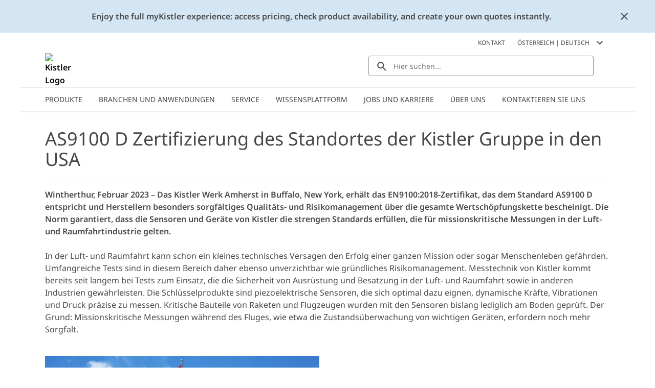

--- FILE ---
content_type: text/html; charset=utf-8
request_url: https://www.kistler.com/AT/de/as9100-d-zertifizierung-des-standortes-der-kistler-gruppe-in-den-usa/C00000568
body_size: 42322
content:
<!DOCTYPE html><html lang="de-AT" dir="ltr"><head><link rel="preconnect" href="https://api.commerce.kistler.com">
    <meta charset="utf-8">
    <title>AS9100 D Zertifizierung des Standortes der Kistler Gruppe in den USA | Kistler AT</title>
    <base href="/">
    <meta name="viewport" content="width=device-width, initial-scale=1, minimum-scale=1, maximum-scale=1">
    <link rel="icon" type="image/x-icon" href="/favicon/favicon.ico">
    <meta name="occ-backend-base-url" content="https://api.commerce.kistler.com">
  <link rel="stylesheet" href="styles-VKNHC4GD.css"><script id="gtmScript">(function(w,d,s,l,i){w[l]=w[l]||[];w[l].push({'gtm.start':new Date().getTime(),event:'gtm.js'});var f=d.getElementsByTagName(s)[0],j=d.createElement(s),dl=l!='dataLayer'?'&l='+l:'';j.async=true;j.src='https://www.googletagmanager.com/gtm.js?id='+i+dl;f.parentNode.insertBefore(j,f);})(window,document,'script','dataLayer','GTM-5G8D4KX');</script><style ng-app-id="ng">[_nghost-ng-c656992972]{display:block;height:100%;max-width:100%}</style><style ng-app-id="ng">[_nghost-ng-c3677348738]{display:block;margin:0;max-height:0;max-width:0;overflow:hidden;padding:0}</style><style ng-app-id="ng">.santorini-updated[_ngcontent-ng-c1540414477]{--cx-color-background: #f4f4f4;--cx-color-text: #14293a;--cx-color-inverse: #ffffff;--cx-color-transparent: transparent;--cx-color-primary: #055f9f;--cx-color-secondary: #556b82;--cx-color-success: #256f3a;--cx-color-info: #0064d8;--cx-color-warning: #b44f00;--cx-color-danger: #aa0808;--cx-color-light: #f1f1f1;--cx-color-dark: #77818b;--cx-color-primary-accent: #0f4880;--cx-color-success-accent: #f0fbe4;--cx-color-danger-accent: #fff1f1;--cx-color-warning-accent: #fff5df;--cx-color-info-accent: #deeffe;--cx-color-medium: #d3d6db;--cx-color-background-dark: #212738;--cx-color-visual-focus: #1f3a93;--cx-color-background-focus: rgba(80, 176, 244, .1);--cx-color-border-focus: rgba(166, 204, 232, .6);--cx-page-width-max: 1140px;--cx-font-weight-light: 300;--cx-font-weight-normal: 400;--cx-font-weight-semi: 600;--cx-font-weight-bold: 700;--cx-text-transform: capitalize;--cx-direction: ltr;--cx-transition-duration: .5s;--cx-animation-duration: 1s;--cx-border-radius: 1em;--cx-buttons-border-radius: 2rem;--cx-buttons-border-width: 3px;--cx-border-style: solid}[_nghost-ng-c1540414477]{margin:auto;max-width:1200px}








</style><style ng-app-id="ng">[_nghost-ng-c1023565439]{display:inline-block;height:24px;width:24px}[_nghost-ng-c1023565439]   div[_ngcontent-ng-c1023565439]{display:flex;height:100%;width:100%}[_nghost-ng-c1023565439]  svg{fill:currentcolor;height:100%;width:100%}</style><style ng-app-id="ng">.santorini-updated[_ngcontent-ng-c2917982094]{--cx-color-background: #f4f4f4;--cx-color-text: #14293a;--cx-color-inverse: #ffffff;--cx-color-transparent: transparent;--cx-color-primary: #055f9f;--cx-color-secondary: #556b82;--cx-color-success: #256f3a;--cx-color-info: #0064d8;--cx-color-warning: #b44f00;--cx-color-danger: #aa0808;--cx-color-light: #f1f1f1;--cx-color-dark: #77818b;--cx-color-primary-accent: #0f4880;--cx-color-success-accent: #f0fbe4;--cx-color-danger-accent: #fff1f1;--cx-color-warning-accent: #fff5df;--cx-color-info-accent: #deeffe;--cx-color-medium: #d3d6db;--cx-color-background-dark: #212738;--cx-color-visual-focus: #1f3a93;--cx-color-background-focus: rgba(80, 176, 244, .1);--cx-color-border-focus: rgba(166, 204, 232, .6);--cx-page-width-max: 1140px;--cx-font-weight-light: 300;--cx-font-weight-normal: 400;--cx-font-weight-semi: 600;--cx-font-weight-bold: 700;--cx-text-transform: capitalize;--cx-direction: ltr;--cx-transition-duration: .5s;--cx-animation-duration: 1s;--cx-border-radius: 1em;--cx-buttons-border-radius: 2rem;--cx-buttons-border-width: 3px;--cx-border-style: solid}[_nghost-ng-c2917982094]     cx-generic-link a, [_nghost-ng-c2917982094]     kiep-generic-link a{color:#484848;text-decoration:none}.overlay[_ngcontent-ng-c2917982094]{background-color:#0003;height:100vh;left:0;position:fixed;top:0;width:100vw;z-index:1001}.overlay.hidden[_ngcontent-ng-c2917982094]{display:none}@supports (height: 100dvh){.sidebar[_ngcontent-ng-c2917982094]{height:100dvh}}@supports not (height: 100dvh){.sidebar[_ngcontent-ng-c2917982094]{height:100vh}}.sidebar[_ngcontent-ng-c2917982094]{background-color:#fff;box-shadow:-8px 0 8px #48484833;display:block;font-size:.875rem;line-height:1.125rem;margin-left:auto;max-width:320px;opacity:1;overflow:auto;position:fixed;right:0;top:0;transition:all .3s ease-in-out;width:100%;z-index:1002}@media (max-width: 575.98px){.sidebar[_ngcontent-ng-c2917982094]{max-width:100%}}.sidebar.hidden[_ngcontent-ng-c2917982094]{opacity:0;right:-320px}@media (max-width: 575.98px){.sidebar.hidden[_ngcontent-ng-c2917982094]{display:none;right:-100%}}.sidebar__close[_ngcontent-ng-c2917982094]{background-color:transparent;border:0;border-radius:4px;display:flex;height:24px;padding:0;width:24px;display:block;margin:16px 16px 16px auto}.sidebar__close[_ngcontent-ng-c2917982094]   kiep-icon[_ngcontent-ng-c2917982094]{height:100%;width:100%}.sidebar__close[_ngcontent-ng-c2917982094]:hover{background-color:#d4e6f4}








</style><style ng-app-id="ng">.santorini-updated[_ngcontent-ng-c118370234]{--cx-color-background: #f4f4f4;--cx-color-text: #14293a;--cx-color-inverse: #ffffff;--cx-color-transparent: transparent;--cx-color-primary: #055f9f;--cx-color-secondary: #556b82;--cx-color-success: #256f3a;--cx-color-info: #0064d8;--cx-color-warning: #b44f00;--cx-color-danger: #aa0808;--cx-color-light: #f1f1f1;--cx-color-dark: #77818b;--cx-color-primary-accent: #0f4880;--cx-color-success-accent: #f0fbe4;--cx-color-danger-accent: #fff1f1;--cx-color-warning-accent: #fff5df;--cx-color-info-accent: #deeffe;--cx-color-medium: #d3d6db;--cx-color-background-dark: #212738;--cx-color-visual-focus: #1f3a93;--cx-color-background-focus: rgba(80, 176, 244, .1);--cx-color-border-focus: rgba(166, 204, 232, .6);--cx-page-width-max: 1140px;--cx-font-weight-light: 300;--cx-font-weight-normal: 400;--cx-font-weight-semi: 600;--cx-font-weight-bold: 700;--cx-text-transform: capitalize;--cx-direction: ltr;--cx-transition-duration: .5s;--cx-animation-duration: 1s;--cx-border-radius: 1em;--cx-buttons-border-radius: 2rem;--cx-buttons-border-width: 3px;--cx-border-style: solid}.global-information[_ngcontent-ng-c118370234]{align-items:center;color:#484848;column-gap:16px;display:flex}.global-information__content[_ngcontent-ng-c118370234]{align-items:center;column-gap:32px;display:flex;font-weight:600;justify-content:space-between;line-height:1.5;min-height:4rem;padding:16px;width:100%}@media (max-width: 575.98px){.global-information__content[_ngcontent-ng-c118370234]{padding-left:8px;padding-right:8px}}@media (min-width: 576px) and (max-width: 767.98px){.global-information__content[_ngcontent-ng-c118370234]{padding-left:16px;padding-right:16px}}@media (min-width: 768px) and (max-width: 991.98px){.global-information__content[_ngcontent-ng-c118370234]{padding-left:24px;padding-right:24px}}@media (min-width: 992px) and (max-width: 1199.98px){.global-information__content[_ngcontent-ng-c118370234]{padding-left:32px;padding-right:32px}}@media (min-width: 1200px){.global-information__content[_ngcontent-ng-c118370234]{padding-left:48px;padding-right:48px}}.global-information__text[_ngcontent-ng-c118370234]{margin:0 auto;text-align:center}.global-information__icon[_ngcontent-ng-c118370234]{cursor:pointer;min-width:1.5rem}.ANNOUNCEMENT[_ngcontent-ng-c118370234]{background-color:#d4e6f4}.WARNING[_ngcontent-ng-c118370234]{background-color:#ffd8dc}








</style><style ng-app-id="ng">.santorini-updated[_ngcontent-ng-c683709501]{--cx-color-background: #f4f4f4;--cx-color-text: #14293a;--cx-color-inverse: #ffffff;--cx-color-transparent: transparent;--cx-color-primary: #055f9f;--cx-color-secondary: #556b82;--cx-color-success: #256f3a;--cx-color-info: #0064d8;--cx-color-warning: #b44f00;--cx-color-danger: #aa0808;--cx-color-light: #f1f1f1;--cx-color-dark: #77818b;--cx-color-primary-accent: #0f4880;--cx-color-success-accent: #f0fbe4;--cx-color-danger-accent: #fff1f1;--cx-color-warning-accent: #fff5df;--cx-color-info-accent: #deeffe;--cx-color-medium: #d3d6db;--cx-color-background-dark: #212738;--cx-color-visual-focus: #1f3a93;--cx-color-background-focus: rgba(80, 176, 244, .1);--cx-color-border-focus: rgba(166, 204, 232, .6);--cx-page-width-max: 1140px;--cx-font-weight-light: 300;--cx-font-weight-normal: 400;--cx-font-weight-semi: 600;--cx-font-weight-bold: 700;--cx-text-transform: capitalize;--cx-direction: ltr;--cx-transition-duration: .5s;--cx-animation-duration: 1s;--cx-border-radius: 1em;--cx-buttons-border-radius: 2rem;--cx-buttons-border-width: 3px;--cx-border-style: solid}[_nghost-ng-c683709501]{display:block;position:sticky;top:0;width:100%;z-index:90}[_nghost-ng-c683709501]     cx-spinner{margin-inline:16px 16px}[_nghost-ng-c683709501]     cx-spinner .loader-container{block-size:40px;inline-size:40px;margin:0 auto}[_nghost-ng-c683709501]     cx-spinner .loader-container .loader{block-size:40px;inline-size:40px}[_nghost-ng-c683709501]     cx-spinner .loader-container .loader:before{block-size:40px;border-width:4px;inline-size:40px}.updateMessage[_ngcontent-ng-c683709501]{align-items:center;background-color:#d4e6f4;display:flex;justify-content:center;padding:16px 40px}








</style><style ng-app-id="ng">.santorini-updated[_ngcontent-ng-c1940029594]{--cx-color-background: #f4f4f4;--cx-color-text: #14293a;--cx-color-inverse: #ffffff;--cx-color-transparent: transparent;--cx-color-primary: #055f9f;--cx-color-secondary: #556b82;--cx-color-success: #256f3a;--cx-color-info: #0064d8;--cx-color-warning: #b44f00;--cx-color-danger: #aa0808;--cx-color-light: #f1f1f1;--cx-color-dark: #77818b;--cx-color-primary-accent: #0f4880;--cx-color-success-accent: #f0fbe4;--cx-color-danger-accent: #fff1f1;--cx-color-warning-accent: #fff5df;--cx-color-info-accent: #deeffe;--cx-color-medium: #d3d6db;--cx-color-background-dark: #212738;--cx-color-visual-focus: #1f3a93;--cx-color-background-focus: rgba(80, 176, 244, .1);--cx-color-border-focus: rgba(166, 204, 232, .6);--cx-page-width-max: 1140px;--cx-font-weight-light: 300;--cx-font-weight-normal: 400;--cx-font-weight-semi: 600;--cx-font-weight-bold: 700;--cx-text-transform: capitalize;--cx-direction: ltr;--cx-transition-duration: .5s;--cx-animation-duration: 1s;--cx-border-radius: 1em;--cx-buttons-border-radius: 2rem;--cx-buttons-border-width: 3px;--cx-border-style: solid}[_nghost-ng-c1940029594]{display:block;position:sticky;top:0;z-index:2}@media (max-width: 767.98px){[_nghost-ng-c1940029594]{z-index:100}}[_nghost-ng-c1940029594]   .alert[_ngcontent-ng-c1940029594]{padding-bottom:8px;padding-top:8px}@media (max-width: 575.98px){[_nghost-ng-c1940029594]   .alert[_ngcontent-ng-c1940029594]{flex-direction:column}}.goToCartButton[_ngcontent-ng-c1940029594]{margin:0;appearance:none;outline:0;border:0;display:inline-block;text-decoration:none;cursor:pointer;vertical-align:middle;white-space:nowrap;background-color:transparent;background-color:#007cc2;border:1px solid #007cc2;border-radius:4px;color:#fff;font-size:.875rem;line-height:1rem;padding:4px 32px;-webkit-user-select:none;user-select:none}.goToCartButton[_ngcontent-ng-c1940029594]:hover{background-color:#009bd5;border-color:#009bd5;color:#fff;text-decoration:none}.goToCartButton[_ngcontent-ng-c1940029594]:focus, .goToCartButton[_ngcontent-ng-c1940029594]:active{background-color:#085b8c;border-color:#085b8c;box-shadow:none;color:#fff}.goToCartButton[_ngcontent-ng-c1940029594]:disabled{background-color:#d4e6f4;border-color:#d4e6f4;color:#fff}.goToCartButton--right[_ngcontent-ng-c1940029594]{margin-left:auto}@media (max-width: 575.98px){.goToCartButton--right[_ngcontent-ng-c1940029594]{margin-left:0;margin-top:8px}}.goToCartButton--left[_ngcontent-ng-c1940029594]{margin-right:auto;opacity:0;pointer-events:none}@media (max-width: 991.98px){.goToCartButton--left[_ngcontent-ng-c1940029594]{display:none}}.closeGlobalMessage[_ngcontent-ng-c1940029594]{color:#484848;cursor:pointer;position:absolute;right:16px;top:50%;transform:translateY(-50%);width:24px}.alert-icon[_ngcontent-ng-c1940029594]{margin:0 8px 0 0}








</style><style ng-app-id="ng">.santorini-updated{--cx-color-background: #f4f4f4;--cx-color-text: #14293a;--cx-color-inverse: #ffffff;--cx-color-transparent: transparent;--cx-color-primary: #055f9f;--cx-color-secondary: #556b82;--cx-color-success: #256f3a;--cx-color-info: #0064d8;--cx-color-warning: #b44f00;--cx-color-danger: #aa0808;--cx-color-light: #f1f1f1;--cx-color-dark: #77818b;--cx-color-primary-accent: #0f4880;--cx-color-success-accent: #f0fbe4;--cx-color-danger-accent: #fff1f1;--cx-color-warning-accent: #fff5df;--cx-color-info-accent: #deeffe;--cx-color-medium: #d3d6db;--cx-color-background-dark: #212738;--cx-color-visual-focus: #1f3a93;--cx-color-background-focus: rgba(80, 176, 244, .1);--cx-color-border-focus: rgba(166, 204, 232, .6);--cx-page-width-max: 1140px;--cx-font-weight-light: 300;--cx-font-weight-normal: 400;--cx-font-weight-semi: 600;--cx-font-weight-bold: 700;--cx-text-transform: capitalize;--cx-direction: ltr;--cx-transition-duration: .5s;--cx-animation-duration: 1s;--cx-border-radius: 1em;--cx-buttons-border-radius: 2rem;--cx-buttons-border-width: 3px;--cx-border-style: solid}*,*:focus{outline:none}.to-top-btn{display:flex;justify-content:flex-end;margin:16px auto auto;max-width:1200px}@media (max-width: 575.98px){.to-top-btn{padding-left:8px;padding-right:8px}}@media (min-width: 576px) and (max-width: 767.98px){.to-top-btn{padding-left:16px;padding-right:16px}}@media (min-width: 768px) and (max-width: 991.98px){.to-top-btn{padding-left:24px;padding-right:24px}}@media (min-width: 992px) and (max-width: 1199.98px){.to-top-btn{padding-left:32px;padding-right:32px}}@media (min-width: 1200px){.to-top-btn{padding-left:48px;padding-right:48px}}.btn-arrow{background-color:#fff;border:1px solid #eceded;color:transparent;cursor:pointer;height:35px;margin-bottom:-16px;position:relative;text-align:center;width:35px}.arrow-up{background:transparent;border-bottom-color:#929395;border-style:solid;border-width:0 10px 10px;height:0;margin-left:6px;margin-top:12px;width:0}@media print{.to-top-btn{display:none}}
/*!
 * Bootstrap v4.6.2 (https://getbootstrap.com/)
 * Copyright 2011-2022 The Bootstrap Authors
 * Copyright 2011-2022 Twitter, Inc.
 * Licensed under MIT (https://github.com/twbs/bootstrap/blob/main/LICENSE)
 *
 * DO NOT MODIFY THIS FILE. It preserves compatibility with Bootstrap 4.6 docs.
 */
</style><style ng-app-id="ng">.santorini-updated[_ngcontent-ng-c3826238392]{--cx-color-background: #f4f4f4;--cx-color-text: #14293a;--cx-color-inverse: #ffffff;--cx-color-transparent: transparent;--cx-color-primary: #055f9f;--cx-color-secondary: #556b82;--cx-color-success: #256f3a;--cx-color-info: #0064d8;--cx-color-warning: #b44f00;--cx-color-danger: #aa0808;--cx-color-light: #f1f1f1;--cx-color-dark: #77818b;--cx-color-primary-accent: #0f4880;--cx-color-success-accent: #f0fbe4;--cx-color-danger-accent: #fff1f1;--cx-color-warning-accent: #fff5df;--cx-color-info-accent: #deeffe;--cx-color-medium: #d3d6db;--cx-color-background-dark: #212738;--cx-color-visual-focus: #1f3a93;--cx-color-background-focus: rgba(80, 176, 244, .1);--cx-color-border-focus: rgba(166, 204, 232, .6);--cx-page-width-max: 1140px;--cx-font-weight-light: 300;--cx-font-weight-normal: 400;--cx-font-weight-semi: 600;--cx-font-weight-bold: 700;--cx-text-transform: capitalize;--cx-direction: ltr;--cx-transition-duration: .5s;--cx-animation-duration: 1s;--cx-border-radius: 1em;--cx-buttons-border-radius: 2rem;--cx-buttons-border-width: 3px;--cx-border-style: solid}.contactLink[_ngcontent-ng-c3826238392]{color:#007cc2;cursor:pointer;color:#484848;margin-right:16px}.contactLink[_ngcontent-ng-c3826238392]:hover{color:#009bd5;text-decoration:underline}.contactLink[_ngcontent-ng-c3826238392]:focus{box-shadow:none;color:#009bd5;outline:0}








</style><style ng-app-id="ng">.santorini-updated[_ngcontent-ng-c3732131780]{--cx-color-background: #f4f4f4;--cx-color-text: #14293a;--cx-color-inverse: #ffffff;--cx-color-transparent: transparent;--cx-color-primary: #055f9f;--cx-color-secondary: #556b82;--cx-color-success: #256f3a;--cx-color-info: #0064d8;--cx-color-warning: #b44f00;--cx-color-danger: #aa0808;--cx-color-light: #f1f1f1;--cx-color-dark: #77818b;--cx-color-primary-accent: #0f4880;--cx-color-success-accent: #f0fbe4;--cx-color-danger-accent: #fff1f1;--cx-color-warning-accent: #fff5df;--cx-color-info-accent: #deeffe;--cx-color-medium: #d3d6db;--cx-color-background-dark: #212738;--cx-color-visual-focus: #1f3a93;--cx-color-background-focus: rgba(80, 176, 244, .1);--cx-color-border-focus: rgba(166, 204, 232, .6);--cx-page-width-max: 1140px;--cx-font-weight-light: 300;--cx-font-weight-normal: 400;--cx-font-weight-semi: 600;--cx-font-weight-bold: 700;--cx-text-transform: capitalize;--cx-direction: ltr;--cx-transition-duration: .5s;--cx-animation-duration: 1s;--cx-border-radius: 1em;--cx-buttons-border-radius: 2rem;--cx-buttons-border-width: 3px;--cx-border-style: solid}.selector[_ngcontent-ng-c3732131780]{align-items:center;color:#484848;cursor:pointer;display:flex;margin:.5rem;text-transform:uppercase;-webkit-user-select:none;user-select:none}.selector[_ngcontent-ng-c3732131780]:hover{color:#009bd5;text-decoration:underline}.selector[_ngcontent-ng-c3732131780]:hover   kiep-icon[_ngcontent-ng-c3732131780]{color:#009bd5}.selector__icon[_ngcontent-ng-c3732131780]{margin-left:8px}h4[_ngcontent-ng-c3732131780]{font-weight:400;margin-bottom:0;padding:0 16px}.selectionGroup[_ngcontent-ng-c3732131780]{margin-top:32px}.selectionGroup__subheading[_ngcontent-ng-c3732131780]{align-items:flex-start;display:flex;flex-wrap:nowrap;margin-bottom:24px;padding:0 16px}.selectionGroup__back[_ngcontent-ng-c3732131780]{align-items:center;display:flex;margin-right:8px;white-space:nowrap}.selectionGroup__back__icon[_ngcontent-ng-c3732131780]{color:#929395;height:16px;width:16px}.selectionGroup__back__link[_ngcontent-ng-c3732131780]{color:#007cc2;cursor:pointer;margin:0 8px}.selectionGroup__back__link[_ngcontent-ng-c3732131780]:hover{color:#009bd5;text-decoration:underline}.selectionGroup__back__link[_ngcontent-ng-c3732131780]:focus{box-shadow:none;color:#009bd5;outline:0}.selectionGroup__entry[_ngcontent-ng-c3732131780]{align-items:center;border-top:1px solid #c5c6c8;cursor:pointer;display:flex;justify-content:space-between;padding:12px 16px}.selectionGroup__entry[_ngcontent-ng-c3732131780]:last-child{border-bottom:1px solid #c5c6c8}.selectionGroup__entry[_ngcontent-ng-c3732131780]:hover{background-color:#d4e6f4}.selectionGroup__entry__icon[_ngcontent-ng-c3732131780]{color:#929395;height:16px;margin-left:8px;min-width:16px;width:16px}








</style><style ng-app-id="ng">.santorini-updated[_ngcontent-ng-c3232278760]{--cx-color-background: #f4f4f4;--cx-color-text: #14293a;--cx-color-inverse: #ffffff;--cx-color-transparent: transparent;--cx-color-primary: #055f9f;--cx-color-secondary: #556b82;--cx-color-success: #256f3a;--cx-color-info: #0064d8;--cx-color-warning: #b44f00;--cx-color-danger: #aa0808;--cx-color-light: #f1f1f1;--cx-color-dark: #77818b;--cx-color-primary-accent: #0f4880;--cx-color-success-accent: #f0fbe4;--cx-color-danger-accent: #fff1f1;--cx-color-warning-accent: #fff5df;--cx-color-info-accent: #deeffe;--cx-color-medium: #d3d6db;--cx-color-background-dark: #212738;--cx-color-visual-focus: #1f3a93;--cx-color-background-focus: rgba(80, 176, 244, .1);--cx-color-border-focus: rgba(166, 204, 232, .6);--cx-page-width-max: 1140px;--cx-font-weight-light: 300;--cx-font-weight-normal: 400;--cx-font-weight-semi: 600;--cx-font-weight-bold: 700;--cx-text-transform: capitalize;--cx-direction: ltr;--cx-transition-duration: .5s;--cx-animation-duration: 1s;--cx-border-radius: 1em;--cx-buttons-border-radius: 2rem;--cx-buttons-border-width: 3px;--cx-border-style: solid}.mobileOpener[_ngcontent-ng-c3232278760]{color:#484848;cursor:pointer;height:40px;margin-left:auto;margin-right:12px;padding:4px 0 4px 4px;width:40px}@media (min-width: 576px){.mobileOpener[_ngcontent-ng-c3232278760]{display:none}}.mobileOpener__icon[_ngcontent-ng-c3232278760]{height:100%;width:100%}.mobileOpener__icon[_ngcontent-ng-c3232278760]:hover{color:#009bd5}.mobileOpener__close[_ngcontent-ng-c3232278760]{display:none}.wrapper[_ngcontent-ng-c3232278760]{display:none;left:1rem;position:fixed;width:90vw}@media (min-width: 576px){.wrapper[_ngcontent-ng-c3232278760]{display:block;position:static;width:unset}}.searchBox[_ngcontent-ng-c3232278760]{display:flex;min-height:40px;position:relative}.searchBox__reset[_ngcontent-ng-c3232278760]{background-color:transparent;border:0;color:#484848;display:none;position:absolute;right:16px;top:calc(50% - 12px)}.searchBox__input[_ngcontent-ng-c3232278760]{border:1px solid #929395;border-radius:4px;color:#484848;font-size:.875rem;height:100%;padding:0 40px 0 48px;width:100%}.searchBox__input[_ngcontent-ng-c3232278760]:focus{outline:0}.searchBox__search[_ngcontent-ng-c3232278760]{background:transparent;border:0 none;color:#484848;display:block;left:8px;position:absolute;top:calc(50% - 12px);width:20px}.searchBox__wrapper[_ngcontent-ng-c3232278760]{width:100%}.searchBox.no-value[_ngcontent-ng-c3232278760]   .searchBox__input[_ngcontent-ng-c3232278760]{padding-left:48px}.searchBox.no-value[_ngcontent-ng-c3232278760]   .searchBox__search[_ngcontent-ng-c3232278760]{display:block!important;opacity:100;pointer-events:unset}.searchBox.no-value[_ngcontent-ng-c3232278760]   .searchBox__reset[_ngcontent-ng-c3232278760]{opacity:0;pointer-events:none}.results[_ngcontent-ng-c3232278760]{background-color:#fff;border-bottom:1px solid #929395;border-left:1px solid #929395;border-radius:4px;border-right:1px solid #929395;color:#484848;display:none;font-size:.875rem;position:absolute;width:100%}.results__message[_ngcontent-ng-c3232278760]{padding:8px 16px}.results__item[_ngcontent-ng-c3232278760]{border-bottom:1px solid #c5c6c8;color:#484848;display:flex;flex-grow:1;font-weight:400;padding:8px 16px;transition:all .3s ease-out}.results__item[_ngcontent-ng-c3232278760]:last-of-type{border-bottom:0}.results__item--bold[_ngcontent-ng-c3232278760]{font-weight:600}.results__item__icon[_ngcontent-ng-c3232278760]{margin-right:16px;min-width:24px;width:24px}.results__item__image[_ngcontent-ng-c3232278760], .results__item[_ngcontent-ng-c3232278760]   .imagePlaceholder[_ngcontent-ng-c3232278760]{margin:-4px 8px -4px 0;min-width:32px;width:32px}.results__item[_ngcontent-ng-c3232278760]:hover, .results__item[_ngcontent-ng-c3232278760]:focus{background-color:#d4e6f4;text-decoration:none}.overrideLink[_ngcontent-ng-c3232278760]    {cursor:pointer}.overrideLink[_ngcontent-ng-c3232278760]     a{color:unset;display:flex;text-decoration:none;width:100%}.overrideLink[_ngcontent-ng-c3232278760]     a:visited{color:unset}[_nghost-ng-c3232278760]{position:relative}body.searchbox-is-active[_nghost-ng-c3232278760]   .wrapper[_ngcontent-ng-c3232278760], body.searchbox-is-active   [_nghost-ng-c3232278760]   .wrapper[_ngcontent-ng-c3232278760]{display:block}body.searchbox-is-active[_nghost-ng-c3232278760]   .mobileOpener__close[_ngcontent-ng-c3232278760], body.searchbox-is-active   [_nghost-ng-c3232278760]   .mobileOpener__close[_ngcontent-ng-c3232278760]{display:block}body.searchbox-is-active[_nghost-ng-c3232278760]   .mobileOpener__open[_ngcontent-ng-c3232278760], body.searchbox-is-active   [_nghost-ng-c3232278760]   .mobileOpener__open[_ngcontent-ng-c3232278760]{display:none}#splashStageSearchbox[_nghost-ng-c3232278760]   .wrapper[_ngcontent-ng-c3232278760], #splashStageSearchbox   [_nghost-ng-c3232278760]   .wrapper[_ngcontent-ng-c3232278760]{display:block;position:static;width:unset}#splashStageSearchbox[_nghost-ng-c3232278760]   .mobileOpener[_ngcontent-ng-c3232278760], #splashStageSearchbox   [_nghost-ng-c3232278760]   .mobileOpener[_ngcontent-ng-c3232278760]{display:none}#splashStageSearchbox[_nghost-ng-c3232278760]   .searchBox[_ngcontent-ng-c3232278760], #splashStageSearchbox   [_nghost-ng-c3232278760]   .searchBox[_ngcontent-ng-c3232278760]{min-height:56px}#splashStageSearchbox[_nghost-ng-c3232278760]   .searchBox__input[_ngcontent-ng-c3232278760], #splashStageSearchbox   [_nghost-ng-c3232278760]   .searchBox__input[_ngcontent-ng-c3232278760]{border:1px solid #929395;border-radius:4px}body.has-searchbox-results[_nghost-ng-c3232278760]   .searchBox__reset[_ngcontent-ng-c3232278760], body.has-searchbox-results   [_nghost-ng-c3232278760]   .searchBox__reset[_ngcontent-ng-c3232278760]{display:block}body.has-searchbox-results[_nghost-ng-c3232278760]   .searchBox__search[_ngcontent-ng-c3232278760], body.has-searchbox-results   [_nghost-ng-c3232278760]   .searchBox__search[_ngcontent-ng-c3232278760]{display:none}body.has-searchbox-results[_nghost-ng-c3232278760]   .searchBox__input[_ngcontent-ng-c3232278760], body.has-searchbox-results   [_nghost-ng-c3232278760]   .searchBox__input[_ngcontent-ng-c3232278760]{padding-left:16px}body.has-searchbox-results.searchbox-is-active   [_nghost-ng-c3232278760]   .results[_ngcontent-ng-c3232278760]{display:block}.message[_ngcontent-ng-c3232278760]{padding:8px 16px}








</style><style ng-app-id="ng">.santorini-updated[_ngcontent-ng-c1965780070]{--cx-color-background: #f4f4f4;--cx-color-text: #14293a;--cx-color-inverse: #ffffff;--cx-color-transparent: transparent;--cx-color-primary: #055f9f;--cx-color-secondary: #556b82;--cx-color-success: #256f3a;--cx-color-info: #0064d8;--cx-color-warning: #b44f00;--cx-color-danger: #aa0808;--cx-color-light: #f1f1f1;--cx-color-dark: #77818b;--cx-color-primary-accent: #0f4880;--cx-color-success-accent: #f0fbe4;--cx-color-danger-accent: #fff1f1;--cx-color-warning-accent: #fff5df;--cx-color-info-accent: #deeffe;--cx-color-medium: #d3d6db;--cx-color-background-dark: #212738;--cx-color-visual-focus: #1f3a93;--cx-color-background-focus: rgba(80, 176, 244, .1);--cx-color-border-focus: rgba(166, 204, 232, .6);--cx-page-width-max: 1140px;--cx-font-weight-light: 300;--cx-font-weight-normal: 400;--cx-font-weight-semi: 600;--cx-font-weight-bold: 700;--cx-text-transform: capitalize;--cx-direction: ltr;--cx-transition-duration: .5s;--cx-animation-duration: 1s;--cx-border-radius: 1em;--cx-buttons-border-radius: 2rem;--cx-buttons-border-width: 3px;--cx-border-style: solid}.mainNavigationFlyout[_ngcontent-ng-c1965780070]{border-bottom:2px solid #eceded;border-top:2px solid #eceded;display:flex;position:relative;padding:0 16px}@media (min-width: 1200px){.mainNavigationFlyout[_ngcontent-ng-c1965780070]{padding:0 32px}}.mainNavigationFlyout__item[_ngcontent-ng-c1965780070]{color:#484848;cursor:pointer;font-size:.875rem}.mainNavigationFlyout__item--active[_ngcontent-ng-c1965780070]   .mainNavigationFlyout__item__link[_ngcontent-ng-c1965780070]{background-color:#d4e6f4}.mainNavigationFlyout__item--active[_ngcontent-ng-c1965780070] > .mainNavigationFlyout__overlay[_ngcontent-ng-c1965780070]{border-color:#007cc2;border-width:2px}.mainNavigationFlyout__item__link[_ngcontent-ng-c1965780070]{color:#484848;display:inline-block;padding:12px 16px;text-decoration:none;text-transform:uppercase}.mainNavigationFlyout__item__icon[_ngcontent-ng-c1965780070]{display:none}.mainNavigationFlyout__item[_ngcontent-ng-c1965780070]:hover{background-color:#d4e6f4;transition:background-color .1s ease-in}.mainNavigationFlyout__item[_ngcontent-ng-c1965780070]:hover   .mainNavigationFlyout__item__icon[_ngcontent-ng-c1965780070]{color:#007cc2}.mainNavigationFlyout__overlay[_ngcontent-ng-c1965780070]{background-color:#fff;border-top:0 solid #eceded;box-shadow:0 8px 8px #48484833;display:flex;flex-direction:column;left:0;max-height:0;overflow:hidden;position:absolute;transition:max-height .2s ease,border-top .2s steps(1,jump-end);width:100%;z-index:8;padding:0 16px}@media (min-width: 1200px){.mainNavigationFlyout__overlay[_ngcontent-ng-c1965780070]{padding:0 32px}}.mainNavigationFlyout__overlay__parentLink[_ngcontent-ng-c1965780070]{cursor:pointer;height:40px;width:100%}.mainNavigationFlyout__overlay__parentLink__text[_ngcontent-ng-c1965780070]{margin-right:12px;text-decoration:none}.mainNavigationFlyout__overlay__parentLink__link[_ngcontent-ng-c1965780070]{color:#484848;flex-direction:row;height:100%;position:relative;text-decoration:none;transition:all .4s ease;width:100%}.mainNavigationFlyout__overlay__parentLink__link[_ngcontent-ng-c1965780070]:after{background:#007cc2;bottom:0;content:"";height:2px;left:0;position:absolute;transition:all .4s ease;width:0}.mainNavigationFlyout__overlay__parentLink__link[_ngcontent-ng-c1965780070]:hover:after{left:0;width:100%}.mainNavigationFlyout__overlay__container[_ngcontent-ng-c1965780070]{display:grid;gap:1px 16px;grid-template-columns:repeat(auto-fit,minmax(162px,.25fr))}.mainNavigationFlyout__overlay[_ngcontent-ng-c1965780070]   .mainNavigationFlyout__item--active[_ngcontent-ng-c1965780070]:after{background:#007cc2;bottom:0;content:"";height:2px;left:0;position:absolute;transition:all .4s ease;width:100%}.mainNavigationFlyout__overlay[_ngcontent-ng-c1965780070]   .mainNavigationFlyout__item--active[_ngcontent-ng-c1965780070]   .mainNavigationFlyout__overlay__item__image[_ngcontent-ng-c1965780070]{transform:scale(1.05)}.mainNavigationFlyout__overlay--open[_ngcontent-ng-c1965780070]{animation:_ngcontent-ng-c1965780070_forwardCollapseAnimation .2s steps(1,jump-end);animation-fill-mode:forwards;border-top:2px solid #eceded;display:flex;height:auto;transition:max-height .2s ease}.mainNavigationFlyout__overlay__item[_ngcontent-ng-c1965780070]{align-items:center;cursor:pointer;display:flex;font-size:.75rem;font-weight:400;justify-content:center;line-height:.75rem;overflow:hidden;position:relative;transition:all .4s ease}.mainNavigationFlyout__overlay__item[_ngcontent-ng-c1965780070]:after{background:#007cc2;bottom:0;content:"";height:2px;left:0;position:absolute;transition:all .4s ease;width:0}.mainNavigationFlyout__overlay__item[_ngcontent-ng-c1965780070]:hover:after{left:0;width:100%}.mainNavigationFlyout__overlay__item[_ngcontent-ng-c1965780070]:hover   .mainNavigationFlyout__overlay__item__image[_ngcontent-ng-c1965780070]{transform:scale(1.05)}.mainNavigationFlyout__overlay__item[_ngcontent-ng-c1965780070]:hover   .mainNavigationFlyout__overlay__item__text[_ngcontent-ng-c1965780070]{color:#007cc2}.mainNavigationFlyout__overlay__item__link[_ngcontent-ng-c1965780070]{align-items:center;display:flex;flex-direction:column;min-height:120px;padding:16px;text-align:center;text-decoration:none}.mainNavigationFlyout__overlay__item--active[_ngcontent-ng-c1965780070]:after{left:0;width:100%}.mainNavigationFlyout__overlay__item__image[_ngcontent-ng-c1965780070]{height:48px;object-fit:cover;transition:all .4s ease;width:48px}@media (max-width: 767.98px){.mainNavigationFlyout__overlay__item__image[_ngcontent-ng-c1965780070]{display:none}}.mainNavigationFlyout__overlay__item__text[_ngcontent-ng-c1965780070]{color:#484848;margin-top:12px;text-decoration:none}.mainNavigationFlyout__overlay__item--leftText[_ngcontent-ng-c1965780070]{font-size:.875rem;justify-content:flex-start;line-height:1rem}.mainNavigationFlyout__overlay__item--leftText[_ngcontent-ng-c1965780070]   .mainNavigationFlyout__overlay__item__link[_ngcontent-ng-c1965780070]{align-items:flex-start;height:100%;min-height:60px;padding:20px 0 8px 16px;text-align:left;width:100%}.mainNavigationFlyout__overlay__item--leftText[_ngcontent-ng-c1965780070]   .mainNavigationFlyout__overlay__item__link[_ngcontent-ng-c1965780070]:first-child{padding-left:16px}.mainNavigationFlyout__overlay__item--leftText[_ngcontent-ng-c1965780070]   .mainNavigationFlyout__overlay__item__text[_ngcontent-ng-c1965780070]{display:flex;height:100%;margin-top:0;overflow-wrap:anywhere;width:100%}.mainNavigationFlyout__overlay[_ngcontent-ng-c1965780070]   .mainNavigationFlyout__overlay[_ngcontent-ng-c1965780070]{margin-top:0}.mainNavigationSidebar[_ngcontent-ng-c1965780070]{background-color:#fff;display:block;margin:0}.mainNavigationSidebar__close[_ngcontent-ng-c1965780070]{display:flex;height:56px;justify-content:flex-end;padding:16px;width:100%}.mainNavigationSidebar__close__btn[_ngcontent-ng-c1965780070]{background-color:transparent;border:0;border-radius:4px;display:flex;height:24px;padding:0;width:24px}.mainNavigationSidebar__close__btn[_ngcontent-ng-c1965780070]   kiep-icon[_ngcontent-ng-c1965780070]{height:100%;width:100%}.mainNavigationSidebar__close__btn[_ngcontent-ng-c1965780070]:hover{background-color:#d4e6f4}.mainNavigationSidebar__item[_ngcontent-ng-c1965780070]{align-items:center;display:flex;justify-content:space-between;min-height:40px}.mainNavigationSidebar__item[_ngcontent-ng-c1965780070]:hover{background-color:#d4e6f4;transition:background-color .1s ease-in}.mainNavigationSidebar__item[_ngcontent-ng-c1965780070]:hover   .mainNavigationSidebar__item__icon[_ngcontent-ng-c1965780070]{color:#007cc2}.mainNavigationSidebar__item__text[_ngcontent-ng-c1965780070]{font-size:.875rem}.mainNavigationSidebar__item__container[_ngcontent-ng-c1965780070]{align-items:center;display:flex;height:100%;justify-content:space-between;min-height:40px;padding:8px 16px;width:100%}.mainNavigationSidebar__item__icon[_ngcontent-ng-c1965780070]{display:block}.mainNavigationSidebar__overlay[_ngcontent-ng-c1965780070]{background-color:#fff;display:block;height:calc(100dvh - 56px);left:100vw;position:absolute;top:56px;transition:all .3s ease-in-out;width:320px;z-index:100}@media (max-width: 575.98px){.mainNavigationSidebar__overlay[_ngcontent-ng-c1965780070]{width:100%}}.mainNavigationSidebar__overlay[_ngcontent-ng-c1965780070]   .mainNavigationSidebar__overlay[_ngcontent-ng-c1965780070]{overflow:hidden auto;top:0}.mainNavigationSidebar__overlay__backToParent[_ngcontent-ng-c1965780070], .mainNavigationSidebar__overlay__item[_ngcontent-ng-c1965780070], .mainNavigationSidebar__overlay__parentLink[_ngcontent-ng-c1965780070]{align-items:center;display:flex;font-size:1rem;min-height:40px;padding:8px 16px}.mainNavigationSidebar__overlay__parentLink[_ngcontent-ng-c1965780070]{font-size:.875rem;justify-content:flex-start}.mainNavigationSidebar__overlay__parentLink[_ngcontent-ng-c1965780070]:hover{background-color:#d4e6f4;transition:background-color .1s ease-in}.mainNavigationSidebar__overlay__backToParent[_ngcontent-ng-c1965780070]{font-size:.875rem;justify-content:flex-start;padding:8px}.mainNavigationSidebar__overlay__backToParent[_ngcontent-ng-c1965780070]:hover{background-color:#d4e6f4;transition:background-color .1s ease-in}.mainNavigationSidebar__overlay__item[_ngcontent-ng-c1965780070]{font-size:.875rem;justify-content:space-between}.mainNavigationSidebar__overlay__item[_ngcontent-ng-c1965780070]:not(.mainNavigationSidebar__overlay__item__icon){justify-content:flex-start}.mainNavigationSidebar__overlay__item[_ngcontent-ng-c1965780070]:hover{background-color:#d4e6f4;transition:background-color .1s ease-in}.mainNavigationSidebar__overlay__item[_ngcontent-ng-c1965780070]:hover   .mainNavigationSidebar__overlay__item__icon[_ngcontent-ng-c1965780070]{color:#007cc2}.mainNavigationSidebar__overlay__item__icon[_ngcontent-ng-c1965780070]{margin-left:auto}.mainNavigationSidebar__overlay__item__text[_ngcontent-ng-c1965780070]{font-size:.875rem;max-width:248px}.mainNavigationSidebar__overlay__item__image[_ngcontent-ng-c1965780070]{height:24px;margin-right:16px;object-fit:cover;width:24px}@keyframes _ngcontent-ng-c1965780070_forwardCollapseAnimation{0%{overflow:hidden}to{overflow:visible}}[_nghost-ng-c1965780070]{color:#484848}[_nghost-ng-c1965780070]     kiep-generic-link a, [_nghost-ng-c1965780070]     kiep-generic-link .buttonLink{color:#484848;height:fit-content;width:100%}[_nghost-ng-c1965780070]     kiep-generic-link a:hover, [_nghost-ng-c1965780070]     kiep-generic-link .buttonLink:hover{color:#484848;text-decoration:none}[_nghost-ng-c1965780070]     kiep-generic-link a .mainNavigationFlyout__overlay__parentLink__link, [_nghost-ng-c1965780070]     kiep-generic-link .buttonLink .mainNavigationFlyout__overlay__parentLink__link{align-items:center;display:flex;width:fit-content}[_nghost-ng-c1965780070]     kiep-generic-link a .mainNavigationFlyout__overlay__parentLink__link:hover, [_nghost-ng-c1965780070]     kiep-generic-link .buttonLink .mainNavigationFlyout__overlay__parentLink__link:hover{color:#007cc2}[_nghost-ng-c1965780070]     kiep-generic-link a .mainNavigationFlyout__overlay__parentLink__link:hover .mainNavigationFlyout__overlay__parentLink__icon, [_nghost-ng-c1965780070]     kiep-generic-link .buttonLink .mainNavigationFlyout__overlay__parentLink__link:hover .mainNavigationFlyout__overlay__parentLink__icon{color:#007cc2}[_nghost-ng-c1965780070]     kiep-generic-link a .mainNavigationFlyout__overlay__parentLink__link a, [_nghost-ng-c1965780070]     kiep-generic-link .buttonLink .mainNavigationFlyout__overlay__parentLink__link a{padding:28px 16px}








</style><style ng-app-id="ng">.santorini-updated[_ngcontent-ng-c3926194256]{--cx-color-background: #f4f4f4;--cx-color-text: #14293a;--cx-color-inverse: #ffffff;--cx-color-transparent: transparent;--cx-color-primary: #055f9f;--cx-color-secondary: #556b82;--cx-color-success: #256f3a;--cx-color-info: #0064d8;--cx-color-warning: #b44f00;--cx-color-danger: #aa0808;--cx-color-light: #f1f1f1;--cx-color-dark: #77818b;--cx-color-primary-accent: #0f4880;--cx-color-success-accent: #f0fbe4;--cx-color-danger-accent: #fff1f1;--cx-color-warning-accent: #fff5df;--cx-color-info-accent: #deeffe;--cx-color-medium: #d3d6db;--cx-color-background-dark: #212738;--cx-color-visual-focus: #1f3a93;--cx-color-background-focus: rgba(80, 176, 244, .1);--cx-color-border-focus: rgba(166, 204, 232, .6);--cx-page-width-max: 1140px;--cx-font-weight-light: 300;--cx-font-weight-normal: 400;--cx-font-weight-semi: 600;--cx-font-weight-bold: 700;--cx-text-transform: capitalize;--cx-direction: ltr;--cx-transition-duration: .5s;--cx-animation-duration: 1s;--cx-border-radius: 1em;--cx-buttons-border-radius: 2rem;--cx-buttons-border-width: 3px;--cx-border-style: solid}[_nghost-ng-c3926194256]     cx-generic-link>a{display:inline}.breadcrumb[_ngcontent-ng-c3926194256]{color:#007cc2;font-size:.75rem;margin-top:16px}.breadcrumb__last[_ngcontent-ng-c3926194256]{color:#000}.breadcrumb__separator[_ngcontent-ng-c3926194256]{color:#007cc2;display:inline-block;padding:0 4px}








</style><style ng-app-id="ng">.santorini-updated[_ngcontent-ng-c3197913663]{--cx-color-background: #f4f4f4;--cx-color-text: #14293a;--cx-color-inverse: #ffffff;--cx-color-transparent: transparent;--cx-color-primary: #055f9f;--cx-color-secondary: #556b82;--cx-color-success: #256f3a;--cx-color-info: #0064d8;--cx-color-warning: #b44f00;--cx-color-danger: #aa0808;--cx-color-light: #f1f1f1;--cx-color-dark: #77818b;--cx-color-primary-accent: #0f4880;--cx-color-success-accent: #f0fbe4;--cx-color-danger-accent: #fff1f1;--cx-color-warning-accent: #fff5df;--cx-color-info-accent: #deeffe;--cx-color-medium: #d3d6db;--cx-color-background-dark: #212738;--cx-color-visual-focus: #1f3a93;--cx-color-background-focus: rgba(80, 176, 244, .1);--cx-color-border-focus: rgba(166, 204, 232, .6);--cx-page-width-max: 1140px;--cx-font-weight-light: 300;--cx-font-weight-normal: 400;--cx-font-weight-semi: 600;--cx-font-weight-bold: 700;--cx-text-transform: capitalize;--cx-direction: ltr;--cx-transition-duration: .5s;--cx-animation-duration: 1s;--cx-border-radius: 1em;--cx-buttons-border-radius: 2rem;--cx-buttons-border-width: 3px;--cx-border-style: solid}[_nghost-ng-c3197913663]{display:block}.pageHeading[_ngcontent-ng-c3197913663]{max-width:1104px}.pageHeading__heading[_ngcontent-ng-c3197913663]{hyphens:auto;word-break:break-word}.pageHeading--pointer[_ngcontent-ng-c3197913663]{cursor:pointer}.pageHeading__separator[_ngcontent-ng-c3197913663]{color:#c5c6c8;margin:16px 0}.pageHeading__lead[_ngcontent-ng-c3197913663]{color:#484848;font-size:1rem;font-weight:600;line-height:1.5rem}.pageHeading__media[_ngcontent-ng-c3197913663], .pageHeading__fullSizeMedia[_ngcontent-ng-c3197913663]{position:relative}.pageHeading__media__image[_ngcontent-ng-c3197913663], .pageHeading__fullSizeMedia__image[_ngcontent-ng-c3197913663]{height:316px;object-fit:cover;width:100%}@media (max-width: 767.98px){.pageHeading__media__image[_ngcontent-ng-c3197913663], .pageHeading__fullSizeMedia__image[_ngcontent-ng-c3197913663]{height:240px}}@media (max-width: 575.98px){.pageHeading__media__image[_ngcontent-ng-c3197913663], .pageHeading__fullSizeMedia__image[_ngcontent-ng-c3197913663]{height:120px}}@media (min-width: 576px) and (max-width: 767.98px){.pageHeading__fullSizeMedia[_ngcontent-ng-c3197913663]{margin-left:-16px;margin-right:-16px}}@media (min-width: 768px) and (max-width: 991.98px){.pageHeading__fullSizeMedia[_ngcontent-ng-c3197913663]{margin-left:-24px;margin-right:-24px}}@media (min-width: 992px) and (max-width: 1199.98px){.pageHeading__fullSizeMedia[_ngcontent-ng-c3197913663]{margin-left:-32px;margin-right:-32px}}@media (min-width: 1200px){.pageHeading__fullSizeMedia[_ngcontent-ng-c3197913663]{margin-left:calc((100% - 100vw)/2);width:100vw}}.pageHeading__playButton[_ngcontent-ng-c3197913663]{margin:0;padding:0;appearance:none;outline:0;border:0;display:inline-block;text-decoration:none;cursor:pointer;-webkit-user-select:none;user-select:none;vertical-align:middle;white-space:nowrap;background-color:transparent;color:#009bd5;height:100%;justify-content:center;left:50%;pointer-events:none;position:absolute;top:0;transform:translate(-50%)}.pageHeading__playButton[_ngcontent-ng-c3197913663]   kiep-icon[_ngcontent-ng-c3197913663]{background:#fff;border-radius:100%;height:64px;width:64px}








</style><style ng-app-id="ng">.santorini-updated[_ngcontent-ng-c4201362495]{--cx-color-background: #f4f4f4;--cx-color-text: #14293a;--cx-color-inverse: #ffffff;--cx-color-transparent: transparent;--cx-color-primary: #055f9f;--cx-color-secondary: #556b82;--cx-color-success: #256f3a;--cx-color-info: #0064d8;--cx-color-warning: #b44f00;--cx-color-danger: #aa0808;--cx-color-light: #f1f1f1;--cx-color-dark: #77818b;--cx-color-primary-accent: #0f4880;--cx-color-success-accent: #f0fbe4;--cx-color-danger-accent: #fff1f1;--cx-color-warning-accent: #fff5df;--cx-color-info-accent: #deeffe;--cx-color-medium: #d3d6db;--cx-color-background-dark: #212738;--cx-color-visual-focus: #1f3a93;--cx-color-background-focus: rgba(80, 176, 244, .1);--cx-color-border-focus: rgba(166, 204, 232, .6);--cx-page-width-max: 1140px;--cx-font-weight-light: 300;--cx-font-weight-normal: 400;--cx-font-weight-semi: 600;--cx-font-weight-bold: 700;--cx-text-transform: capitalize;--cx-direction: ltr;--cx-transition-duration: .5s;--cx-animation-duration: 1s;--cx-border-radius: 1em;--cx-buttons-border-radius: 2rem;--cx-buttons-border-width: 3px;--cx-border-style: solid}[_nghost-ng-c4201362495]{display:block;font-size:1rem;line-height:1.25rem;margin-bottom:16px;max-width:100%}[_nghost-ng-c4201362495]  ul{font-size:1rem;line-height:1.5rem;list-style:none;margin-left:56px;padding-left:0}[_nghost-ng-c4201362495]  ul ul{margin-left:24px}[_nghost-ng-c4201362495]  ul li{text-indent:-24px}[_nghost-ng-c4201362495]  ul li:before{background-color:#007cc2;content:"";display:inline-block;height:.5rem;margin-bottom:1px;margin-right:16px;width:.5rem}[_nghost-ng-c4201362495]  ul li li{font-size:.875rem}[_nghost-ng-c4201362495]  ul li li:before{background-color:#67b3df}[_nghost-ng-c4201362495]  ul li li li:before{background-color:#fff;border:1px solid #007cc2}[_nghost-ng-c4201362495]  ol{font-size:1rem;line-height:1.5rem;padding-left:48px}[_nghost-ng-c4201362495]  ol ol{padding-left:14px}[_nghost-ng-c4201362495]  ol li{padding-left:8px}[_nghost-ng-c4201362495]  ol li li{font-size:.875rem}[_nghost-ng-c4201362495]  blockquote{border-left:8px solid #007cc2;font-size:1rem;font-style:italic;font-weight:600;margin-left:32px;padding-left:16px}[_nghost-ng-c4201362495]  blockquote p:last-of-type{font-style:normal;font-weight:400}[_nghost-ng-c4201362495]  a{color:#007cc2;cursor:pointer}[_nghost-ng-c4201362495]  a:hover{color:#009bd5;text-decoration:underline}[_nghost-ng-c4201362495]  a:focus{box-shadow:none;color:#009bd5;outline:0}[_nghost-ng-c4201362495]  table{border-top:1px solid #c5c6c8;font-size:.875rem;width:100%}[_nghost-ng-c4201362495]  table thead tr{height:40px}[_nghost-ng-c4201362495]  table thead tr>th:not(:last-child){border-right:1px solid #c5c6c8}[_nghost-ng-c4201362495]  table thead tr th[scope=col]{background-color:#d4e6f4;font-weight:600;padding:8px;text-align:center;text-transform:none}[_nghost-ng-c4201362495]  table thead tr th[scope=row]{background-color:#d4e6f4;font-weight:600;padding:8px;text-align:left}[_nghost-ng-c4201362495]  table tbody tr{border-top:1px solid #c5c6c8;box-sizing:border-box;cursor:pointer;display:table-row;height:40px}[_nghost-ng-c4201362495]  table tbody tr>td:not(:last-child), [_nghost-ng-c4201362495]  table tbody tr th:not(:last-child){border-right:1px solid #c5c6c8}[_nghost-ng-c4201362495]  table tbody tr th[scope=row]{padding:8px}[_nghost-ng-c4201362495]  table tbody td{display:table-cell;padding:8px;text-align:center}.paragraphContainer[_ngcontent-ng-c4201362495]{max-width:100%}.content[_ngcontent-ng-c4201362495]{max-width:100%;overflow:auto hidden}








</style><style ng-app-id="ng">[_nghost-ng-c3281530444]{display:block}</style><style ng-app-id="ng">.santorini-updated[_ngcontent-ng-c971177940]{--cx-color-background: #f4f4f4;--cx-color-text: #14293a;--cx-color-inverse: #ffffff;--cx-color-transparent: transparent;--cx-color-primary: #055f9f;--cx-color-secondary: #556b82;--cx-color-success: #256f3a;--cx-color-info: #0064d8;--cx-color-warning: #b44f00;--cx-color-danger: #aa0808;--cx-color-light: #f1f1f1;--cx-color-dark: #77818b;--cx-color-primary-accent: #0f4880;--cx-color-success-accent: #f0fbe4;--cx-color-danger-accent: #fff1f1;--cx-color-warning-accent: #fff5df;--cx-color-info-accent: #deeffe;--cx-color-medium: #d3d6db;--cx-color-background-dark: #212738;--cx-color-visual-focus: #1f3a93;--cx-color-background-focus: rgba(80, 176, 244, .1);--cx-color-border-focus: rgba(166, 204, 232, .6);--cx-page-width-max: 1140px;--cx-font-weight-light: 300;--cx-font-weight-normal: 400;--cx-font-weight-semi: 600;--cx-font-weight-bold: 700;--cx-text-transform: capitalize;--cx-direction: ltr;--cx-transition-duration: .5s;--cx-animation-duration: 1s;--cx-border-radius: 1em;--cx-buttons-border-radius: 2rem;--cx-buttons-border-width: 3px;--cx-border-style: solid}[_nghost-ng-c971177940]{display:block;max-width:100%;-webkit-user-select:none;user-select:none}@media (max-width: 767.98px){[_nghost-ng-c971177940]{margin-bottom:16px}}@media (min-width: 576px){[_nghost-ng-c971177940]{margin-bottom:32px}}[_nghost-ng-c971177940]     kiep-generic-link a{display:block;width:fit-content}[_nghost-ng-c971177940]     .mediaGallery__item__mediaContainer__media img{height:100%;object-fit:contain;width:96px}[_nghost-ng-c971177940]     .mediaGallery__mediaContainer__media img{aspect-ratio:1.5/1;height:100%;-webkit-user-select:none;user-select:none;width:100%}[_nghost-ng-c971177940]     kiep-video video{aspect-ratio:1.5/1}[_nghost-ng-c971177940]     ul{font-size:1rem;line-height:1.5rem;list-style:none;margin-left:56px;padding-left:0}[_nghost-ng-c971177940]     ul ul{margin-left:24px}[_nghost-ng-c971177940]     ul li{text-indent:-24px}[_nghost-ng-c971177940]     ul li:before{background-color:#007cc2;content:"";display:inline-block;height:.5rem;margin-bottom:1px;margin-right:16px;width:.5rem}[_nghost-ng-c971177940]     ul li li{font-size:.875rem}[_nghost-ng-c971177940]     ul li li:before{background-color:#67b3df}[_nghost-ng-c971177940]     ul li li li:before{background-color:#fff;border:1px solid #007cc2}[_nghost-ng-c971177940]     ol{font-size:1rem;line-height:1.5rem;padding-left:48px}[_nghost-ng-c971177940]     ol ol{padding-left:14px}[_nghost-ng-c971177940]     ol li{padding-left:8px}[_nghost-ng-c971177940]     ol li li{font-size:.875rem}[_nghost-ng-c971177940]     blockquote{border-left:8px solid #007cc2;font-size:1rem;font-style:italic;font-weight:600;margin-left:32px;padding-left:16px}[_nghost-ng-c971177940]     blockquote p:last-of-type{font-style:normal;font-weight:400}[_nghost-ng-c971177940]     a{color:#007cc2;cursor:pointer}[_nghost-ng-c971177940]     a:hover{color:#009bd5;text-decoration:underline}[_nghost-ng-c971177940]     a:focus{box-shadow:none;color:#009bd5;outline:0}[_nghost-ng-c971177940]     table{border-top:1px solid #c5c6c8;font-size:.875rem;width:100%}[_nghost-ng-c971177940]     table thead tr{height:40px}[_nghost-ng-c971177940]     table thead tr>th:not(:last-child){border-right:1px solid #c5c6c8}[_nghost-ng-c971177940]     table thead tr th[scope=col]{background-color:#d4e6f4;font-weight:600;padding:8px;text-align:center;text-transform:none}[_nghost-ng-c971177940]     table thead tr th[scope=row]{background-color:#d4e6f4;font-weight:600;padding:8px;text-align:left}[_nghost-ng-c971177940]     table tbody tr{border-top:1px solid #c5c6c8;box-sizing:border-box;cursor:pointer;display:table-row;height:40px}[_nghost-ng-c971177940]     table tbody tr>td:not(:last-child), [_nghost-ng-c971177940]     table tbody tr th:not(:last-child){border-right:1px solid #c5c6c8}[_nghost-ng-c971177940]     table tbody tr th[scope=row]{padding:8px}[_nghost-ng-c971177940]     table tbody td{display:table-cell;padding:8px;text-align:center}.heading[_ngcontent-ng-c971177940]{display:block;margin-bottom:20px}.dotsGallery[_ngcontent-ng-c971177940]{display:flex;flex-flow:row wrap}@media (min-width: 768px){.dotsGallery[_ngcontent-ng-c971177940]{column-gap:32px;display:grid;grid-template-areas:"navPrevious mainImage description navNext" ". dots dots .";grid-template-columns:32px 1fr 1fr 32px}.dotsGallery--alignmentRight[_ngcontent-ng-c971177940]{grid-template-areas:"navPrevious description mainImage navNext" ". dots dots .";grid-template-columns:32px 1fr 1fr 32px}}.dotsGallery[_ngcontent-ng-c971177940]   .navPrevious[_ngcontent-ng-c971177940], .dotsGallery[_ngcontent-ng-c971177940]   .navNext[_ngcontent-ng-c971177940]{align-items:center;display:flex;height:100%;width:32px}.dotsGallery[_ngcontent-ng-c971177940]   .navPrevious__arrowBox[_ngcontent-ng-c971177940], .dotsGallery[_ngcontent-ng-c971177940]   .navNext__arrowBox[_ngcontent-ng-c971177940]{align-items:center;border:1px solid #007cc2;cursor:pointer;display:flex;height:32px;justify-content:center;width:100%}.dotsGallery[_ngcontent-ng-c971177940]   .navPrevious__arrowBox[_ngcontent-ng-c971177940]:hover, .dotsGallery[_ngcontent-ng-c971177940]   .navNext__arrowBox[_ngcontent-ng-c971177940]:hover{background-color:#d4e6f4}.dotsGallery[_ngcontent-ng-c971177940]   .navPrevious__arrowBox[_ngcontent-ng-c971177940]   kiep-icon[_ngcontent-ng-c971177940], .dotsGallery[_ngcontent-ng-c971177940]   .navNext__arrowBox[_ngcontent-ng-c971177940]   kiep-icon[_ngcontent-ng-c971177940]{color:#007cc2}.dotsGallery[_ngcontent-ng-c971177940]   .navPrevious[_ngcontent-ng-c971177940]{grid-area:navPrevious}@media (max-width: 767.98px){.dotsGallery[_ngcontent-ng-c971177940]   .navPrevious[_ngcontent-ng-c971177940]{order:3}}.dotsGallery[_ngcontent-ng-c971177940]   .navNext[_ngcontent-ng-c971177940]{grid-area:navNext}@media (max-width: 767.98px){.dotsGallery[_ngcontent-ng-c971177940]   .navNext[_ngcontent-ng-c971177940]{order:5}}.dotsGallery[_ngcontent-ng-c971177940]   .dots[_ngcontent-ng-c971177940]{align-items:center;column-gap:8px;display:flex;grid-area:dots;justify-content:center;margin-top:32px}@media (max-width: 767.98px){.dotsGallery[_ngcontent-ng-c971177940]   .dots[_ngcontent-ng-c971177940]{margin:0 auto;order:4}}.dotsGallery[_ngcontent-ng-c971177940]   .dots__singleDot[_ngcontent-ng-c971177940]{background-color:#d4e6f4;border-radius:50%;cursor:pointer;height:16px;width:16px}.dotsGallery[_ngcontent-ng-c971177940]   .dots__singleDot--selected[_ngcontent-ng-c971177940]{background-color:#484848}.thumbnailGallery[_ngcontent-ng-c971177940]{display:flex;flex-direction:column}@media (min-width: 768px){.thumbnailGallery[_ngcontent-ng-c971177940]{column-gap:32px;display:grid;grid-template-areas:"mainImage description";grid-template-columns:1fr 1fr}.thumbnailGallery--alignmentRight[_ngcontent-ng-c971177940]{grid-template-areas:"description mainImage";grid-template-columns:1fr 1fr}}.thumbnailGallery[_ngcontent-ng-c971177940]   kiep-carousel[_ngcontent-ng-c971177940]{margin:32px 0 16px;max-width:720px;width:100%}@media (max-width: 575.98px){.thumbnailGallery[_ngcontent-ng-c971177940]   kiep-carousel[_ngcontent-ng-c971177940]{display:none}}.thumbnailGallery[_ngcontent-ng-c971177940]   .thumbnail__mediaContainer[_ngcontent-ng-c971177940]{display:flex;justify-content:center;padding:0 8px}.thumbnailGallery[_ngcontent-ng-c971177940]   .thumbnail__mediaContainer__media[_ngcontent-ng-c971177940]{border:1px solid #c5c6c8;display:flex;height:64px;justify-content:center;margin:0;overflow:hidden;padding:0;width:96px}.thumbnailGallery[_ngcontent-ng-c971177940]   .thumbnail__mediaContainer__media[_ngcontent-ng-c971177940]:hover   img[_ngcontent-ng-c971177940]{transform:scale(1.05);transition:all .3s ease}.thumbnailGallery[_ngcontent-ng-c971177940]   .thumbnail__mediaContainer__media__video[_ngcontent-ng-c971177940]{color:#009bd5;height:48px;left:50%;opacity:.8;pointer-events:none;position:absolute;top:50%;transform:translate(-50%,-50%);width:48px;z-index:2}.thumbnailGallery[_ngcontent-ng-c971177940]   .thumbnail__mediaContainer__media[_ngcontent-ng-c971177940]   img[_ngcontent-ng-c971177940]{height:100%;width:100%;z-index:1}.contentContainer[_ngcontent-ng-c971177940]{display:grid;grid-area:mainImage;grid-template-rows:repeat(2,fit-content(100%));width:100%}@media (max-width: 767.98px){.contentContainer[_ngcontent-ng-c971177940]{order:1}}.mediaContainer[_ngcontent-ng-c971177940]{align-items:center;aspect-ratio:1.5/1;background-color:#f7f7f7;height:100%;max-height:480px;max-width:200%;position:relative;width:100%}.mediaContainer[_ngcontent-ng-c971177940]   .media[_ngcontent-ng-c971177940]{aspect-ratio:1.5/1;background-color:#f7f7f7;cursor:pointer;height:100%;object-fit:contain;width:100%}.mediaContainer[_ngcontent-ng-c971177940]   .mediaIcon[_ngcontent-ng-c971177940]{background-color:#01010180;color:#c5c6c8;cursor:pointer;height:64px;opacity:.5;position:absolute;top:50%;transform:translateY(-50%);width:64px;z-index:10}@media (max-width: 575.98px){.mediaContainer[_ngcontent-ng-c971177940]   .mediaIcon[_ngcontent-ng-c971177940]{height:40px;width:40px}}.mediaContainer[_ngcontent-ng-c971177940]   .mediaIcon[_ngcontent-ng-c971177940]:hover{color:#009bd5;opacity:1}.mediaContainer__rightArrow[_ngcontent-ng-c971177940]{right:0}.mediaContainer__leftArrow[_ngcontent-ng-c971177940]{left:0}.description[_ngcontent-ng-c971177940]{color:#484848;display:flex;flex-direction:column;font-size:.875rem;grid-area:description;justify-content:space-between;line-height:1.125rem;margin-bottom:8px;margin-top:16px;max-width:720px;order:2;row-gap:16px;width:100%}@media (min-width: 768px){.description[_ngcontent-ng-c971177940]{row-gap:24px}}.description--horizontal-align-center[_ngcontent-ng-c971177940]{align-items:center;text-align:center}.description--horizontal-align-right[_ngcontent-ng-c971177940]{align-items:flex-end;text-align:right}@media (min-width: 768px){.description[_ngcontent-ng-c971177940]{margin-top:auto}.description--vertical-align-top[_ngcontent-ng-c971177940]{font-size:1rem;line-height:1.25rem;margin-top:0}.description--vertical-align-center[_ngcontent-ng-c971177940]{display:flex;flex-direction:column;font-size:1rem;justify-content:space-between;line-height:1.25rem;margin-top:0}.description--marginBottomCase[_ngcontent-ng-c971177940]{margin-bottom:120px}}.buttonLink[_ngcontent-ng-c971177940]{display:block;height:100%;width:100%;background-color:#fff;border:1px solid #67b3df;border-radius:4px;color:#009bd5;font-size:.875rem;line-height:1rem;padding:0 32px;-webkit-user-select:none;user-select:none;height:fit-content;max-width:270px;padding:0!important}.buttonLink[_ngcontent-ng-c971177940]     a{align-items:center;color:#fff;display:flex;height:100%;justify-content:center;width:100%}.buttonLink[_ngcontent-ng-c971177940]     a:hover{text-decoration:none}.buttonLink[_ngcontent-ng-c971177940]:hover{background-color:#d4e6f4;border-color:#007cc2;color:#007cc2;text-decoration:none}.buttonLink[_ngcontent-ng-c971177940]:focus, .buttonLink[_ngcontent-ng-c971177940]:active{background-color:#085b8c;border-color:#085b8c;box-shadow:none;color:#fff}.buttonLink[_ngcontent-ng-c971177940]:disabled{background-color:#fff;border-color:#d4e6f4;color:#d4e6f4}.buttonLink[_ngcontent-ng-c971177940]     a, .buttonLink[_ngcontent-ng-c971177940]     button{color:#009bd5;height:100%;text-align:center}.buttonLink[_ngcontent-ng-c971177940]  a, .buttonLink[_ngcontent-ng-c971177940]  button{min-height:34px;padding:8px}.buttonLink--primary[_ngcontent-ng-c971177940]{display:block;height:100%;width:100%;background-color:#007cc2;border:1px solid #007cc2;border-radius:4px;color:#fff;font-size:.875rem;line-height:1rem;padding:0 32px;-webkit-user-select:none;user-select:none;height:fit-content}.buttonLink--primary[_ngcontent-ng-c971177940]     a{align-items:center;color:#fff;display:flex;height:100%;justify-content:center;width:100%}.buttonLink--primary[_ngcontent-ng-c971177940]     a:hover{text-decoration:none}.buttonLink--primary[_ngcontent-ng-c971177940]:hover{background-color:#009bd5;border-color:#009bd5;color:#fff;text-decoration:none}.buttonLink--primary[_ngcontent-ng-c971177940]:focus, .buttonLink--primary[_ngcontent-ng-c971177940]:active{background-color:#009bd5;border-color:#009bd5;box-shadow:none;color:#fff}.buttonLink--primary[_ngcontent-ng-c971177940]:disabled{background-color:#009bd5;border-color:#009bd5;color:#fff}.buttonLink--primary[_ngcontent-ng-c971177940]     a, .buttonLink--primary[_ngcontent-ng-c971177940]     button{color:#fff;height:100%;text-align:center}.placeholder[_ngcontent-ng-c971177940]{display:none}@media (min-width: 768px){.placeholder[_ngcontent-ng-c971177940]{background-color:transparent;display:block;height:32px;width:100%}}.links[_ngcontent-ng-c971177940]{line-height:20px;margin-top:4px}.links--align-center[_ngcontent-ng-c971177940]{align-items:center;display:flex;flex-direction:column}.links--align-right[_ngcontent-ng-c971177940]{align-items:flex-end;display:flex;flex-direction:column}








</style><style ng-app-id="ng">.santorini-updated[_ngcontent-ng-c1542098499]{--cx-color-background: #f4f4f4;--cx-color-text: #14293a;--cx-color-inverse: #ffffff;--cx-color-transparent: transparent;--cx-color-primary: #055f9f;--cx-color-secondary: #556b82;--cx-color-success: #256f3a;--cx-color-info: #0064d8;--cx-color-warning: #b44f00;--cx-color-danger: #aa0808;--cx-color-light: #f1f1f1;--cx-color-dark: #77818b;--cx-color-primary-accent: #0f4880;--cx-color-success-accent: #f0fbe4;--cx-color-danger-accent: #fff1f1;--cx-color-warning-accent: #fff5df;--cx-color-info-accent: #deeffe;--cx-color-medium: #d3d6db;--cx-color-background-dark: #212738;--cx-color-visual-focus: #1f3a93;--cx-color-background-focus: rgba(80, 176, 244, .1);--cx-color-border-focus: rgba(166, 204, 232, .6);--cx-page-width-max: 1140px;--cx-font-weight-light: 300;--cx-font-weight-normal: 400;--cx-font-weight-semi: 600;--cx-font-weight-bold: 700;--cx-text-transform: capitalize;--cx-direction: ltr;--cx-transition-duration: .5s;--cx-animation-duration: 1s;--cx-border-radius: 1em;--cx-buttons-border-radius: 2rem;--cx-buttons-border-width: 3px;--cx-border-style: solid}[_nghost-ng-c1542098499]{display:block;margin-bottom:24px}.cta-container[_ngcontent-ng-c1542098499]{align-items:center;background-color:#eceded;display:flex;flex-direction:column;justify-content:center;min-height:216px;padding:32px 16px}.cta-container--white-bg[_ngcontent-ng-c1542098499]{background-color:#fff}.cta-container__title[_ngcontent-ng-c1542098499]{margin:0;text-align:center}.cta-container__text[_ngcontent-ng-c1542098499]{margin-top:8px;text-align:center}.cta-container__link[_ngcontent-ng-c1542098499]{display:block;height:100%;width:100%;background-color:#007cc2;border:1px solid #007cc2;border-radius:4px;color:#fff;font-size:.875rem;line-height:1rem;padding:0 32px;-webkit-user-select:none;user-select:none;height:fit-content;margin-top:24px;min-width:176px;padding:0!important;width:initial}.cta-container__link[_ngcontent-ng-c1542098499]     a{align-items:center;color:#fff;display:flex;height:100%;justify-content:center;width:100%}.cta-container__link[_ngcontent-ng-c1542098499]     a:hover{text-decoration:none}.cta-container__link[_ngcontent-ng-c1542098499]:hover{background-color:#009bd5;border-color:#009bd5;color:#fff;text-decoration:none}.cta-container__link[_ngcontent-ng-c1542098499]:focus, .cta-container__link[_ngcontent-ng-c1542098499]:active{background-color:#009bd5;border-color:#009bd5;box-shadow:none;color:#fff}.cta-container__link[_ngcontent-ng-c1542098499]:disabled{background-color:#009bd5;border-color:#009bd5;color:#fff}.cta-container__link[_ngcontent-ng-c1542098499]     a, .cta-container__link[_ngcontent-ng-c1542098499]     button{color:#fff;height:100%;text-align:center}.cta-container__link[_ngcontent-ng-c1542098499]  a, .cta-container__link[_ngcontent-ng-c1542098499]  button{min-height:48px;padding:8px}.cta-container__link--secondary[_ngcontent-ng-c1542098499]{display:block;height:100%;width:100%;background-color:#fff;border:1px solid #67b3df;border-radius:4px;color:#009bd5;font-size:.875rem;line-height:1rem;padding:0 32px;-webkit-user-select:none;user-select:none;width:initial}.cta-container__link--secondary[_ngcontent-ng-c1542098499]     a{align-items:center;color:#fff;display:flex;height:100%;justify-content:center;width:100%}.cta-container__link--secondary[_ngcontent-ng-c1542098499]     a:hover{text-decoration:none}.cta-container__link--secondary[_ngcontent-ng-c1542098499]:hover{background-color:#d4e6f4;border-color:#007cc2;color:#007cc2;text-decoration:none}.cta-container__link--secondary[_ngcontent-ng-c1542098499]:focus, .cta-container__link--secondary[_ngcontent-ng-c1542098499]:active{background-color:#085b8c;border-color:#085b8c;box-shadow:none;color:#fff}.cta-container__link--secondary[_ngcontent-ng-c1542098499]:disabled{background-color:#fff;border-color:#d4e6f4;color:#d4e6f4}.cta-container__link--secondary[_ngcontent-ng-c1542098499]     a, .cta-container__link--secondary[_ngcontent-ng-c1542098499]     button{color:#009bd5;height:100%;text-align:center}








</style><style ng-app-id="ng">.santorini-updated[_ngcontent-ng-c4104705160]{--cx-color-background: #f4f4f4;--cx-color-text: #14293a;--cx-color-inverse: #ffffff;--cx-color-transparent: transparent;--cx-color-primary: #055f9f;--cx-color-secondary: #556b82;--cx-color-success: #256f3a;--cx-color-info: #0064d8;--cx-color-warning: #b44f00;--cx-color-danger: #aa0808;--cx-color-light: #f1f1f1;--cx-color-dark: #77818b;--cx-color-primary-accent: #0f4880;--cx-color-success-accent: #f0fbe4;--cx-color-danger-accent: #fff1f1;--cx-color-warning-accent: #fff5df;--cx-color-info-accent: #deeffe;--cx-color-medium: #d3d6db;--cx-color-background-dark: #212738;--cx-color-visual-focus: #1f3a93;--cx-color-background-focus: rgba(80, 176, 244, .1);--cx-color-border-focus: rgba(166, 204, 232, .6);--cx-page-width-max: 1140px;--cx-font-weight-light: 300;--cx-font-weight-normal: 400;--cx-font-weight-semi: 600;--cx-font-weight-bold: 700;--cx-text-transform: capitalize;--cx-direction: ltr;--cx-transition-duration: .5s;--cx-animation-duration: 1s;--cx-border-radius: 1em;--cx-buttons-border-radius: 2rem;--cx-buttons-border-width: 3px;--cx-border-style: solid}.buttonLink[_ngcontent-ng-c4104705160]{margin:0;padding:0;appearance:none;outline:0;border:0;display:inline-block;text-decoration:none;cursor:pointer;-webkit-user-select:none;user-select:none;vertical-align:middle;white-space:nowrap;background-color:transparent;color:#484848;text-align:left;white-space:normal}.linkStyle[_ngcontent-ng-c4104705160]{color:#007cc2;cursor:pointer}.linkStyle[_ngcontent-ng-c4104705160]:hover{color:#009bd5;text-decoration:underline}.linkStyle[_ngcontent-ng-c4104705160]:focus{box-shadow:none;color:#009bd5;outline:0}.fullWidth[_ngcontent-ng-c4104705160]{width:100%}








</style><style ng-app-id="ng">.santorini-updated[_ngcontent-ng-c1646122952]{--cx-color-background: #f4f4f4;--cx-color-text: #14293a;--cx-color-inverse: #ffffff;--cx-color-transparent: transparent;--cx-color-primary: #055f9f;--cx-color-secondary: #556b82;--cx-color-success: #256f3a;--cx-color-info: #0064d8;--cx-color-warning: #b44f00;--cx-color-danger: #aa0808;--cx-color-light: #f1f1f1;--cx-color-dark: #77818b;--cx-color-primary-accent: #0f4880;--cx-color-success-accent: #f0fbe4;--cx-color-danger-accent: #fff1f1;--cx-color-warning-accent: #fff5df;--cx-color-info-accent: #deeffe;--cx-color-medium: #d3d6db;--cx-color-background-dark: #212738;--cx-color-visual-focus: #1f3a93;--cx-color-background-focus: rgba(80, 176, 244, .1);--cx-color-border-focus: rgba(166, 204, 232, .6);--cx-page-width-max: 1140px;--cx-font-weight-light: 300;--cx-font-weight-normal: 400;--cx-font-weight-semi: 600;--cx-font-weight-bold: 700;--cx-text-transform: capitalize;--cx-direction: ltr;--cx-transition-duration: .5s;--cx-animation-duration: 1s;--cx-border-radius: 1em;--cx-buttons-border-radius: 2rem;--cx-buttons-border-width: 3px;--cx-border-style: solid}[_nghost-ng-c1646122952]{display:block}@media (max-width: 767.98px){[_nghost-ng-c1646122952]{margin-bottom:16px}}@media (min-width: 576px){[_nghost-ng-c1646122952]{margin-bottom:32px}}.grid[_ngcontent-ng-c1646122952]{display:grid;grid-template-columns:1fr;margin-top:12px;row-gap:24px}@media (min-width: 768px){.grid[_ngcontent-ng-c1646122952]{gap:32px}.grid--twoCols[_ngcontent-ng-c1646122952], .grid--threeCols[_ngcontent-ng-c1646122952]{grid-template-columns:repeat(2,1fr)}}@media (min-width: 1200px){.grid--twoCols[_ngcontent-ng-c1646122952]{column-gap:48px}.grid--threeCols[_ngcontent-ng-c1646122952]{grid-template-columns:repeat(3,1fr);column-gap:32px}}.grid__element[_ngcontent-ng-c1646122952]{border:1px solid #c5c6c8;box-shadow:0 2px 16px #eceded}.grid__element[_ngcontent-ng-c1646122952]:hover{border:1px solid #929395;box-shadow:0 2px 8px #eceded}








</style><style ng-app-id="ng">.santorini-updated[_ngcontent-ng-c2329337424]{--cx-color-background: #f4f4f4;--cx-color-text: #14293a;--cx-color-inverse: #ffffff;--cx-color-transparent: transparent;--cx-color-primary: #055f9f;--cx-color-secondary: #556b82;--cx-color-success: #256f3a;--cx-color-info: #0064d8;--cx-color-warning: #b44f00;--cx-color-danger: #aa0808;--cx-color-light: #f1f1f1;--cx-color-dark: #77818b;--cx-color-primary-accent: #0f4880;--cx-color-success-accent: #f0fbe4;--cx-color-danger-accent: #fff1f1;--cx-color-warning-accent: #fff5df;--cx-color-info-accent: #deeffe;--cx-color-medium: #d3d6db;--cx-color-background-dark: #212738;--cx-color-visual-focus: #1f3a93;--cx-color-background-focus: rgba(80, 176, 244, .1);--cx-color-border-focus: rgba(166, 204, 232, .6);--cx-page-width-max: 1140px;--cx-font-weight-light: 300;--cx-font-weight-normal: 400;--cx-font-weight-semi: 600;--cx-font-weight-bold: 700;--cx-text-transform: capitalize;--cx-direction: ltr;--cx-transition-duration: .5s;--cx-animation-duration: 1s;--cx-border-radius: 1em;--cx-buttons-border-radius: 2rem;--cx-buttons-border-width: 3px;--cx-border-style: solid}[_nghost-ng-c2329337424]{display:flex;flex-wrap:wrap;justify-content:space-between}[_nghost-ng-c2329337424] > .navNode[_ngcontent-ng-c2329337424]{flex-basis:100%;margin:20px auto auto 0;padding-right:16px}@media (min-width: 576px){[_nghost-ng-c2329337424] > .navNode[_ngcontent-ng-c2329337424]{flex-basis:unset}}.navNode[_ngcontent-ng-c2329337424]{outline:none}








</style><style ng-app-id="ng">.santorini-updated[_ngcontent-ng-c1548309940]{--cx-color-background: #f4f4f4;--cx-color-text: #14293a;--cx-color-inverse: #ffffff;--cx-color-transparent: transparent;--cx-color-primary: #055f9f;--cx-color-secondary: #556b82;--cx-color-success: #256f3a;--cx-color-info: #0064d8;--cx-color-warning: #b44f00;--cx-color-danger: #aa0808;--cx-color-light: #f1f1f1;--cx-color-dark: #77818b;--cx-color-primary-accent: #0f4880;--cx-color-success-accent: #f0fbe4;--cx-color-danger-accent: #fff1f1;--cx-color-warning-accent: #fff5df;--cx-color-info-accent: #deeffe;--cx-color-medium: #d3d6db;--cx-color-background-dark: #212738;--cx-color-visual-focus: #1f3a93;--cx-color-background-focus: rgba(80, 176, 244, .1);--cx-color-border-focus: rgba(166, 204, 232, .6);--cx-page-width-max: 1140px;--cx-font-weight-light: 300;--cx-font-weight-normal: 400;--cx-font-weight-semi: 600;--cx-font-weight-bold: 700;--cx-text-transform: capitalize;--cx-direction: ltr;--cx-transition-duration: .5s;--cx-animation-duration: 1s;--cx-border-radius: 1em;--cx-buttons-border-radius: 2rem;--cx-buttons-border-width: 3px;--cx-border-style: solid}.newsletterLink[_ngcontent-ng-c1548309940]{color:#484848;margin:20px auto auto 0}.newsletterLink__emailInput[_ngcontent-ng-c1548309940]{background-color:#fff;border:1px solid #929395;border-radius:4px;font-size:.875rem;font-weight:400;height:32px;outline:0;padding-left:16px;padding-right:16px;height:40px;margin-bottom:8px;margin-top:16px;width:100%}.newsletterLink__emailInput.ng-invalid[_ngcontent-ng-c1548309940]:not(.ng-untouched){border-color:#ff4c4f}.newsletterLink__emailInput[_ngcontent-ng-c1548309940]:placeholder-shown{border-color:#c5c6c8}.newsletterLink__emailInput[_ngcontent-ng-c1548309940]::placeholder{color:#929395}.newsletterLink__submitButton[_ngcontent-ng-c1548309940]{background-color:#fff;border:1px solid #67b3df;border-radius:4px;color:#009bd5;font-size:.875rem;line-height:1rem;padding:8px 32px;-webkit-user-select:none;user-select:none;width:100%}.newsletterLink__submitButton[_ngcontent-ng-c1548309940]:hover{background-color:#d4e6f4;border-color:#007cc2;color:#007cc2;text-decoration:none}.newsletterLink__submitButton[_ngcontent-ng-c1548309940]:focus, .newsletterLink__submitButton[_ngcontent-ng-c1548309940]:active{background-color:#085b8c;border-color:#085b8c;box-shadow:none;color:#fff}.newsletterLink__submitButton[_ngcontent-ng-c1548309940]:disabled{background-color:#fff;border-color:#d4e6f4;color:#d4e6f4}








</style><style ng-app-id="ng">.santorini-updated[_ngcontent-ng-c3424753009]{--cx-color-background: #f4f4f4;--cx-color-text: #14293a;--cx-color-inverse: #ffffff;--cx-color-transparent: transparent;--cx-color-primary: #055f9f;--cx-color-secondary: #556b82;--cx-color-success: #256f3a;--cx-color-info: #0064d8;--cx-color-warning: #b44f00;--cx-color-danger: #aa0808;--cx-color-light: #f1f1f1;--cx-color-dark: #77818b;--cx-color-primary-accent: #0f4880;--cx-color-success-accent: #f0fbe4;--cx-color-danger-accent: #fff1f1;--cx-color-warning-accent: #fff5df;--cx-color-info-accent: #deeffe;--cx-color-medium: #d3d6db;--cx-color-background-dark: #212738;--cx-color-visual-focus: #1f3a93;--cx-color-background-focus: rgba(80, 176, 244, .1);--cx-color-border-focus: rgba(166, 204, 232, .6);--cx-page-width-max: 1140px;--cx-font-weight-light: 300;--cx-font-weight-normal: 400;--cx-font-weight-semi: 600;--cx-font-weight-bold: 700;--cx-text-transform: capitalize;--cx-direction: ltr;--cx-transition-duration: .5s;--cx-animation-duration: 1s;--cx-border-radius: 1em;--cx-buttons-border-radius: 2rem;--cx-buttons-border-width: 3px;--cx-border-style: solid}.copy[_ngcontent-ng-c3424753009]{color:#484848}@media (max-width: 1199.98px){.copy[_ngcontent-ng-c3424753009]{font-size:.875rem}}








</style><style ng-app-id="ng">.santorini-updated[_ngcontent-ng-c1447135166]{--cx-color-background: #f4f4f4;--cx-color-text: #14293a;--cx-color-inverse: #ffffff;--cx-color-transparent: transparent;--cx-color-primary: #055f9f;--cx-color-secondary: #556b82;--cx-color-success: #256f3a;--cx-color-info: #0064d8;--cx-color-warning: #b44f00;--cx-color-danger: #aa0808;--cx-color-light: #f1f1f1;--cx-color-dark: #77818b;--cx-color-primary-accent: #0f4880;--cx-color-success-accent: #f0fbe4;--cx-color-danger-accent: #fff1f1;--cx-color-warning-accent: #fff5df;--cx-color-info-accent: #deeffe;--cx-color-medium: #d3d6db;--cx-color-background-dark: #212738;--cx-color-visual-focus: #1f3a93;--cx-color-background-focus: rgba(80, 176, 244, .1);--cx-color-border-focus: rgba(166, 204, 232, .6);--cx-page-width-max: 1140px;--cx-font-weight-light: 300;--cx-font-weight-normal: 400;--cx-font-weight-semi: 600;--cx-font-weight-bold: 700;--cx-text-transform: capitalize;--cx-direction: ltr;--cx-transition-duration: .5s;--cx-animation-duration: 1s;--cx-border-radius: 1em;--cx-buttons-border-radius: 2rem;--cx-buttons-border-width: 3px;--cx-border-style: solid}@media (max-width: 1199.98px){.legalNavigation[_ngcontent-ng-c1447135166]{flex-direction:column-reverse;margin-bottom:8px}}.legalNavigation__separator[_ngcontent-ng-c1447135166]{color:#007cc2}.legalNavigation__link[_ngcontent-ng-c1447135166]{font-size:.875rem}








</style><script id="grecaptchaScript" src="https://www.recaptcha.net/recaptcha/enterprise.js?render=6LdORjogAAAAAPHLdm7uZS9SqEPyYn6IzEmWbceu" async=""></script><meta name="description" content="Das Kistler Werk in Buffalo, NY, ist jetzt AS9100 D zertifiziert. Die für die Luft- und Raumfahrt gültige Norm steht für sorgfältiges Risikomanagement."><meta name="robots" content="INDEX, FOLLOW"><link rel="canonical" href="https://www.kistler.com/AT/de/as9100-d-zertifizierung-des-standortes-der-kistler-gruppe-in-den-usa/C00000568"><link rel="alternate" hreflang="de-AT" href="https://www.kistler.com/AT/de/as9100-d-zertifizierung-des-standortes-der-kistler-gruppe-in-den-usa/C00000568"><link rel="alternate" hreflang="en-AT" href="https://www.kistler.com/AT/en/as9100-d-certificate-granted-to-the-facility-of-the-kistler-group-site-in-the-u.s./C00000568"><link rel="alternate" hreflang="en-CA" href="https://www.kistler.com/CA/en/as9100-d-certificate-granted-to-the-facility-of-the-kistler-group-site-in-the-u.s./C00000568"><link rel="alternate" hreflang="fr-CA" href="https://www.kistler.com/CA/fr/as9100-d-certificate-granted-to-the-facility-of-the-kistler-group-site-in-the-u.s./C00000568"><link rel="alternate" hreflang="de-CH" href="https://www.kistler.com/CH/de/as9100-d-zertifizierung-des-standortes-der-kistler-gruppe-in-den-usa/C00000568"><link rel="alternate" hreflang="it-CH" href="https://www.kistler.com/CH/it/as9100-d-certificate-granted-to-the-facility-of-the-kistler-group-site-in-the-u.s./C00000568"><link rel="alternate" hreflang="en-CH" href="https://www.kistler.com/CH/en/as9100-d-certificate-granted-to-the-facility-of-the-kistler-group-site-in-the-u.s./C00000568"><link rel="alternate" hreflang="fr-CH" href="https://www.kistler.com/CH/fr/as9100-d-certificate-granted-to-the-facility-of-the-kistler-group-site-in-the-u.s./C00000568"><link rel="alternate" hreflang="zh-CN" href="https://www.kistler.com.cn/CN/zh/奇石乐集团设备于美国获得了as9100-d证书/C00000568"><link rel="alternate" hreflang="en-CN" href="https://www.kistler.com.cn/CN/en/as9100-d-certificate-granted-to-the-facility-of-the-kistler-group-site-in-the-u.s./C00000568"><link rel="alternate" hreflang="en-CZ" href="https://www.kistler.com/CZ/en/as9100-d-certificate-granted-to-the-facility-of-the-kistler-group-site-in-the-u.s./C00000568"><link rel="alternate" hreflang="de-DE" href="https://www.kistler.com/DE/de/as9100-d-zertifizierung-des-standortes-der-kistler-gruppe-in-den-usa/C00000568"><link rel="alternate" hreflang="en-DE" href="https://www.kistler.com/DE/en/as9100-d-certificate-granted-to-the-facility-of-the-kistler-group-site-in-the-u.s./C00000568"><link rel="alternate" hreflang="es-ES" href="https://www.kistler.com/ES/es/as9100-d-certificate-granted-to-the-facility-of-the-kistler-group-site-in-the-u.s./C00000568"><link rel="alternate" hreflang="en-ES" href="https://www.kistler.com/ES/en/as9100-d-certificate-granted-to-the-facility-of-the-kistler-group-site-in-the-u.s./C00000568"><link rel="alternate" hreflang="fr-FR" href="https://www.kistler.com/FR/fr/as9100-d-certificate-granted-to-the-facility-of-the-kistler-group-site-in-the-u.s./C00000568"><link rel="alternate" hreflang="en-FR" href="https://www.kistler.com/FR/en/as9100-d-certificate-granted-to-the-facility-of-the-kistler-group-site-in-the-u.s./C00000568"><link rel="alternate" hreflang="en-GB" href="https://www.kistler.com/GB/en/as9100-d-certificate-granted-to-the-facility-of-the-kistler-group-site-in-the-u.s./C00000568"><link rel="alternate" hreflang="en" href="https://www.kistler.com/INT/en/as9100-d-certificate-granted-to-the-facility-of-the-kistler-group-site-in-the-u.s./C00000568"><link rel="alternate" hreflang="es" href="https://www.kistler.com/INT/es/as9100-d-certificate-granted-to-the-facility-of-the-kistler-group-site-in-the-u.s./C00000568"><link rel="alternate" hreflang="zh" href="https://www.kistler.com/INT/zh/奇石乐集团设备于美国获得了as9100-d证书/C00000568"><link rel="alternate" hreflang="pt" href="https://www.kistler.com/INT/pt/as9100-d-certificate-granted-to-the-facility-of-the-kistler-group-site-in-the-u.s./C00000568"><link rel="alternate" hreflang="fr" href="https://www.kistler.com/INT/fr/as9100-d-certificate-granted-to-the-facility-of-the-kistler-group-site-in-the-u.s./C00000568"><link rel="alternate" hreflang="it-IT" href="https://www.kistler.com/IT/it/as9100-d-certificate-granted-to-the-facility-of-the-kistler-group-site-in-the-u.s./C00000568"><link rel="alternate" hreflang="en-IT" href="https://www.kistler.com/IT/en/as9100-d-certificate-granted-to-the-facility-of-the-kistler-group-site-in-the-u.s./C00000568"><link rel="alternate" hreflang="en-JP" href="https://www.kistler.com/JP/en/as9100-d-certificate-granted-to-the-facility-of-the-kistler-group-site-in-the-u.s./C00000568"><link rel="alternate" hreflang="ja-JP" href="https://www.kistler.com/JP/ja/as9100-d-certificate-granted-to-the-facility-of-the-kistler-group-site-in-the-u.s./C00000568"><link rel="alternate" hreflang="ko-KR" href="https://www.kistler.com/KR/ko/as9100-d-certificate-granted-to-the-facility-of-the-kistler-group-site-in-the-u.s./C00000568"><link rel="alternate" hreflang="en-KR" href="https://www.kistler.com/KR/en/as9100-d-certificate-granted-to-the-facility-of-the-kistler-group-site-in-the-u.s./C00000568"><link rel="alternate" hreflang="en-US" href="https://www.kistler.com/US/en/as9100-d-certificate-granted-to-the-facility-of-the-kistler-group-site-in-the-u.s./C00000568"><link rel="alternate" hreflang="en-SK" href="https://www.kistler.com/SK/en/as9100-d-certificate-granted-to-the-facility-of-the-kistler-group-site-in-the-u.s./C00000568"><link rel="alternate" hreflang="en-HU" href="https://www.kistler.com/HU/en/as9100-d-certificate-granted-to-the-facility-of-the-kistler-group-site-in-the-u.s./C00000568"><link rel="alternate" hreflang="en-PL" href="https://www.kistler.com/PL/en/as9100-d-certificate-granted-to-the-facility-of-the-kistler-group-site-in-the-u.s./C00000568"><link rel="alternate" hreflang="en-RO" href="https://www.kistler.com/RO/en/as9100-d-certificate-granted-to-the-facility-of-the-kistler-group-site-in-the-u.s./C00000568"><link rel="alternate" hreflang="en-PT" href="https://www.kistler.com/PT/en/as9100-d-certificate-granted-to-the-facility-of-the-kistler-group-site-in-the-u.s./C00000568"><link rel="alternate" hreflang="pt-PT" href="https://www.kistler.com/PT/pt/as9100-d-certificate-granted-to-the-facility-of-the-kistler-group-site-in-the-u.s./C00000568"><link rel="alternate" hreflang="en-IE" href="https://www.kistler.com/IE/en/as9100-d-certificate-granted-to-the-facility-of-the-kistler-group-site-in-the-u.s./C00000568"><link rel="alternate" hreflang="en-NO" href="https://www.kistler.com/NO/en/as9100-d-certificate-granted-to-the-facility-of-the-kistler-group-site-in-the-u.s./C00000568"><link rel="alternate" hreflang="en-DK" href="https://www.kistler.com/DK/en/as9100-d-certificate-granted-to-the-facility-of-the-kistler-group-site-in-the-u.s./C00000568"><link rel="alternate" hreflang="en-FI" href="https://www.kistler.com/FI/en/as9100-d-certificate-granted-to-the-facility-of-the-kistler-group-site-in-the-u.s./C00000568"><link rel="alternate" hreflang="en-SE" href="https://www.kistler.com/SE/en/as9100-d-certificate-granted-to-the-facility-of-the-kistler-group-site-in-the-u.s./C00000568"><link rel="alternate" hreflang="en-NL" href="https://www.kistler.com/NL/en/as9100-d-certificate-granted-to-the-facility-of-the-kistler-group-site-in-the-u.s./C00000568"><link rel="alternate" hreflang="en-BR" href="https://www.kistler.com/BR/en/as9100-d-certificate-granted-to-the-facility-of-the-kistler-group-site-in-the-u.s./C00000568"><link rel="alternate" hreflang="pt-BR" href="https://www.kistler.com/BR/pt/as9100-d-certificate-granted-to-the-facility-of-the-kistler-group-site-in-the-u.s./C00000568"><link rel="alternate" hreflang="en-TR" href="https://www.kistler.com/TR/en/as9100-d-certificate-granted-to-the-facility-of-the-kistler-group-site-in-the-u.s./C00000568"><link rel="alternate" hreflang="x-default" href="https://www.kistler.com/INT/en/as9100-d-certificate-granted-to-the-facility-of-the-kistler-group-site-in-the-u.s./C00000568"><style ng-app-id="ng">.santorini-updated[_ngcontent-ng-c2051222495]{--cx-color-background: #f4f4f4;--cx-color-text: #14293a;--cx-color-inverse: #ffffff;--cx-color-transparent: transparent;--cx-color-primary: #055f9f;--cx-color-secondary: #556b82;--cx-color-success: #256f3a;--cx-color-info: #0064d8;--cx-color-warning: #b44f00;--cx-color-danger: #aa0808;--cx-color-light: #f1f1f1;--cx-color-dark: #77818b;--cx-color-primary-accent: #0f4880;--cx-color-success-accent: #f0fbe4;--cx-color-danger-accent: #fff1f1;--cx-color-warning-accent: #fff5df;--cx-color-info-accent: #deeffe;--cx-color-medium: #d3d6db;--cx-color-background-dark: #212738;--cx-color-visual-focus: #1f3a93;--cx-color-background-focus: rgba(80, 176, 244, .1);--cx-color-border-focus: rgba(166, 204, 232, .6);--cx-page-width-max: 1140px;--cx-font-weight-light: 300;--cx-font-weight-normal: 400;--cx-font-weight-semi: 600;--cx-font-weight-bold: 700;--cx-text-transform: capitalize;--cx-direction: ltr;--cx-transition-duration: .5s;--cx-animation-duration: 1s;--cx-border-radius: 1em;--cx-buttons-border-radius: 2rem;--cx-buttons-border-width: 3px;--cx-border-style: solid}[_nghost-ng-c2051222495]{--cx-speed: .5;display:flex;flex:100%;flex-direction:column;max-width:100%;width:100%}.carousel-panel[_ngcontent-ng-c2051222495]{display:flex;justify-content:space-between}.carousel-panel.size-1[_ngcontent-ng-c2051222495]   .item[_ngcontent-ng-c2051222495]{flex:0 0 100%}.carousel-panel.size-2[_ngcontent-ng-c2051222495]   .item[_ngcontent-ng-c2051222495]{flex:0 0 50%}.carousel-panel.size-3[_ngcontent-ng-c2051222495]   .item[_ngcontent-ng-c2051222495]{flex:0 0 calc(100 / 3 * 1%)}.carousel-panel.size-4[_ngcontent-ng-c2051222495]   .item[_ngcontent-ng-c2051222495]{flex:0 0 25%}.carousel-panel.size-5[_ngcontent-ng-c2051222495]   .item[_ngcontent-ng-c2051222495]{flex:0 0 20%}.carousel-panel.size-6[_ngcontent-ng-c2051222495]   .item[_ngcontent-ng-c2051222495]{flex:0 0 calc(100 / 6 * 1%)}.carousel-panel.size-7[_ngcontent-ng-c2051222495]   .item[_ngcontent-ng-c2051222495]{flex:0 0 calc(100 / 7 * 1%)}.carousel-panel.size-8[_ngcontent-ng-c2051222495]   .item[_ngcontent-ng-c2051222495]{flex:0 0 12.5%}.carousel-panel.size-9[_ngcontent-ng-c2051222495]   .item[_ngcontent-ng-c2051222495]{flex:0 0 calc(100 / 9 * 1%)}.carousel-panel.size-10[_ngcontent-ng-c2051222495]   .item[_ngcontent-ng-c2051222495]{flex:0 0 10%}.carousel-panel[_ngcontent-ng-c2051222495]   .slides[_ngcontent-ng-c2051222495]{flex:auto;position:relative}.carousel-panel[_ngcontent-ng-c2051222495]   .slides[_ngcontent-ng-c2051222495]   .slide[_ngcontent-ng-c2051222495]{display:flex;flex-wrap:wrap;justify-content:flex-start;max-height:64px;overflow:hidden;row-gap:8px;transition:.6s all;width:100%}.carousel-panel[_ngcontent-ng-c2051222495]   .slides[_ngcontent-ng-c2051222495]   .slide[_ngcontent-ng-c2051222495]:not(.active){opacity:0;position:absolute;transition:none;z-index:-1}.carousel-panel[_ngcontent-ng-c2051222495]   .slides[_ngcontent-ng-c2051222495]   .slide[_ngcontent-ng-c2051222495]   .item[_ngcontent-ng-c2051222495]{cursor:pointer;opacity:0;position:relative;transition:.4s all;z-index:-1}.carousel-panel[_ngcontent-ng-c2051222495]   .slides[_ngcontent-ng-c2051222495]   .slide[_ngcontent-ng-c2051222495]   .item.active[_ngcontent-ng-c2051222495]{opacity:1;z-index:1}.carousel-panel[_ngcontent-ng-c2051222495]   .slides[_ngcontent-ng-c2051222495]   .slide[_ngcontent-ng-c2051222495]   .item[_ngcontent-ng-c2051222495]:nth-child(1){transition-delay:calc(var(--cx-speed, 1) * .25s)}.carousel-panel[_ngcontent-ng-c2051222495]   .slides[_ngcontent-ng-c2051222495]   .slide[_ngcontent-ng-c2051222495]   .item[_ngcontent-ng-c2051222495]:nth-child(2){transition-delay:calc(var(--cx-speed, 1) * .5s)}.carousel-panel[_ngcontent-ng-c2051222495]   .slides[_ngcontent-ng-c2051222495]   .slide[_ngcontent-ng-c2051222495]   .item[_ngcontent-ng-c2051222495]:nth-child(3){transition-delay:calc(var(--cx-speed, 1) * .75s)}.carousel-panel[_ngcontent-ng-c2051222495]   .slides[_ngcontent-ng-c2051222495]   .slide[_ngcontent-ng-c2051222495]   .item[_ngcontent-ng-c2051222495]:nth-child(4){transition-delay:calc(var(--cx-speed, 1) * 1s)}button[_ngcontent-ng-c2051222495]{color:#eceded}button[_ngcontent-ng-c2051222495]:focus{outline:none}button[_ngcontent-ng-c2051222495]:not(:disabled){cursor:pointer}.indicators[_ngcontent-ng-c2051222495]{display:flex;justify-content:center}@media (max-width: 575.98px){.indicators[_ngcontent-ng-c2051222495]{display:none}}.indicators[_ngcontent-ng-c2051222495]   button[_ngcontent-ng-c2051222495]{background-color:transparent;border:unset;margin:0;padding:10px;transition:.6s all}.indicators[_ngcontent-ng-c2051222495]   button[_ngcontent-ng-c2051222495]:disabled{color:#009bd5}.indicators[_ngcontent-ng-c2051222495]   button[_ngcontent-ng-c2051222495]:not(:disabled):hover{color:#eceded}kiep-icon[_ngcontent-ng-c2051222495]{height:40px;width:40px}.previous[_ngcontent-ng-c2051222495], .next[_ngcontent-ng-c2051222495]{align-items:center;background-color:transparent;border:unset;color:#c5c6c8;display:flex;font-size:2rem;padding:0}.previous[_ngcontent-ng-c2051222495]:disabled, .next[_ngcontent-ng-c2051222495]:disabled{opacity:.5}.previous[_ngcontent-ng-c2051222495]:not(:disabled):hover, .next[_ngcontent-ng-c2051222495]:not(:disabled):hover{color:#009bd5}








</style><style ng-app-id="ng">.santorini-updated[_ngcontent-ng-c665454380]{--cx-color-background: #f4f4f4;--cx-color-text: #14293a;--cx-color-inverse: #ffffff;--cx-color-transparent: transparent;--cx-color-primary: #055f9f;--cx-color-secondary: #556b82;--cx-color-success: #256f3a;--cx-color-info: #0064d8;--cx-color-warning: #b44f00;--cx-color-danger: #aa0808;--cx-color-light: #f1f1f1;--cx-color-dark: #77818b;--cx-color-primary-accent: #0f4880;--cx-color-success-accent: #f0fbe4;--cx-color-danger-accent: #fff1f1;--cx-color-warning-accent: #fff5df;--cx-color-info-accent: #deeffe;--cx-color-medium: #d3d6db;--cx-color-background-dark: #212738;--cx-color-visual-focus: #1f3a93;--cx-color-background-focus: rgba(80, 176, 244, .1);--cx-color-border-focus: rgba(166, 204, 232, .6);--cx-page-width-max: 1140px;--cx-font-weight-light: 300;--cx-font-weight-normal: 400;--cx-font-weight-semi: 600;--cx-font-weight-bold: 700;--cx-text-transform: capitalize;--cx-direction: ltr;--cx-transition-duration: .5s;--cx-animation-duration: 1s;--cx-border-radius: 1em;--cx-buttons-border-radius: 2rem;--cx-buttons-border-width: 3px;--cx-border-style: solid}.downloadLink[_ngcontent-ng-c665454380]{color:#484848;text-decoration:none}.downloadContainer[_ngcontent-ng-c665454380]{cursor:pointer;display:flex;flex-direction:column;height:100%;padding:12px 28px 16px 16px;width:100%}.downloadContainer__tag[_ngcontent-ng-c665454380]{font-size:.875rem;margin-bottom:8px}.downloadContainer__contentContainer[_ngcontent-ng-c665454380]{display:flex;flex-direction:row;flex-grow:1}.downloadContainer__contentContainer__content[_ngcontent-ng-c665454380]{display:flex;flex-direction:column;flex-grow:1;margin-bottom:-12px}.downloadContainer__contentContainer__content__title[_ngcontent-ng-c665454380]{color:#007cc2;font-size:1.25rem;font-weight:400;line-height:1.375rem;margin-bottom:8px;overflow-wrap:break-word}.downloadContainer__contentContainer__content__wrapper[_ngcontent-ng-c665454380]{display:flex;flex-direction:column}.downloadContainer__contentContainer__content__wrapper__meta[_ngcontent-ng-c665454380]{font-size:.875rem;line-height:1.125rem;margin-bottom:12px;margin-right:8px;margin-top:auto}.downloadContainer__contentContainer__content__wrapper__meta__format[_ngcontent-ng-c665454380]{text-transform:uppercase}.downloadContainer__contentContainer__content__wrapper__button[_ngcontent-ng-c665454380]{margin:auto 0 12px;appearance:none;outline:0;border:0;display:inline-block;text-decoration:none;cursor:pointer;vertical-align:middle;white-space:nowrap;background-color:transparent;background-color:#007cc2;border:1px solid #007cc2;border-radius:4px;color:#fff;font-size:.875rem;line-height:1rem;padding:8px 32px;-webkit-user-select:none;user-select:none;align-items:center;display:flex;justify-content:center;min-width:104px;width:fit-content}.downloadContainer__contentContainer__content__wrapper__button[_ngcontent-ng-c665454380]:hover{background-color:#009bd5;border-color:#009bd5;color:#fff;text-decoration:none}.downloadContainer__contentContainer__content__wrapper__button[_ngcontent-ng-c665454380]:focus, .downloadContainer__contentContainer__content__wrapper__button[_ngcontent-ng-c665454380]:active{background-color:#085b8c;border-color:#085b8c;box-shadow:none;color:#fff}.downloadContainer__contentContainer__content__wrapper__button[_ngcontent-ng-c665454380]:disabled{background-color:#d4e6f4;border-color:#d4e6f4;color:#fff}.downloadContainer__contentContainer__content__wrapper__button__icon[_ngcontent-ng-c665454380]{height:16px;margin-right:8px;width:16px}.downloadContainer__contentContainer__image[_ngcontent-ng-c665454380]{border:1px solid #c5c6c8;height:86px;margin-right:12px;min-width:62px;width:62px}.downloadContainer__loginInformation[_ngcontent-ng-c665454380]{color:#007cc2;cursor:pointer;font-size:.875rem;max-height:0;overflow-y:hidden;transition:max-height .2s ease-out}.downloadContainer__loginInformation[_ngcontent-ng-c665454380]:hover{color:#009bd5;text-decoration:underline}.downloadContainer__loginInformation[_ngcontent-ng-c665454380]:focus{box-shadow:none;color:#009bd5;outline:0}.downloadContainer__loginInformation[_ngcontent-ng-c665454380]   span[_ngcontent-ng-c665454380]{display:block;padding-top:16px}








</style>
                              <script>!function(e){var n="https://s.go-mpulse.net/boomerang/";if("False"=="True")e.BOOMR_config=e.BOOMR_config||{},e.BOOMR_config.PageParams=e.BOOMR_config.PageParams||{},e.BOOMR_config.PageParams.pci=!0,n="https://s2.go-mpulse.net/boomerang/";if(window.BOOMR_API_key="6FSDT-9NHJ5-HLBMR-KMTHG-36R8V",function(){function e(){if(!o){var e=document.createElement("script");e.id="boomr-scr-as",e.src=window.BOOMR.url,e.async=!0,i.parentNode.appendChild(e),o=!0}}function t(e){o=!0;var n,t,a,r,d=document,O=window;if(window.BOOMR.snippetMethod=e?"if":"i",t=function(e,n){var t=d.createElement("script");t.id=n||"boomr-if-as",t.src=window.BOOMR.url,BOOMR_lstart=(new Date).getTime(),e=e||d.body,e.appendChild(t)},!window.addEventListener&&window.attachEvent&&navigator.userAgent.match(/MSIE [67]\./))return window.BOOMR.snippetMethod="s",void t(i.parentNode,"boomr-async");a=document.createElement("IFRAME"),a.src="about:blank",a.title="",a.role="presentation",a.loading="eager",r=(a.frameElement||a).style,r.width=0,r.height=0,r.border=0,r.display="none",i.parentNode.appendChild(a);try{O=a.contentWindow,d=O.document.open()}catch(_){n=document.domain,a.src="javascript:var d=document.open();d.domain='"+n+"';void(0);",O=a.contentWindow,d=O.document.open()}if(n)d._boomrl=function(){this.domain=n,t()},d.write("<bo"+"dy onload='document._boomrl();'>");else if(O._boomrl=function(){t()},O.addEventListener)O.addEventListener("load",O._boomrl,!1);else if(O.attachEvent)O.attachEvent("onload",O._boomrl);d.close()}function a(e){window.BOOMR_onload=e&&e.timeStamp||(new Date).getTime()}if(!window.BOOMR||!window.BOOMR.version&&!window.BOOMR.snippetExecuted){window.BOOMR=window.BOOMR||{},window.BOOMR.snippetStart=(new Date).getTime(),window.BOOMR.snippetExecuted=!0,window.BOOMR.snippetVersion=12,window.BOOMR.url=n+"6FSDT-9NHJ5-HLBMR-KMTHG-36R8V";var i=document.currentScript||document.getElementsByTagName("script")[0],o=!1,r=document.createElement("link");if(r.relList&&"function"==typeof r.relList.supports&&r.relList.supports("preload")&&"as"in r)window.BOOMR.snippetMethod="p",r.href=window.BOOMR.url,r.rel="preload",r.as="script",r.addEventListener("load",e),r.addEventListener("error",function(){t(!0)}),setTimeout(function(){if(!o)t(!0)},3e3),BOOMR_lstart=(new Date).getTime(),i.parentNode.appendChild(r);else t(!1);if(window.addEventListener)window.addEventListener("load",a,!1);else if(window.attachEvent)window.attachEvent("onload",a)}}(),"".length>0)if(e&&"performance"in e&&e.performance&&"function"==typeof e.performance.setResourceTimingBufferSize)e.performance.setResourceTimingBufferSize();!function(){if(BOOMR=e.BOOMR||{},BOOMR.plugins=BOOMR.plugins||{},!BOOMR.plugins.AK){var n=""=="true"?1:0,t="",a="aojx6kixyknpg2lvvrpa-f-8fff34902-clientnsv4-s.akamaihd.net",i="false"=="true"?2:1,o={"ak.v":"39","ak.cp":"1462477","ak.ai":parseInt("910358",10),"ak.ol":"0","ak.cr":9,"ak.ipv":4,"ak.proto":"h2","ak.rid":"76dbf109","ak.r":51208,"ak.a2":n,"ak.m":"b","ak.n":"essl","ak.bpcip":"3.147.127.0","ak.cport":60244,"ak.gh":"23.209.83.28","ak.quicv":"","ak.tlsv":"tls1.3","ak.0rtt":"","ak.0rtt.ed":"","ak.csrc":"-","ak.acc":"","ak.t":"1769319518","ak.ak":"hOBiQwZUYzCg5VSAfCLimQ==[base64]/bTOe8UTgX2BXZefNeG1asNv9ejjv7t78jSLR4CWtNPNpTI9ZCdDT5HQpeLse6hQykJe8ROYqMKEObVWhKej7mE5eQCxnPI6G3/N8CZ9TL6jeAJvztpLtJqr0xL/mfK3fT0aZ5we7rC5pOztKa+zIjmDA1/gG34=","ak.pv":"18","ak.dpoabenc":"","ak.tf":i};if(""!==t)o["ak.ruds"]=t;var r={i:!1,av:function(n){var t="http.initiator";if(n&&(!n[t]||"spa_hard"===n[t]))o["ak.feo"]=void 0!==e.aFeoApplied?1:0,BOOMR.addVar(o)},rv:function(){var e=["ak.bpcip","ak.cport","ak.cr","ak.csrc","ak.gh","ak.ipv","ak.m","ak.n","ak.ol","ak.proto","ak.quicv","ak.tlsv","ak.0rtt","ak.0rtt.ed","ak.r","ak.acc","ak.t","ak.tf"];BOOMR.removeVar(e)}};BOOMR.plugins.AK={akVars:o,akDNSPreFetchDomain:a,init:function(){if(!r.i){var e=BOOMR.subscribe;e("before_beacon",r.av,null,null),e("onbeacon",r.rv,null,null),r.i=!0}return this},is_complete:function(){return!0}}}}()}(window);</script></head>
  <body class="">
    <kiep-root ng-version="19.2.14" _nghost-ng-c656992972="" class="cxFeat_headerLayoutForSmallerViewports cxFeat_a11yPdpGridArrangement cxFeat_a11yKeyboardFocusInSearchBox cxFeat_unifiedDefaultHeaderSlotsAcrossBreakpoints cxFeat_disableCxPageSlotMarginAnimation cxFeat_a11ySearchboxLabel cxFeat_a11yNavigationButtonsAriaFixes" ng-server-context="ssr"><kiep-icon-fix _ngcontent-ng-c656992972="" _nghost-ng-c3677348738=""><kiep-icon _ngcontent-ng-c3677348738="" _nghost-ng-c1023565439=""><div _ngcontent-ng-c1023565439=""></div></kiep-icon><kiep-icon _ngcontent-ng-c3677348738="" _nghost-ng-c1023565439=""><div _ngcontent-ng-c1023565439=""><svg viewBox="0 0 20 20" xmlns="http://www.w3.org/2000/svg" xmlns:xlink="http://www.w3.org/1999/xlink"><defs><path id="accountCircle" d="m10 0c-5.52 0-10 4.48-10 10 0 5.52 4.48 10 10 10 5.52 0 10-4.48 10-10 0-5.52-4.48-10-10-10zm-4.93 16.28c0.43-0.9 3.05-1.78 4.93-1.78 1.88 0 4.51 0.88 4.93 1.78-1.36 1.08-3.07 1.72-4.93 1.72-1.86 0-3.57-0.64-4.93-1.72zm11.29-1.45c-1.43-1.74-4.9-2.33-6.36-2.33-1.46 0-4.93 0.59-6.36 2.33-1.02-1.34-1.64-3.01-1.64-4.83 0-4.41 3.59-8 8-8 4.41 0 8 3.59 8 8 0 1.82-0.62 3.49-1.64 4.83zm-6.36-10.83c-1.94 0-3.5 1.56-3.5 3.5 0 1.94 1.56 3.5 3.5 3.5 1.94 0 3.5-1.56 3.5-3.5 0-1.94-1.56-3.5-3.5-3.5zm0 5c-0.83 0-1.5-0.67-1.5-1.5 0-0.83 0.67-1.5 1.5-1.5 0.83 0 1.5 0.67 1.5 1.5 0 0.83-0.67 1.5-1.5 1.5z"></path></defs><g fill-rule="evenodd"><mask id="accountCircleMask" fill="#fff"><use xlink:href="#accountCircle"></use></mask><g mask="url(#accountCircleMask)"><rect transform="translate(-2 -2)" width="24" height="24" fill-rule="nonzero"></rect></g></g></svg></div></kiep-icon><kiep-icon _ngcontent-ng-c3677348738="" _nghost-ng-c1023565439=""><div _ngcontent-ng-c1023565439=""><svg viewBox="0 0 24 24" xmlns="http://www.w3.org/2000/svg" xmlns:xlink="http://www.w3.org/1999/xlink"><defs><polygon id="arrowBack" points="11.67 1.77 9.89 0 0 9.9 9.9 19.8 11.67 18.03 3.54 9.9"></polygon></defs><g transform="translate(6.165 2.1)" fill-rule="evenodd"><mask id="arrowBackMask" fill="#fff"><use xlink:href="#arrowBack"></use></mask><g mask="url(#arrowBackMask)"><rect transform="translate(-6.165 -2.1)" width="24" height="24" fill-rule="nonzero"></rect></g></g></svg></div></kiep-icon><kiep-icon _ngcontent-ng-c3677348738="" _nghost-ng-c1023565439=""><div _ngcontent-ng-c1023565439=""><svg viewBox="0 0 24 24" xmlns="http://www.w3.org/2000/svg" xmlns:xlink="http://www.w3.org/1999/xlink"><defs><polygon id="arrowForward" points="0 18.03 1.77 19.8 11.67 9.9 1.77 0 0 1.77 8.13 9.9"></polygon></defs><g transform="translate(6.165 2.1)" fill-rule="evenodd"><mask id="arrowForwardMask" fill="#fff"><use xlink:href="#arrowForward"></use></mask><g fill-rule="nonzero" mask="url(#arrowForwardMask)"><rect transform="translate(-6.165 -2.1)" width="24" height="24"></rect></g></g></svg></div></kiep-icon><kiep-icon _ngcontent-ng-c3677348738="" _nghost-ng-c1023565439=""><div _ngcontent-ng-c1023565439=""><svg viewBox="0 0 24 24" xmlns="http://www.w3.org/2000/svg" xmlns:xlink="http://www.w3.org/1999/xlink"><defs><polygon id="chevronLeft" points="7.41 1.41 6 0 0 6 6 12 7.41 10.59 2.83 6"></polygon></defs><g transform="translate(8.295 6)" fill-rule="evenodd"><mask id="chevronLeftMask" fill="#fff"><use xlink:href="#chevronLeft"></use></mask><g mask="url(#chevronLeftMask)"><rect transform="translate(-8.295 -6)" width="24" height="24" fill-rule="nonzero"></rect></g></g></svg></div></kiep-icon><kiep-icon _ngcontent-ng-c3677348738="" _nghost-ng-c1023565439=""><div _ngcontent-ng-c1023565439=""><svg viewBox="0 0 24 24" xmlns="http://www.w3.org/2000/svg" xmlns:xlink="http://www.w3.org/1999/xlink"><defs><polygon id="chevronRightIcon" points="1.41 0 0 1.41 4.58 6 0 10.59 1.41 12 7.41 6"></polygon></defs><g transform="translate(8.295 6)" fill-rule="evenodd"><mask id="chevronRightMask" fill="#fff"><use xlink:href="#chevronRightIcon"></use></mask><use xlink:href="#chevronRightIcon"></use><g mask="url(#chevronRightMask)"><rect transform="translate(-8.295 -6)" width="24" height="24" fill-rule="nonzero"></rect></g></g></svg></div></kiep-icon><kiep-icon _ngcontent-ng-c3677348738="" _nghost-ng-c1023565439=""><div _ngcontent-ng-c1023565439=""><svg viewBox="0 0 24 24" xmlns="http://www.w3.org/2000/svg" xmlns:xlink="http://www.w3.org/1999/xlink"><defs><polygon id="clear" points="14 1.41 12.59 0 7 5.59 1.41 0 0 1.41 5.59 7 0 12.59 1.41 14 7 8.41 12.59 14 14 12.59 8.41 7"></polygon></defs><g transform="translate(5 5)" fill-rule="evenodd"><mask id="clearMask" fill="#fff"><use xlink:href="#clear"></use></mask><use xlink:href="#clear"></use><g mask="url(#clearMask)"><rect transform="translate(-5 -5)" fill-rule="nonzero"></rect></g></g></svg></div></kiep-icon><kiep-icon _ngcontent-ng-c3677348738="" _nghost-ng-c1023565439=""><div _ngcontent-ng-c1023565439=""><svg viewBox="0 0 24 24" xmlns="http://www.w3.org/2000/svg" xmlns:xlink="http://www.w3.org/1999/xlink"><defs><path id="iconFilter" d="m7 12h4v-2h-4v2zm-7-12v2h18v-2h-18zm3 7h12v-2h-12v2z"></path></defs><g transform="translate(3 6)" fill="none" fill-rule="evenodd"><mask id="iconFilterMask" fill="#fff"><use xlink:href="#iconFilter"></use></mask><g mask="url(#iconFilterMask)"><rect transform="translate(-3 -6)" width="24" height="24" fill="currentColor" fill-rule="nonzero"></rect></g></g></svg></div></kiep-icon><kiep-icon _ngcontent-ng-c3677348738="" _nghost-ng-c1023565439=""><div _ngcontent-ng-c1023565439=""><svg viewBox="0 0 24 24" xmlns="http://www.w3.org/2000/svg" xmlns:xlink="http://www.w3.org/1999/xlink"><defs><polygon id="expandLess" points="6 0 0 6 1.41 7.41 6 2.83 10.59 7.41 12 6"></polygon></defs><g transform="translate(6 8.295)" fill-rule="evenodd"><mask id="expandLessMask" fill="#fff"><use xlink:href="#expandLess"></use></mask><g mask="url(#expandLessMask)"><rect transform="translate(-6 -8.295)" width="24" height="24" fill-rule="nonzero"></rect></g></g></svg></div></kiep-icon><kiep-icon _ngcontent-ng-c3677348738="" _nghost-ng-c1023565439=""><div _ngcontent-ng-c1023565439=""><svg viewBox="0 0 24 24" xmlns="http://www.w3.org/2000/svg" xmlns:xlink="http://www.w3.org/1999/xlink"><defs><polygon id="expandMore" points="10.59 0 6 4.58 1.41 0 0 1.41 6 7.41 12 1.41"></polygon></defs><g transform="translate(6 8.295)" fill-rule="evenodd"><mask id="expandMoreMask" fill="#fff"><use xlink:href="#expandMore"></use></mask><use xlink:href="#expandMore"></use></g></svg></div></kiep-icon><kiep-icon _ngcontent-ng-c3677348738="" _nghost-ng-c1023565439=""><div _ngcontent-ng-c1023565439=""><svg viewBox="0 0 24 24" xmlns="http://www.w3.org/2000/svg" xmlns:xlink="http://www.w3.org/1999/xlink"><defs><path id="language" d="m9.99 0c-5.52 0-9.99 4.48-9.99 10 0 5.52 4.47 10 9.99 10 5.53 0 10.01-4.48 10.01-10 0-5.52-4.48-10-10.01-10zm6.93 6h-2.95c-0.32-1.25-0.78-2.45-1.38-3.56 1.84 0.63 3.37 1.91 4.33 3.56zm-6.92-3.96c0.83 1.2 1.48 2.53 1.91 3.96h-3.82c0.43-1.43 1.08-2.76 1.91-3.96zm-7.74 9.96c-0.16-0.64-0.26-1.31-0.26-2 0-0.69 0.1-1.36 0.26-2h3.38c-0.08 0.66-0.14 1.32-0.14 2 0 0.68 0.06 1.34 0.14 2h-3.38zm0.82 2h2.95c0.32 1.25 0.78 2.45 1.38 3.56-1.84-0.63-3.37-1.9-4.33-3.56zm2.95-8h-2.95c0.96-1.66 2.49-2.93 4.33-3.56-0.6 1.11-1.06 2.31-1.38 3.56zm3.97 11.96c-0.83-1.2-1.48-2.53-1.91-3.96h3.82c-0.43 1.43-1.08 2.76-1.91 3.96zm2.34-5.96h-4.68c-0.09-0.66-0.16-1.32-0.16-2 0-0.68 0.07-1.35 0.16-2h4.68c0.09 0.65 0.16 1.32 0.16 2 0 0.68-0.07 1.34-0.16 2zm0.25 5.56c0.6-1.11 1.06-2.31 1.38-3.56h2.95c-0.96 1.65-2.49 2.93-4.33 3.56zm1.77-5.56c0.08-0.66 0.14-1.32 0.14-2 0-0.68-0.06-1.34-0.14-2h3.38c0.16 0.64 0.26 1.31 0.26 2 0 0.69-0.1 1.36-0.26 2h-3.38z"></path></defs><g transform="translate(2 2)" fill-rule="evenodd"><mask id="languageMask" fill="#fff"><use xlink:href="#language"></use></mask><use xlink:href="#language"></use><g mask="url(#languageMask)"><rect transform="translate(-2 -2)" width="24" height="24" fill-rule="nonzero"></rect></g></g></svg></div></kiep-icon><kiep-icon _ngcontent-ng-c3677348738="" _nghost-ng-c1023565439=""><div _ngcontent-ng-c1023565439=""><svg viewBox="0 0 24 24" xmlns="http://www.w3.org/2000/svg" xmlns:xlink="http://www.w3.org/1999/xlink"><defs><path id="search" d="m12.5 11h-0.79l-0.28-0.27c0.98-1.14 1.57-2.62 1.57-4.23 0-3.59-2.91-6.5-6.5-6.5-3.59 0-6.5 2.91-6.5 6.5 0 3.59 2.91 6.5 6.5 6.5 1.61 0 3.09-0.59 4.23-1.57l0.27 0.28v0.79l5 4.99 1.49-1.49-4.99-5zm-6 0c-2.49 0-4.5-2.01-4.5-4.5 0-2.49 2.01-4.5 4.5-4.5 2.49 0 4.5 2.01 4.5 4.5 0 2.49-2.01 4.5-4.5 4.5z"></path></defs><g transform="translate(3.255 3.255)"><mask id="searchMask" fill="#fff"><use xlink:href="#search"></use></mask><use xlink:href="#search"></use><g mask="url(#searchMask)"><rect transform="translate(-3.255 -3.255)" fill="currentColor" fill-rule="nonzero"></rect></g></g></svg></div></kiep-icon><kiep-icon _ngcontent-ng-c3677348738="" _nghost-ng-c1023565439=""><div _ngcontent-ng-c1023565439=""><svg viewBox="0 0 24 24" xmlns="http://www.w3.org/2000/svg" xmlns:xlink="http://www.w3.org/1999/xlink"><defs> <path id="cart" d="m14.55 11c0.75 0 1.41-0.41 1.75-1.03l3.58-6.49c0.37-0.66-0.11-1.48-0.87-1.48h-14.8l-0.94-2h-3.27v2h2l3.6 7.59-1.35 2.44c-0.73 1.34 0.23 2.97 1.75 2.97h12v-2h-12l1.1-2h7.45zm-9.39-7h12.15l-2.76 5h-7.02l-2.37-5zm0.84 12c-1.1 0-1.99 0.9-1.99 2s0.89 2 1.99 2c1.1 0 2-0.9 2-2s-0.9-2-2-2zm10 0c-1.1 0-1.99 0.9-1.99 2s0.89 2 1.99 2c1.1 0 2-0.9 2-2s-0.9-2-2-2z"></path></defs><g transform="translate(1.996 2)" fill="none" fill-rule="evenodd"><mask id="cartMask" fill="currentColor"><use xlink:href="#cart"></use></mask><use fill="currentColor" xlink:href="#cart"></use><g mask="url(#cartMask)"><rect transform="translate(-1.996 -2)" width="24" height="24" fill="currentColor" fill-rule="nonzero"></rect></g></g></svg></div></kiep-icon><kiep-icon _ngcontent-ng-c3677348738="" _nghost-ng-c1023565439=""><div _ngcontent-ng-c1023565439=""><svg viewBox="0 0 24 24" xmlns="http://www.w3.org/2000/svg" xmlns:xlink="http://www.w3.org/1999/xlink"><defs><polygon id="tick" points="5.6 10.6 1.4 6.4 -6.6613e-16 7.8 5.6 13.4 17.6 1.4 16.2 0"></polygon></defs><g transform="translate(3.2 5.3)" fill="none" fill-rule="evenodd"><mask id="tickMask" fill="#fff"><use xlink:href="#tick"></use></mask><g fill-opacity=".54" mask="url(#tickMask)"><rect transform="translate(-3.2 -5.3)" width="24" height="24" fill="currentColor" fill-rule="nonzero"></rect></g></g></svg></div></kiep-icon><kiep-icon _ngcontent-ng-c3677348738="" _nghost-ng-c1023565439=""><div _ngcontent-ng-c1023565439=""><svg viewBox="0 0 24 24" xmlns="http://www.w3.org/2000/svg"><path transform="translate(4 4)" d="m15.986 2.2351c0 0.73235-0.57448 1.3315-1.2767 1.3315h-2.704c0.18971-0.39639 0.29661-0.84356 0.29661-1.3168 0-0.48493-0.11211-0.94256-0.31081-1.3461h2.7182c0.70221 0 1.2767 0.59913 1.2767 1.3315zm-4.3578 11.515c0 1.2425-0.96589 2.2497-2.1573 2.2497s-2.1572-1.0072-2.1572-2.2497c0-1.2424 0.96576-2.2497 2.1572-2.2497s2.1573 1.0072 2.1573 2.2497zm4.3702-0.014802c0 0.73235-0.57461 1.3315-1.2768 1.3315h-2.7163c0.18971-0.39639 0.29661-0.84356 0.29661-1.3167 0-0.48493-0.11211-0.94256-0.31081-1.3461h2.7305c0.70234 0 1.2768 0.59913 1.2768 1.3313zm-9.0621 1.3315h-5.6583c-0.70221 0-1.2767-0.59913-1.2767-1.3315 0-0.73235 0.57448-1.3315 1.2767-1.3315h5.6725c-0.19857 0.40358-0.31081 0.86122-0.31081 1.3461 0 0.47325 0.1069 0.92042 0.29661 1.3168zm-3.2482-7.0934c0 1.2424 0.96589 2.2497 2.1573 2.2497 1.1913 0 2.1572-1.0073 2.1572-2.2497 0-1.2425-0.96589-2.2499-2.1572-2.2499-1.1914-1.3579e-4 -2.1573 1.0072-2.1573 2.2499zm-3.6883-0.014802c0 0.73235 0.57474 1.3315 1.2767 1.3315h2.041c-0.18971-0.39652-0.29661-0.83772-0.29661-1.3167 0-0.47909 0.11211-0.94256 0.31081-1.3463h-2.0552c-0.70221 0-1.2767 0.59913-1.2767 1.3315zm8.3866 1.3315h6.3367c0.70208 0 1.2767-0.59913 1.2767-1.3315 0-0.73248-0.57448-1.3316-1.2767-1.3316h-6.3508c0.19857 0.40372 0.31081 0.86719 0.31081 1.3463s-0.10703 0.92029-0.29674 1.3168zm3.2418-7.0405c0 1.2425-0.96589 2.2497-2.1573 2.2497s-2.1573-1.0071-2.1573-2.2497c0-1.2425 0.96576-2.2497 2.1572-2.2497 1.1914 0 2.1574 1.0072 2.1574 2.2497zm-4.6919 1.3168h-5.6535c-0.70221 0-1.2767-0.59927-1.2767-1.3315 0-0.73235 0.57448-1.3315 1.2767-1.3315h5.6677c-0.19857 0.40359-0.31081 0.86122-0.31081 1.3461 0 0.47325 0.1069 0.92042 0.29661 1.3168z"></path></svg></div></kiep-icon><kiep-icon _ngcontent-ng-c3677348738="" _nghost-ng-c1023565439=""><div _ngcontent-ng-c1023565439=""><svg viewBox="0 0 24 24" xmlns="http://www.w3.org/2000/svg" xmlns:xlink="http://www.w3.org/1999/xlink"><defs><path d="M3.54 2c.06.89.21 1.76.45 2.59l-1.2 1.2c-.41-1.2-.67-2.47-.76-3.79h1.51 0zm9.86 12.02c.85.24 1.72.39 2.6.45v1.49c-1.32-.09-2.59-.35-3.8-.75l1.2-1.19h0zM4.5 0H1C.45 0 0 .45 0 1c0 9.39 7.61 17 17 17 .55 0 1-.45 1-1v-3.49c0-.55-.45-1-1-1-1.24 0-2.45-.2-3.57-.57a.84.84 0 0 0-.31-.05c-.26 0-.51.1-.71.29l-2.2 2.2a15.15 15.15 0 0 1-6.59-6.59l2.2-2.2c.28-.28.36-.67.25-1.02A11.36 11.36 0 0 1 5.5 1c0-.55-.45-1-1-1z" id="phone"></path></defs><g transform="translate(3 3)" fill="none" fill-rule="evenodd"><mask id="phoneMask" fill="#fff"><use xlink:href="#phone"></use></mask><g mask="url(#phoneMask)"><path fill="currentColor" fill-rule="nonzero" d="M-3-3h24v24H-3z"></path></g></g></svg></div></kiep-icon><kiep-icon _ngcontent-ng-c3677348738="" _nghost-ng-c1023565439=""><div _ngcontent-ng-c1023565439=""><svg viewBox="0 0 24 24" xmlns="http://www.w3.org/2000/svg" xmlns:xlink="http://www.w3.org/1999/xlink"><defs><path d="M20 2c0-1.1-.9-2-2-2H2C.9 0 0 .9 0 2v12c0 1.1.9 2 2 2h16c1.1 0 2-.9 2-2V2zm-2 0l-8 5-8-5h16zm0 12H2V4l8 5 8-5v10z" id="mail"></path></defs><g transform="translate(2 4)" fill="none" fill-rule="evenodd"><mask id="mailMask" fill="#fff"><use xlink:href="#mail"></use></mask><g mask="url(#mailMask)"><path fill="currentColor" fill-rule="nonzero" d="M-2-4h24v24H-2z"></path></g></g></svg></div></kiep-icon><kiep-icon _ngcontent-ng-c3677348738="" _nghost-ng-c1023565439=""><div _ngcontent-ng-c1023565439=""><svg viewBox="0 0 24 24" xmlns="http://www.w3.org/2000/svg" xmlns:xlink="http://www.w3.org/1999/xlink"><defs><path id="date" d="m4 9h2v2h-2v-2zm14-5v14c0 1.1-0.9 2-2 2h-14c-1.11 0-2-0.9-2-2l0.01-14c0-1.1 0.88-2 1.99-2h1v-2h2v2h8v-2h2v2h1c1.1 0 2 0.9 2 2zm-16 2h14v-2h-14v2zm14 12v-10h-14v10h14zm-4-7h2v-2h-2v2zm-4 0h2v-2h-2v2z"></path></defs><g transform="translate(3 2)" fill="none" fill-rule="evenodd"><mask id="dateMask" fill="#fff"><use xlink:href="#date"></use></mask><g mask="url(#dateMask)"><rect transform="translate(-3 -2)" width="24" height="24" fill="currentColor" fill-rule="nonzero"></rect></g></g></svg></div></kiep-icon><kiep-icon _ngcontent-ng-c3677348738="" _nghost-ng-c1023565439=""><div _ngcontent-ng-c1023565439=""><svg viewBox="0 0 24 24" xmlns="http://www.w3.org/2000/svg" xmlns:xlink="http://www.w3.org/1999/xlink"><defs><path d="M8 0c4.41 0 8 3.59 8 8 0 5.57-6.96 13.34-7.26 13.67h0l-.74.82-.74-.82C6.96 21.34 0 13.57 0 8c0-4.41 3.59-8 8-8zm0 2C4.69 2 2 4.69 2 8c0 3.54 3.82 8.86 6 11.47 1.75-2.11 6-7.64 6-11.47 0-3.31-2.69-6-6-6z" id="location"></path></defs><g fill="none" fill-rule="evenodd"><g transform="translate(4 .755)"><mask id="locationMask" fill="#fff"><use xlink:href="#location"></use></mask><g mask="url(#locationMask)"><path fill="currentColor" fill-rule="nonzero" d="M-4-.755h24v24H-4z"></path></g></g><circle fill="currentColor" cx="12" cy="9" r="2"></circle></g></svg></div></kiep-icon><kiep-icon _ngcontent-ng-c3677348738="" _nghost-ng-c1023565439=""><div _ngcontent-ng-c1023565439=""><svg viewBox="0 0 24 24" xmlns="http://www.w3.org/2000/svg" xmlns:xlink="http://www.w3.org/1999/xlink"><defs><path id="playVideo" d="M0 0h20v20H0z"></path></defs><g transform="translate(2 2)" fill-rule="evenodd"><mask id="playVideoMask" fill="#fff"><use xlink:href="#playVideo"></use></mask><path d="M13.963 10.381l-2.945 1.7-2.944 1.7a.44.44 0 0 1-.66-.381V10 6.6a.44.44 0 0 1 .66-.381l2.944 1.7 2.945 1.7a.44.44 0 0 1 0 .763M10 0C4.477 0 0 4.477 0 10s4.477 10 10 10 10-4.477 10-10S15.523 0 10 0" fill="currentColor" mask="url(#playVideoMask)"></path></g></svg></div></kiep-icon><kiep-icon _ngcontent-ng-c3677348738="" _nghost-ng-c1023565439=""><div _ngcontent-ng-c1023565439=""><svg xmlns="http://www.w3.org/2000/svg" viewBox="0 0 24 24"><path d="M20.5333333,0 L1.46666667,0 C0.66,0 0,0.635294118 0,1.41176471 L0,14.5882353 C0,15.3647059 0.66,16 1.46666667,16 L20.5333333,16 C21.34,16 22,15.3647059 22,14.5882353 L22,1.41176471 C22,0.635294118 21.34,0 20.5333333,0 Z M20.5333333,1.41176471 L20.5333333,3.29411765 L1.46666667,3.29411765 L1.46666667,1.41176471 L20.5333333,1.41176471 Z M1.46666667,14.5882353 L1.46666667,4.23529412 L20.5333333,4.23529412 L20.5333333,14.5882353 L1.46666667,14.5882353 Z M2.44444444,2.35294118 C2.44444444,2.09411765 2.66444444,1.88235294 2.93333333,1.88235294 L3.91111111,1.88235294 C4.18,1.88235294 4.4,2.09411765 4.4,2.35294118 C4.4,2.61176471 4.18,2.82352941 3.91111111,2.82352941 L2.93333333,2.82352941 C2.66444444,2.82352941 2.44444444,2.61176471 2.44444444,2.35294118 Z M4.88888889,2.35294118 C4.88888889,2.09411765 5.10888889,1.88235294 5.37777778,1.88235294 L6.35555556,1.88235294 C6.62444444,1.88235294 6.84444444,2.09411765 6.84444444,2.35294118 C6.84444444,2.61176471 6.62444444,2.82352941 6.35555556,2.82352941 L5.37777778,2.82352941 C5.10888889,2.82352941 4.88888889,2.61176471 4.88888889,2.35294118 Z M7.33333333,2.35294118 C7.33333333,2.09411765 7.55333333,1.88235294 7.82222222,1.88235294 L8.8,1.88235294 C9.06888889,1.88235294 9.28888889,2.09411765 9.28888889,2.35294118 C9.28888889,2.61176471 9.06888889,2.82352941 8.8,2.82352941 L7.82222222,2.82352941 C7.55333333,2.82352941 7.33333333,2.61176471 7.33333333,2.35294118 Z" transform="translate(1 4)"></path></svg></div></kiep-icon><kiep-icon _ngcontent-ng-c3677348738="" _nghost-ng-c1023565439=""><div _ngcontent-ng-c1023565439=""><svg viewBox="0 0 24 24" xmlns="http://www.w3.org/2000/svg" xmlns:xlink="http://www.w3.org/1999/xlink"><defs><path id="uploadA" d="M4 13h6V7h4L7 0 0 7h4v6zM7 2.83L9.17 5H8v6H6V5H4.83L7 2.83zM0 15h14v2H0v-2z"></path></defs><g fill="none" fill-rule="evenodd" transform="translate(5 3.5)"><mask id="uploadB" fill="#fff"><use xlink:href="#uploadA"></use></mask><g mask="url(#uploadB)"><path fill="currentColor" fill-rule="nonzero" d="M-5-3.5h24v24H-5z"></path></g></g></svg></div></kiep-icon><kiep-icon _ngcontent-ng-c3677348738="" _nghost-ng-c1023565439=""><div _ngcontent-ng-c1023565439=""><svg viewBox="0 0 24 24" xmlns="http://www.w3.org/2000/svg"><path d="M11.4106453,7.99064 L10.293032,7.99064 L10.293032,4.45322 C10.293032,1.99766 8.334601,0 5.927262,0 C3.51992301,0 1.56167828,1.99766 1.56167828,4.45322 L1.56167828,7.99064 L0.589541002,7.99064 C0.263943002,7.99064 0,8.25968 0,8.5918 L0,18.39884 C0,18.73096 0.263943002,19 0.589541002,19 L11.4106453,19 C11.7362433,19 12,18.73096 12,18.39884 L12,8.5918 C12,8.25968 11.7362433,7.99064 11.4106453,7.99064 Z M7.32036695,16.00788 L4.48833491,16.00788 L5.03410273,13.26998 C4.70217158,13.00569 4.48833491,12.59396 4.48833491,12.13112 C4.48833491,11.33369 5.12239418,10.68674 5.90435093,10.68674 C6.68630769,10.68674 7.32036695,11.3335 7.32036695,12.13112 C7.32036695,12.59415 7.10671655,13.00588 6.77459913,13.26998 L7.32036695,16.00788 Z M8.47393012,7.99064 L3.38078016,7.99064 L3.38078016,4.45322 C3.38078016,3.02081 4.52316719,1.85554 5.92744827,1.85554 C7.33172935,1.85554 8.47411639,3.02081 8.47411639,4.45322 L8.47411639,7.99064 L8.47393012,7.99064 Z" transform="translate(6 2)"></path></svg></div></kiep-icon><kiep-icon _ngcontent-ng-c3677348738="" _nghost-ng-c1023565439=""><div _ngcontent-ng-c1023565439=""><svg viewBox="0 0 20 20" xmlns="http://www.w3.org/2000/svg" xmlns:xlink="http://www.w3.org/1999/xlink"><defs><path id="info" d="m9 5h2v2h-2v-2zm0 4h2v6h-2v-6zm1-9c-5.52 0-10 4.48-10 10 0 5.52 4.48 10 10 10 5.52 0 10-4.48 10-10 0-5.52-4.48-10-10-10zm0 18c-4.41 0-8-3.59-8-8 0-4.41 3.59-8 8-8 4.41 0 8 3.59 8 8 0 4.41-3.59 8-8 8z"></path></defs><g fill="none" fill-rule="evenodd"><mask id="infoMask" fill="#fff"><use xlink:href="#info"></use></mask><g mask="url(#infoMask)"><rect transform="translate(-2 -2)" width="24" height="24" fill="currentColor" fill-rule="nonzero"></rect></g></g></svg></div></kiep-icon><kiep-icon _ngcontent-ng-c3677348738="" _nghost-ng-c1023565439=""><div _ngcontent-ng-c1023565439=""><svg viewBox="0 0 24 24" fill="currentColor"><path width="24" height="24" d="M0 4h25v3H0zm0 7h25v3H0zm0 7h25v3H0z"></path></svg></div></kiep-icon><kiep-icon _ngcontent-ng-c3677348738="" _nghost-ng-c1023565439=""><div _ngcontent-ng-c1023565439=""><svg viewBox="0 0 24 24"><defs> <path id="clock" d="m9.99 3.3307e-16c-5.52 0-9.99 4.48-9.99 10 0 5.52 4.47 10 9.99 10 5.53 0 10.01-4.48 10.01-10 0-5.52-4.48-10-10.01-10zm0.0099999 18c-4.42 0-8-3.58-8-8 0-4.42 3.58-8 8-8 4.42 0 8 3.58 8 8 0 4.42-3.58 8-8 8zm0.5-13h-1.5v6l5.25 3.15 0.75-1.23-4.5-2.67v-5.25z"></path> </defs> <g fill="none" fill-rule="evenodd"> <g id="clockGroup" transform="translate(-0)"> <g transform="translate(2 2)"> <mask id="clockMask" fill="white"> <use xlink:href="#clock"></use> </mask> <g mask="url(#clockMask)"> <g transform="translate(-2 -2)"> <rect width="24" height="24" fill="currentColor" fill-rule="nonzero"></rect> </g> </g> </g> </g> </g></svg></div></kiep-icon><kiep-icon _ngcontent-ng-c3677348738="" _nghost-ng-c1023565439=""><div _ngcontent-ng-c1023565439=""><svg viewBox="0 0 24 24"><defs> <path id="time" d="m8 5v5l4.25 2.52 0.77-1.28-3.52-2.09v-4.15h-1.5zm10 2v-7l-2.64 2.64c-1.62-1.63-3.87-2.64-6.36-2.64-4.97 0-9 4.03-9 9 0 4.97 4.03 9 9 9 4.97 0 9-4.03 9-9h-2c0 3.86-3.14 7-7 7-3.86 0-7-3.14-7-7 0-3.86 3.14-7 7-7 1.93 0 3.68 0.79 4.95 2.05l-2.95 2.95h7z"></path> </defs> <g fill="none" fill-rule="evenodd"> <g id="timeGroup" transform="translate(-0)"> <g transform="translate(3 3)"> <mask id="timeMask" fill="white"> <use xlink:href="#time"></use> </mask> <g mask="url(#timeMask)"> <g transform="translate(-3 -3)"> <rect width="24" height="24" fill="currentColor" fill-rule="nonzero"></rect> </g></g> </g> </g> </g> </svg></div></kiep-icon><kiep-icon _ngcontent-ng-c3677348738="" _nghost-ng-c1023565439=""><div _ngcontent-ng-c1023565439=""><svg viewBox="0 0 24 24"><defs> <path id="sound" d="m0 5.77v6h4l5 5v-16l-5 5h-4zm7-0.17v6.34l-2.17-2.17h-2.83v-2h2.83l2.17-2.17zm6.5 3.17c0-1.77-1.02-3.29-2.5-4.03v8.05c1.48-0.73 2.5-2.25 2.5-4.02zm-2.5-8.77v2.06c2.89 0.86 5 3.54 5 6.71 0 3.17-2.11 5.85-5 6.71v2.06c4.01-0.91 7-4.49 7-8.77 0-4.28-2.99-7.86-7-8.77z"></path> </defs> <g fill="none" fill-rule="evenodd"> <g id="soundGroup" transform="translate(-0)"> <g transform="translate(3 3.23)"> <mask id="soundMask" fill="white"> <use xlink:href="#sound"></use> </mask> <g mask="url(#soundMask)"> <g transform="translate(-3 -3.23)"> <rect width="24" height="24" fill="currentColor" fill-rule="nonzero"></rect> </g> </g> </g> </g> </g> </svg></div></kiep-icon><kiep-icon _ngcontent-ng-c3677348738="" _nghost-ng-c1023565439=""><div _ngcontent-ng-c1023565439=""><svg viewBox="0 0 24 24"><defs> <path id="play" d="m10 3.3307e-16c-5.52 0-10 4.48-10 10 0 5.52 4.48 10 10 10 5.52 0 10-4.48 10-10 0-5.52-4.48-10-10-10zm0 18c-4.41 0-8-3.59-8-8 0-4.41 3.59-8 8-8 4.41 0 8 3.59 8 8 0 4.41-3.59 8-8 8zm-2-3.5 6-4.5-6-4.5v9z"></path> </defs> <g fill="none" fill-rule="evenodd"> <g transform="translate(-2 -2)"> <g transform="translate(2 2)"> <mask id="playMask" fill="white"> <use xlink:href="#play"></use> </mask> <g mask="url(#playMask)"> <g transform="translate(-2 -2)"> <rect width="24" height="24" fill="currentColor" fill-rule="nonzero"></rect> </g> </g> </g> </g> </g> </svg></div></kiep-icon><kiep-icon _ngcontent-ng-c3677348738="" _nghost-ng-c1023565439=""><div _ngcontent-ng-c1023565439=""><svg viewBox="0 0 24 24"><defs><path id="delete" d="m1 16c0 1.1 0.9 2 2 2h8c1.1 0 2-0.9 2-2v-12h-12v12zm2-10h8v10h-8v-10zm7.5-5-1-1h-5l-1 1h-3.5v2h14v-2h-3.5z"></path></defs><g transform="translate(5 3)" fill="none" fill-rule="evenodd"><mask id="deleteMask" fill="#fff"><use xlink:href="#delete"></use></mask><g mask="url(#deleteMask)"><rect transform="translate(-5 -3)" width="24" height="24" fill="currentColor" fill-rule="nonzero"></rect></g></g></svg></div></kiep-icon><kiep-icon _ngcontent-ng-c3677348738="" _nghost-ng-c1023565439=""><div _ngcontent-ng-c1023565439=""><svg xmlns="http://www.w3.org/2000/svg" width="119" height="122" viewBox="0 0 119 122"><g fill="none"><circle cx="110.77" cy="113.38" r="7.64" fill="#6E706F"></circle><path fill="#007AC1" d="M71.87,74.49 C73.6648006,72.7033155 75.5720261,71.0332406 77.58,69.49 L37.4,52.61 L37.4,50.32 L84.96,30.32 L84.96,21.79 L37.4,41.79 L37.4,22.36 L28.07,22.36 L28.07,45.36 L13.62,51.47 L28.07,57.55 L28.07,80.01 L37.4,80.01 L37.4,61.36 L71,75.45 C71.26,75.18 71.55,74.8 71.87,74.49 Z"></path><path fill="#6E706F" d="M95.13,113.38 C95.3524109,104.670825 102.477986,97.7271606 111.19,97.73 C112.014239,97.7353572 112.836779,97.805574 113.65,97.94 L113.65,91.89 C107.480387,91.177751 101.297142,93.1063922 96.6265022,97.1998689 C91.9558624,101.293346 89.2329962,107.170264 89.13,113.38 L95.13,113.38 Z"></path><path fill="#6E706F" d="M82.83,113.38 C83.3483568,97.7779149 96.1593261,85.4051923 111.77,85.43 C112.4,85.43 113.02,85.43 113.65,85.5 L113.65,79.5 C104.239889,78.9778963 95.01881,82.2849011 88.0852946,88.6684065 C81.1517793,95.0519119 77.0956499,103.968884 76.84,113.39 L82.83,113.38 Z"></path><path fill="#6E706F" d="M70.21,113.38 C70.7319874,90.809342 89.193324,72.7922147 111.77,72.82 C112.39,72.82 113.02,72.82 113.65,72.82 L113.65,66.82 C100.881865,66.2985408 88.4419813,70.9425641 79.1391263,79.7035052 C69.8362713,88.4644464 64.4548779,100.603567 64.21,113.38 L70.21,113.38 Z"></path><path fill="#6E706F" d="M58,96.38 L5.67,96.38 L5.67,5.67 L107.72,5.67 L107.72,57.51 C109.653333,57.3233333 111.586667,57.2266667 113.52,57.22 L113.65,0 L0.26,0 L0,104.89 L0,113.39 L54.67,113.39 C54.9365455,107.586983 56.0586513,101.855145 58,96.38 L58,96.38 Z M8.47,107.88 C6.81314575,107.88 5.47,106.536854 5.47,104.88 C5.47,103.223146 6.81314575,101.88 8.47,101.88 C10.1268542,101.88 11.47,103.223146 11.47,104.88 C11.47,106.536854 10.1268542,107.88 8.47,107.88 Z M20.13,107.88 C18.4731458,107.88 17.13,106.536854 17.13,104.88 C17.13,103.223146 18.4731458,101.88 20.13,101.88 C21.7868542,101.88 23.13,103.223146 23.13,104.88 C23.13,106.536854 21.7868542,107.88 20.13,107.88 Z"></path></g></svg></div></kiep-icon><kiep-icon _ngcontent-ng-c3677348738="" _nghost-ng-c1023565439=""><div _ngcontent-ng-c1023565439=""><svg xmlns="http://www.w3.org/2000/svg" width="119" height="122" viewBox="0 0 119 122"><g fill="none"><circle cx="110.77" cy="113.37" r="7.64" fill="#6E706F"></circle><path fill="#6E706F" d="M95.13,113.37 C95.3524109,104.660825 102.477986,97.7171606 111.19,97.72 C112.014006,97.7302836 112.836174,97.8004686 113.65,97.93 L113.65,91.93 C107.480387,91.217751 101.297142,93.1463922 96.6265022,97.2398689 C91.9558624,101.333346 89.2329962,107.210264 89.13,113.42 L95.13,113.37 Z"></path><path fill="#6E706F" d="M82.83,113.37 C83.3483568,97.7679149 96.1593261,85.3951923 111.77,85.42 C112.4,85.42 113.02,85.42 113.65,85.49 L113.65,79.49 C104.239889,78.9678963 95.01881,82.2749011 88.0852946,88.6584065 C81.1517793,95.0419119 77.0956499,103.958884 76.84,113.38 L82.83,113.37 Z"></path><path fill="#6E706F" d="M70.21,113.37 C70.7319874,90.799342 89.193324,72.7822147 111.77,72.81 C112.39,72.81 113.02,72.81 113.65,72.86 L113.65,66.86 C100.890365,66.3386231 88.4580577,70.9758736 79.1566943,79.7260033 C69.8553308,88.476133 64.4681438,100.602326 64.21,113.37 L70.21,113.37 Z"></path><path fill="#6E706F" d="M58,96.37 L5.67,96.37 L5.67,5.66 L107.72,5.66 L107.72,57.5 C109.653333,57.3066667 111.586667,57.21 113.52,57.21 L113.65,0 L0.26,0 L0,104.88 L0,113.38 L54.67,113.38 C54.9365455,107.576983 56.0586513,101.845145 58,96.37 Z M8.45,107.87 C6.79314575,107.87 5.45,106.526854 5.45,104.87 C5.45,103.213146 6.79314575,101.87 8.45,101.87 C10.1068542,101.87 11.45,103.213146 11.45,104.87 C11.45,106.519075 10.1190384,107.859006 8.47,107.87 L8.45,107.87 Z M20.11,107.87 C18.4531458,107.87 17.11,106.526854 17.11,104.87 C17.11,103.213146 18.4531458,101.87 20.11,101.87 C21.7668542,101.87 23.11,103.213146 23.11,104.87 C23.11,106.519075 21.7790384,107.859006 20.13,107.87 L20.11,107.87 Z"></path><path fill="#007AC2" d="M57.58,87.21 L58.24,86.85 C63.1,84.21 67.0000057,78.21 69.35,70.28 L74.54,70.28 C76.2163649,68.8483748 77.9725137,67.5129005 79.8,66.28 L70.37,66.28 C71.138028,62.6791114 71.5963683,59.0190808 71.74,55.34 L85.48,55.34 C85.171041,58.4058227 84.3672895,61.4013167 83.1,64.21 C85.5355577,62.7894958 88.0685456,61.5430519 90.68,60.48 C91.3353819,57.8193966 91.6710863,55.0901198 91.68,52.35 C91.6689558,33.1123085 76.0677005,17.5244817 56.8300067,17.5300014 C37.5923129,17.5355241 22.0000057,33.1323035 22.0000057,52.3699981 C22.0000057,71.6076927 37.5923062,87.2044751 56.83,87.21 L57.58,87.21 Z M82.05,38.41 C83.9167256,41.7855989 85.0833265,45.5030764 85.48,49.34 L71.73,49.34 C71.5895796,45.664518 71.1345832,42.0078185 70.37,38.41 L82.05,38.41 Z M79.36,34.41 L69.36,34.41 C68.387907,31.0010722 66.954655,27.7409284 65.1,24.72 C70.7290704,26.4227449 75.7041488,29.8034258 79.36,34.41 L79.36,34.41 Z M56.84,24.21 C59.16,26.13 61.39,29.65 63.04,34.43 L50.6,34.43 C52.27,29.61 54.51,26.1 56.84,24.21 Z M64.21,38.41 C65.072858,41.994864 65.5819626,45.6557282 65.73,49.34 L47.92,49.34 C48.0680374,45.6557282 48.577142,41.994864 49.44,38.41 L64.21,38.41 Z M48.57,24.72 C46.7188269,27.7414696 45.2889494,31.0015903 44.32,34.41 L34.32,34.41 C37.9736407,29.8055688 42.944847,26.4251485 48.57,24.72 L48.57,24.72 Z M31.6,38.41 L43.28,38.41 C42.5174731,42.0084412 42.0591887,45.6646811 41.91,49.34 L28.15,49.34 C28.5487938,45.5008006 29.7224742,41.782445 31.6,38.41 L31.6,38.41 Z M31.6,66.28 C29.7211892,62.904518 28.5474686,59.1826328 28.15,55.34 L41.91,55.34 C42.0585819,59.0186733 42.5168697,62.6782857 43.28,66.28 L31.6,66.28 Z M34.27,70.28 L44.27,70.28 C45.2389494,73.6884097 46.6688269,76.9485304 48.52,79.97 C42.894847,78.2648515 37.9236407,74.8844312 34.27,70.28 L34.27,70.28 Z M47.92,55.34 L65.73,55.34 C65.5807658,59.0268399 65.0750754,62.6905842 64.22,66.28 L49.44,66.28 C48.5764946,62.6918714 48.0673855,59.0276261 47.92,55.34 L47.92,55.34 Z M50.6,70.28 L63.06,70.28 C61.41,75.07 59.19,78.6 56.87,80.53 C54.53,78.62 52.28,75.1 50.6,70.28 Z"></path></g></svg></div></kiep-icon><kiep-icon _ngcontent-ng-c3677348738="" _nghost-ng-c1023565439=""><div _ngcontent-ng-c1023565439=""><svg xmlns="http://www.w3.org/2000/svg" width="119" height="122" viewBox="0 0 119 122"><g fill="none"><path fill="#007AC2" d="M70.08 45.4000075C72.7988926 45.404046 75.2523159 43.7693383 76.2955958 41.2585693 77.3388756 38.7478004 76.7664119 35.8557699 74.8452944 33.9317894 72.9241769 32.0078088 70.0330022 31.4310389 67.5206824 32.4705786 65.0083626 33.5101182 63.37 35.9611043 63.37 38.68 63.37 42.3874518 66.3725523 45.394483 70.08 45.4000075ZM70.08 35.9599815C71.1810383 35.955952 72.1759139 36.6160861 72.6000709 37.6321533 73.0242278 38.6482205 72.793991 39.8197774 72.0168692 40.5997668 71.2397475 41.3797561 70.0690465 41.6143065 69.0514239 41.1938949 68.0338014 40.7734832 67.37 39.7810457 67.37 38.68 67.37 37.1816821 68.5816922 35.9655085 70.08 35.9599815L70.08 35.9599815ZM44.47 45.4000075C47.1888926 45.404046 49.6423159 43.7693383 50.6855958 41.2585693 51.7288756 38.7478004 51.1564119 35.8557699 49.2352944 33.9317894 47.3141769 32.0078088 44.4230022 31.4310389 41.9106824 32.4705786 39.3983626 33.5101182 37.76 35.9611043 37.76 38.68 37.76 42.3874518 40.7625523 45.394483 44.47 45.4000075ZM44.47 35.9599815C45.5710383 35.955952 46.5659139 36.6160861 46.9900709 37.6321533 47.4142278 38.6482205 47.183991 39.8197774 46.4068692 40.5997668 45.6297475 41.3797561 44.4590465 41.6143065 43.4414239 41.1938949 42.4238014 40.7734832 41.76 39.7810457 41.76 38.68 41.76 37.1816821 42.9716922 35.9655085 44.47 35.9599815L44.47 35.9599815Z"></path><path fill="#007AC2" d="M70.4,76.1 L56.06,76.1 L56.06,64.49 L85.23,64.49 C87.4559876,63.2589302 89.761027,62.1765639 92.13,61.25 L92.13,20.18 L22.43,20.18 L22.43,82.07 L65.52,82.07 C67.014066,79.9751973 68.6442487,77.9808958 70.4,76.1 L70.4,76.1 Z M77.67,58.49 L62.5,58.49 L62.5,54.59 C62.5,52.380861 64.290861,50.59 66.5,50.59 L73.77,50.59 C75.979139,50.59 77.77,52.380861 77.77,54.59 L77.67,58.49 Z M32.88,76.1 L28.43,76.1 L28.43,64.49 L32.88,64.49 L32.88,76.1 Z M52.06,74.77 L36.88,74.77 L36.88,54.59 C36.88,52.380861 38.670861,50.59 40.88,50.59 L48.15,50.59 C50.359139,50.59 52.15,52.380861 52.15,54.59 L52.06,74.77 Z M48.06,46.63 L40.84,46.63 C36.421722,46.63 32.84,50.211722 32.84,54.63 L32.84,58.53 L28.43,58.53 L28.43,26.18 L86.13,26.18 L86.13,58.49 L81.67,58.49 L81.67,54.59 C81.67,50.171722 78.088278,46.59 73.67,46.59 L66.45,46.59 C62.031722,46.59 58.45,50.171722 58.45,54.59 L58.45,58.49 L56.06,58.49 L56.06,54.59 C56.0381689,50.2067836 52.4931855,46.6573411 48.11,46.63 L48.06,46.63 Z"></path><circle cx="110.77" cy="113.38" r="7.64" fill="#6E706F"></circle><path fill="#6E706F" d="M95.13,113.38 C95.3524109,104.670825 102.477986,97.7271606 111.19,97.73 C112.014239,97.7353572 112.836779,97.805574 113.65,97.94 L113.65,91.89 C107.480387,91.177751 101.297142,93.1063922 96.6265022,97.1998689 C91.9558624,101.293346 89.2329962,107.170264 89.13,113.38 L95.13,113.38 Z"></path><path fill="#6E706F" d="M82.83,113.38 C83.3483568,97.7779149 96.1593261,85.4051923 111.77,85.43 C112.4,85.43 113.02,85.43 113.65,85.5 L113.65,79.5 C104.239889,78.9778963 95.01881,82.2849011 88.0852946,88.6684065 C81.1517793,95.0519119 77.0956499,103.968884 76.84,113.39 L82.83,113.38 Z"></path><path fill="#6E706F" d="M70.21,113.38 C70.7319874,90.809342 89.193324,72.7922147 111.77,72.82 C112.39,72.82 113.02,72.82 113.65,72.82 L113.65,66.82 C100.881865,66.2985408 88.4419813,70.9425641 79.1391263,79.7035052 C69.8362713,88.4644464 64.4548779,100.603567 64.21,113.38 L70.21,113.38 Z"></path><path fill="#6E706F" d="M58,96.38 L5.67,96.38 L5.67,5.67 L107.72,5.67 L107.72,57.51 C109.653333,57.3233333 111.586667,57.2266667 113.52,57.22 L113.65,0 L0.26,0 L0,104.89 L0,113.39 L54.67,113.39 C54.9365455,107.586983 56.0586513,101.855145 58,96.38 L58,96.38 Z M8.47,107.88 C6.81314575,107.88 5.47,106.536854 5.47,104.88 C5.47,103.223146 6.81314575,101.88 8.47,101.88 C10.1268542,101.88 11.47,103.223146 11.47,104.88 C11.47,106.536854 10.1268542,107.88 8.47,107.88 Z M20.13,107.88 C18.4731458,107.88 17.13,106.536854 17.13,104.88 C17.13,103.223146 18.4731458,101.88 20.13,101.88 C21.7868542,101.88 23.13,103.223146 23.13,104.88 C23.13,106.536854 21.7868542,107.88 20.13,107.88 Z"></path></g></svg></div></kiep-icon><kiep-icon _ngcontent-ng-c3677348738="" _nghost-ng-c1023565439=""><div _ngcontent-ng-c1023565439=""><svg viewBox="0 0 24 24" xmlns="http://www.w3.org/2000/svg"><g fill="none" fill-rule="evenodd"> <g transform="translate(-0 3)" fill="currentColor" fill-rule="nonzero"> <path id="Path" d="m1.4141 13.001-1.4141 1.414 3.293 3.2922c0.39062 0.39062 1.0245 0.39062 1.4141 0l3.2927-3.2922-1.4141-1.4151-1.5858 1.5861v-14.586h-2.0001v14.586l-1.5856-1.585z"></path> <polygon id="Path" points="9.9998 2 24 2 24 4.0001 9.9998 4.0001"></polygon> <polygon id="Path" points="9.9998 6 21 6 21 8 9.9998 8"></polygon> <polygon id="sortUp" points="9.9998 9.9999 18 9.9999 18 12 9.9998 12"></polygon> <polygon points="9.9998 14 15 14 15 16 9.9998 16"></polygon> </g> </g> </svg></div></kiep-icon><kiep-icon _ngcontent-ng-c3677348738="" _nghost-ng-c1023565439=""><div _ngcontent-ng-c1023565439=""><svg viewBox="0 0 24 24" xmlns="http://www.w3.org/2000/svg"><g fill="none" fill-rule="evenodd"> <g transform="translate(0 3)" fill="currentColor" fill-rule="nonzero"> <path id="Path" d="m6.5858 4.9989 1.4142-1.4139-3.293-3.292c-0.39093-0.39063-1.0245-0.39063-1.4142 0l-3.2928 3.292 1.4142 1.4151 1.5859-1.5861v14.586h2.0001v-14.586l1.5857 1.5849z"></path> <polygon id="Path" points="10 2 24 2 24 4 10 4"></polygon> <polygon id="Path" points="10 6 21 6 21 8 10 8"></polygon> <polygon id="sortDown" points="10 10 18 10 18 12 10 12"></polygon> <polygon points="10 14 15 14 15 16 10 16"></polygon> </g> </g> </svg></div></kiep-icon><kiep-icon _ngcontent-ng-c3677348738="" _nghost-ng-c1023565439=""><div _ngcontent-ng-c1023565439=""><svg viewBox="0 0 16 16" xmlns="http://www.w3.org/2000/svg"><path d="m7.5 0c2.3229 0 4.3992 1.0561 5.7749 2.7143l-6.8958 6.8962-3.1343-3.1343-1.0448 1.0448 4.1791 4.1791 7.7368-7.7359c0.5642 1.0534 0.88414 2.2573 0.88414 3.5359 0 4.1421-3.3579 7.5-7.5 7.5-4.1421 0-7.5-3.3579-7.5-7.5 0-4.1421 3.3579-7.5 7.5-7.5z" fill="#0C6" fill-rule="evenodd"></path></svg></div></kiep-icon><kiep-icon _ngcontent-ng-c3677348738="" _nghost-ng-c1023565439=""><div _ngcontent-ng-c1023565439=""><svg viewBox="0 0 16 16" xmlns="http://www.w3.org/2000/svg"><path d="m7.5 0c4.1421 0 7.5 3.3579 7.5 7.5 0 4.1421-3.3579 7.5-7.5 7.5-4.1421 0-7.5-3.3579-7.5-7.5 0-4.1421 3.3579-7.5 7.5-7.5zm3.5936 3-3.5936 3.5936-3.5936-3.5936-0.90643 0.90643 3.5936 3.5936-3.5936 3.5936 0.90643 0.90643 3.5936-3.5936 3.5936 3.5936 0.90643-0.90643-3.5936-3.5936 3.5936-3.5936-0.90643-0.90643z" fill="#FF4C4F" fill-rule="evenodd"></path></svg></div></kiep-icon><!----></kiep-icon-fix><kiep-storefront _ngcontent-ng-c656992972="" _nghost-ng-c1540414477="" tabindex="-1" class="stop-navigating ContentPage1Template"><cx-skip-link><div tabindex="-1" class=""><button> Abbrechen Header </button><button> Abbrechen Main </button><button> Abbrechen Footer </button><!----></div><!----></cx-skip-link><header _ngcontent-ng-c1540414477="" cxskiplink="cx-header" id="header" class="" tabindex="-1"><!----><!----><!----><kiep-global-information _ngcontent-ng-c1540414477="" _nghost-ng-c118370234=""><div _ngcontent-ng-c118370234="" class="global-information ANNOUNCEMENT"><div _ngcontent-ng-c118370234="" class="global-information__content"><span _ngcontent-ng-c118370234="" class="global-information__text">Enjoy the full myKistler experience: access pricing, check product availability, and create your own quotes instantly.</span><kiep-icon _ngcontent-ng-c118370234="" name="clear" role="button" class="global-information__icon" _nghost-ng-c1023565439=""><div _ngcontent-ng-c1023565439=""><svg viewBox="0 0 24 24" xmlns="http://www.w3.org/2000/svg" xmlns:xlink="http://www.w3.org/1999/xlink"><defs><polygon id="clear" points="14 1.41 12.59 0 7 5.59 1.41 0 0 1.41 5.59 7 0 12.59 1.41 14 7 8.41 12.59 14 14 12.59 8.41 7"></polygon></defs><g transform="translate(5 5)" fill-rule="evenodd"><mask id="clearMask" fill="#fff"><use xlink:href="#clear"></use></mask><use xlink:href="#clear"></use><g mask="url(#clearMask)"><rect transform="translate(-5 -5)" fill-rule="nonzero"></rect></g></g></svg></div></kiep-icon></div></div><!----><!----></kiep-global-information><cx-page-layout _ngcontent-ng-c1540414477="" section="header" class="header"><cx-page-slot position="SiteLinks" class="SiteLinks has-components"><kiep-contact-link _nghost-ng-c3826238392=""><span _ngcontent-ng-c3826238392="" class="contactLink">Kontakt</span></kiep-contact-link><!----><!----><!----><!----><kiep-context-selector _nghost-ng-c3732131780=""><div _ngcontent-ng-c3732131780="" class="selector"> Österreich | Deutsch <kiep-icon _ngcontent-ng-c3732131780="" name="expandMore" class="selector__icon" _nghost-ng-c1023565439=""><div _ngcontent-ng-c1023565439=""><svg viewBox="0 0 24 24" xmlns="http://www.w3.org/2000/svg" xmlns:xlink="http://www.w3.org/1999/xlink"><defs><polygon id="expandMore" points="10.59 0 6 4.58 1.41 0 0 1.41 6 7.41 12 1.41"></polygon></defs><g transform="translate(6 8.295)" fill-rule="evenodd"><mask id="expandMoreMask" fill="#fff"><use xlink:href="#expandMore"></use></mask><use xlink:href="#expandMore"></use></g></svg></div></kiep-icon></div><!----><!----></kiep-context-selector><!----><!----><!----><!----><!----><!----><!----><!----><!----><!----><!----></cx-page-slot><cx-page-slot position="HeaderLinks" class="HeaderLinks has-components"><cx-banner><cx-generic-link title="Kistler Logo"><a tabindex="0" aria-label="Kistler Logo" href="AT/de/"><!----></a><!----><!----><!----></cx-generic-link><!----><cx-media class="is-loading"><img loading="lazy" alt="Kistler Logo" title="Kistler Logo" src="https://api.commerce.kistler.com/medias/Kistler-Logo.png?context=bWFzdGVyfGltYWdlc3w2MjgzfGltYWdlL3BuZ3xhRGMzTDJoaVl5ODVNalUwTWpNNE16VTFORGcyTDB0cGMzUnNaWEpmVEc5bmJ5NXdibWN8NjUyMDk0MGQ4NWM5YjA1MmI1ZTg4ZDcyNGFjMDJmMDZkYTQ2ZGFiZWUxM2IxMjJjOWI5MzJlODZmMzhmOGQxYw" srcset="https://api.commerce.kistler.com/medias/Kistler-Logo.png?context=bWFzdGVyfGltYWdlc3w2MjgzfGltYWdlL3BuZ3xhRGMzTDJoaVl5ODVNalUwTWpNNE16VTFORGcyTDB0cGMzUnNaWEpmVEc5bmJ5NXdibWN8NjUyMDk0MGQ4NWM5YjA1MmI1ZTg4ZDcyNGFjMDJmMDZkYTQ2ZGFiZWUxM2IxMjJjOWI5MzJlODZmMzhmOGQxYw"><!----><!----><!----><!----><!----><!----><!----><!----></cx-media><!----><!----><!----><!----><!----><!----><!----><!----><!----><!----></cx-banner><!----><!----><!----><!----><kiep-searchbox _nghost-ng-c3232278760="" class="search-box-v2"><div _ngcontent-ng-c3232278760="" class="mobileOpener"><kiep-icon _ngcontent-ng-c3232278760="" name="search" class="mobileOpener__icon mobileOpener__open" _nghost-ng-c1023565439=""><div _ngcontent-ng-c1023565439=""><svg viewBox="0 0 24 24" xmlns="http://www.w3.org/2000/svg" xmlns:xlink="http://www.w3.org/1999/xlink"><defs><path id="search" d="m12.5 11h-0.79l-0.28-0.27c0.98-1.14 1.57-2.62 1.57-4.23 0-3.59-2.91-6.5-6.5-6.5-3.59 0-6.5 2.91-6.5 6.5 0 3.59 2.91 6.5 6.5 6.5 1.61 0 3.09-0.59 4.23-1.57l0.27 0.28v0.79l5 4.99 1.49-1.49-4.99-5zm-6 0c-2.49 0-4.5-2.01-4.5-4.5 0-2.49 2.01-4.5 4.5-4.5 2.49 0 4.5 2.01 4.5 4.5 0 2.49-2.01 4.5-4.5 4.5z"></path></defs><g transform="translate(3.255 3.255)"><mask id="searchMask" fill="#fff"><use xlink:href="#search"></use></mask><use xlink:href="#search"></use><g mask="url(#searchMask)"><rect transform="translate(-3.255 -3.255)" fill="currentColor" fill-rule="nonzero"></rect></g></g></svg></div></kiep-icon><kiep-icon _ngcontent-ng-c3232278760="" name="clear" class="mobileOpener__icon mobileOpener__close" _nghost-ng-c1023565439=""><div _ngcontent-ng-c1023565439=""><svg viewBox="0 0 24 24" xmlns="http://www.w3.org/2000/svg" xmlns:xlink="http://www.w3.org/1999/xlink"><defs><polygon id="clear" points="14 1.41 12.59 0 7 5.59 1.41 0 0 1.41 5.59 7 0 12.59 1.41 14 7 8.41 12.59 14 14 12.59 8.41 7"></polygon></defs><g transform="translate(5 5)" fill-rule="evenodd"><mask id="clearMask" fill="#fff"><use xlink:href="#clear"></use></mask><use xlink:href="#clear"></use><g mask="url(#clearMask)"><rect transform="translate(-5 -5)" fill-rule="nonzero"></rect></g></g></svg></div></kiep-icon></div><div _ngcontent-ng-c3232278760="" class="wrapper"><div _ngcontent-ng-c3232278760="" class="searchBox no-value"><div _ngcontent-ng-c3232278760="" class="searchBox__wrapper"><input _ngcontent-ng-c3232278760="" autocomplete="off" data-hj-allow="" class="searchBox__input" value="" placeholder="Hier suchen..."><button _ngcontent-ng-c3232278760="" class="searchBox__reset"><kiep-icon _ngcontent-ng-c3232278760="" name="clear" _nghost-ng-c1023565439=""><div _ngcontent-ng-c1023565439=""><svg viewBox="0 0 24 24" xmlns="http://www.w3.org/2000/svg" xmlns:xlink="http://www.w3.org/1999/xlink"><defs><polygon id="clear" points="14 1.41 12.59 0 7 5.59 1.41 0 0 1.41 5.59 7 0 12.59 1.41 14 7 8.41 12.59 14 14 12.59 8.41 7"></polygon></defs><g transform="translate(5 5)" fill-rule="evenodd"><mask id="clearMask" fill="#fff"><use xlink:href="#clear"></use></mask><use xlink:href="#clear"></use><g mask="url(#clearMask)"><rect transform="translate(-5 -5)" fill-rule="nonzero"></rect></g></g></svg></div></kiep-icon></button><button _ngcontent-ng-c3232278760="" class="searchBox__search"><kiep-icon _ngcontent-ng-c3232278760="" name="search" _nghost-ng-c1023565439=""><div _ngcontent-ng-c1023565439=""><svg viewBox="0 0 24 24" xmlns="http://www.w3.org/2000/svg" xmlns:xlink="http://www.w3.org/1999/xlink"><defs><path id="search" d="m12.5 11h-0.79l-0.28-0.27c0.98-1.14 1.57-2.62 1.57-4.23 0-3.59-2.91-6.5-6.5-6.5-3.59 0-6.5 2.91-6.5 6.5 0 3.59 2.91 6.5 6.5 6.5 1.61 0 3.09-0.59 4.23-1.57l0.27 0.28v0.79l5 4.99 1.49-1.49-4.99-5zm-6 0c-2.49 0-4.5-2.01-4.5-4.5 0-2.49 2.01-4.5 4.5-4.5 2.49 0 4.5 2.01 4.5 4.5 0 2.49-2.01 4.5-4.5 4.5z"></path></defs><g transform="translate(3.255 3.255)"><mask id="searchMask" fill="#fff"><use xlink:href="#search"></use></mask><use xlink:href="#search"></use><g mask="url(#searchMask)"><rect transform="translate(-3.255 -3.255)" fill="currentColor" fill-rule="nonzero"></rect></g></g></svg></div></kiep-icon></button></div></div><div _ngcontent-ng-c3232278760="" class="results"><!----><!----><!----><!----></div><!----></div><!----></kiep-searchbox><!----><!----><!----><!----><!----><!----><!----><!----><!----><!----><!----></cx-page-slot><cx-page-slot position="NavigationBar" class="NavigationBar has-components"><kiep-navigation _nghost-ng-c1965780070=""><nav _ngcontent-ng-c1965780070="" id="mainNavigationFlyout" class="mainNavigationFlyout"><kiep-generic-link _ngcontent-ng-c1965780070="" _nghost-ng-c4104705160=""><!----><!----><!----><a _ngcontent-ng-c4104705160="" href="AT/de/c/produkte/SC01-products"><div _ngcontent-ng-c1965780070="" class="mainNavigationFlyout__item"><!----><div _ngcontent-ng-c1965780070="" class="mainNavigationFlyout__item__link">Produkte</div><!----><!----><div _ngcontent-ng-c1965780070="" class="mainNavigationFlyout__overlay" id="nav-0"><!----><div _ngcontent-ng-c1965780070="" class="mainNavigationFlyout__overlay__container"><!----></div></div><!----></div><!----></a><!----><!----><!----><!----></kiep-generic-link><!----><!----><!----><!----><kiep-generic-link _ngcontent-ng-c1965780070="" _nghost-ng-c4104705160=""><!----><!----><!----><a _ngcontent-ng-c4104705160="" href="AT/de/branchen-und-anwendungen/C00000194"><div _ngcontent-ng-c1965780070="" class="mainNavigationFlyout__item"><!----><div _ngcontent-ng-c1965780070="" class="mainNavigationFlyout__item__link">Branchen und Anwendungen</div><!----><!----><div _ngcontent-ng-c1965780070="" class="mainNavigationFlyout__overlay" id="nav-1"><!----><div _ngcontent-ng-c1965780070="" class="mainNavigationFlyout__overlay__container"><!----></div></div><!----></div><!----></a><!----><!----><!----><!----></kiep-generic-link><!----><!----><!----><!----><kiep-generic-link _ngcontent-ng-c1965780070="" _nghost-ng-c4104705160=""><!----><!----><!----><a _ngcontent-ng-c4104705160="" href="AT/de/service-und-support/C00000457"><div _ngcontent-ng-c1965780070="" class="mainNavigationFlyout__item"><!----><div _ngcontent-ng-c1965780070="" class="mainNavigationFlyout__item__link">Service</div><!----><!----><div _ngcontent-ng-c1965780070="" class="mainNavigationFlyout__overlay" id="nav-2"><!----><div _ngcontent-ng-c1965780070="" class="mainNavigationFlyout__overlay__container"><!----></div></div><!----></div><!----></a><!----><!----><!----><!----></kiep-generic-link><!----><!----><!----><!----><kiep-generic-link _ngcontent-ng-c1965780070="" _nghost-ng-c4104705160=""><!----><!----><!----><a _ngcontent-ng-c4104705160="" href="AT/de/wissensplattform/C00000749"><div _ngcontent-ng-c1965780070="" class="mainNavigationFlyout__item"><!----><div _ngcontent-ng-c1965780070="" class="mainNavigationFlyout__item__link">Wissensplattform</div><!----><!----><div _ngcontent-ng-c1965780070="" class="mainNavigationFlyout__overlay" id="nav-3"><!----><div _ngcontent-ng-c1965780070="" class="mainNavigationFlyout__overlay__container"><!----></div></div><!----></div><!----></a><!----><!----><!----><!----></kiep-generic-link><!----><!----><!----><!----><kiep-generic-link _ngcontent-ng-c1965780070="" _nghost-ng-c4104705160=""><!----><!----><!----><a _ngcontent-ng-c4104705160="" href="AT/de/jobs-und-karriere/career"><div _ngcontent-ng-c1965780070="" class="mainNavigationFlyout__item"><!----><div _ngcontent-ng-c1965780070="" class="mainNavigationFlyout__item__link">Jobs und Karriere</div><!----><!----><div _ngcontent-ng-c1965780070="" class="mainNavigationFlyout__overlay" id="nav-4"><!----><div _ngcontent-ng-c1965780070="" class="mainNavigationFlyout__overlay__container"><!----></div></div><!----></div><!----></a><!----><!----><!----><!----></kiep-generic-link><!----><!----><!----><!----><kiep-generic-link _ngcontent-ng-c1965780070="" _nghost-ng-c4104705160=""><!----><!----><!----><a _ngcontent-ng-c4104705160="" href="AT/de/ueber-uns/C00000001"><div _ngcontent-ng-c1965780070="" class="mainNavigationFlyout__item"><!----><div _ngcontent-ng-c1965780070="" class="mainNavigationFlyout__item__link">Über uns</div><!----><!----><div _ngcontent-ng-c1965780070="" class="mainNavigationFlyout__overlay" id="nav-5"><!----><div _ngcontent-ng-c1965780070="" class="mainNavigationFlyout__overlay__container"><!----></div></div><!----></div><!----></a><!----><!----><!----><!----></kiep-generic-link><!----><!----><!----><!----><kiep-generic-link _ngcontent-ng-c1965780070="" _nghost-ng-c4104705160=""><button _ngcontent-ng-c4104705160="" class="buttonLink"><div _ngcontent-ng-c1965780070="" class="mainNavigationFlyout__item"><!----><div _ngcontent-ng-c1965780070="" class="mainNavigationFlyout__item__link">Kontaktieren Sie uns</div><!----><!----><div _ngcontent-ng-c1965780070="" class="mainNavigationFlyout__overlay" id="nav-6"><!----><div _ngcontent-ng-c1965780070="" class="mainNavigationFlyout__overlay__container"><!----></div></div><!----></div><!----></button><!----><!----><!----><!----><!----><!----><!----></kiep-generic-link><!----><!----><!----><!----><!----></nav><!----><!----><!----><!----><!----></kiep-navigation><!----><!----><!----><!----><!----><!----><!----></cx-page-slot><!----><!----><!----></cx-page-layout><cx-page-layout _ngcontent-ng-c1540414477="" section="navigation" class="navigation"><!----><!----><!----></cx-page-layout></header><kiep-recalculation-update-message _ngcontent-ng-c1540414477="" _nghost-ng-c683709501=""><!----></kiep-recalculation-update-message><kiep-global-message _ngcontent-ng-c1540414477="" _nghost-ng-c1940029594=""><div _ngcontent-ng-c1940029594=""><!----><!----><!----><!----><!----></div><!----></kiep-global-message><cx-page-layout _ngcontent-ng-c1540414477="" section="splashstage" class="splashstage"><cx-page-slot position="SplashStage" class="SplashStage"><!----><!----><!----></cx-page-slot><!----><!----><!----></cx-page-layout><cx-page-slot _ngcontent-ng-c1540414477="" position="BottomHeaderSlot" class="BottomHeaderSlot has-components"><kiep-breadcrumbs _nghost-ng-c3926194256=""><!----><!----></kiep-breadcrumbs><!----><!----><!----><!----><!----><!----><!----></cx-page-slot><!----><main _ngcontent-ng-c1540414477="" cxskiplink="cx-main" class="kiep-main" tabindex="-1"><kiep-sidebar _ngcontent-ng-c1540414477="" _nghost-ng-c2917982094=""><div _ngcontent-ng-c2917982094="" class="overlay hidden"></div><div _ngcontent-ng-c2917982094="" class="sidebar hidden"><div _ngcontent-ng-c2917982094=""></div><button _ngcontent-ng-c2917982094="" class="sidebar__close"><kiep-icon _ngcontent-ng-c2917982094="" name="clear" _nghost-ng-c1023565439=""><div _ngcontent-ng-c1023565439=""><svg viewBox="0 0 24 24" xmlns="http://www.w3.org/2000/svg" xmlns:xlink="http://www.w3.org/1999/xlink"><defs><polygon id="clear" points="14 1.41 12.59 0 7 5.59 1.41 0 0 1.41 5.59 7 0 12.59 1.41 14 7 8.41 12.59 14 14 12.59 8.41 7"></polygon></defs><g transform="translate(5 5)" fill-rule="evenodd"><mask id="clearMask" fill="#fff"><use xlink:href="#clear"></use></mask><use xlink:href="#clear"></use><g mask="url(#clearMask)"><rect transform="translate(-5 -5)" fill-rule="nonzero"></rect></g></g></svg></div></kiep-icon></button><!----></div><!----></kiep-sidebar><router-outlet _ngcontent-ng-c1540414477=""></router-outlet><cx-page-layout class="ContentPage1Template"><cx-page-slot position="Section1" class="Section1 has-components"><kiep-page-heading-without-box _nghost-ng-c3197913663=""><div _ngcontent-ng-c3197913663="" class="pageHeading"><h1 _ngcontent-ng-c3197913663="" class="pageHeading__heading">AS9100 D Zertifizierung des Standortes der Kistler Gruppe in den USA</h1><!----><!----><hr _ngcontent-ng-c3197913663="" class="pageHeading__separator"><!----><!----></div><!----><!----></kiep-page-heading-without-box><!----><!----><!----><!----><!----><kiep-paragraph _nghost-ng-c4201362495=""><div _ngcontent-ng-c4201362495="" class="paragraphContainer"><!----><kiep-heading _ngcontent-ng-c4201362495="" _nghost-ng-c3281530444=""><!----><!----><!----><!----><!----><!----></kiep-heading><div _ngcontent-ng-c4201362495="" class="content"><p><strong>Wintherthur, Februar 2023 </strong>–&nbsp;<strong>Das Kistler Werk Amherst in Buffalo, New York, erhält das EN9100:2018-Zertifikat, das dem Standard AS9100 D entspricht und Herstellern besonders sorgfältiges Qualitäts- und Risikomanagement über die gesamte Wertschöpfungskette bescheinigt. Die Norm garantiert, dass die Sensoren und Geräte von Kistler die strengen Standards erfüllen, die für missionskritische Messungen in der Luft- und Raumfahrtindustrie gelten.</strong></p>
<p>In der Luft- und Raumfahrt kann schon ein kleines technisches Versagen den Erfolg einer ganzen Mission oder sogar Menschenleben gefährden. Umfangreiche Tests sind in diesem Bereich daher ebenso unverzichtbar wie gründliches Risikomanagement. Messtechnik von Kistler kommt bereits seit langem bei Tests zum Einsatz, die die Sicherheit von Ausrüstung und Besatzung in der Luft- und Raumfahrt sowie in anderen Industrien gewährleisten. Die Schlüsselprodukte sind piezoelektrische Sensoren, die sich optimal dazu eignen, dynamische Kräfte, Vibrationen und Druck präzise zu messen. Kritische Bauteile von Raketen und Flugzeugen wurden mit den Sensoren bislang lediglich am Boden geprüft. Der Grund: Missionskritische Messungen während des Fluges, wie etwa die Zustandsüberwachung von wichtigen Geräten, erfordern noch mehr Sorgfalt.</p></div><!----><!----><!----><!----><!----></div><!----></kiep-paragraph><!----><!----><!----><!----><kiep-media-gallery _nghost-ng-c971177940=""><div _ngcontent-ng-c971177940=""><!----><!----><div _ngcontent-ng-c971177940="" kiepswipe="" activeslideboundary="30" class="thumbnailGallery"><div _ngcontent-ng-c971177940="" class="contentContainer"><div _ngcontent-ng-c971177940="" class="mediaContainer"><kiep-icon _ngcontent-ng-c971177940="" name="chevronLeft" class="mediaContainer__leftArrow mediaIcon" _nghost-ng-c1023565439=""><div _ngcontent-ng-c1023565439=""><svg viewBox="0 0 24 24" xmlns="http://www.w3.org/2000/svg" xmlns:xlink="http://www.w3.org/1999/xlink"><defs><polygon id="chevronLeft" points="7.41 1.41 6 0 0 6 6 12 7.41 10.59 2.83 6"></polygon></defs><g transform="translate(8.295 6)" fill-rule="evenodd"><mask id="chevronLeftMask" fill="#fff"><use xlink:href="#chevronLeft"></use></mask><g mask="url(#chevronLeftMask)"><rect transform="translate(-8.295 -6)" width="24" height="24" fill-rule="nonzero"></rect></g></g></svg></div></kiep-icon><!----><kiep-icon _ngcontent-ng-c971177940="" name="chevronRight" class="mediaContainer__rightArrow mediaIcon" _nghost-ng-c1023565439=""><div _ngcontent-ng-c1023565439=""><svg viewBox="0 0 24 24" xmlns="http://www.w3.org/2000/svg" xmlns:xlink="http://www.w3.org/1999/xlink"><defs><polygon id="chevronRightIcon" points="1.41 0 0 1.41 4.58 6 0 10.59 1.41 12 7.41 6"></polygon></defs><g transform="translate(8.295 6)" fill-rule="evenodd"><mask id="chevronRightMask" fill="#fff"><use xlink:href="#chevronRightIcon"></use></mask><use xlink:href="#chevronRightIcon"></use><g mask="url(#chevronRightMask)"><rect transform="translate(-8.295 -6)" width="24" height="24" fill-rule="nonzero"></rect></g></g></svg></div></kiep-icon><!----><picture _ngcontent-ng-c971177940=""><source _ngcontent-ng-c971177940="" media="(max-width: 720px)" srcset="https://kistler.cdn.celum.cloud/SAPCommerce_CMSGalleryStandard_720x480/improved-risk-management-in-buffalo-ny-21392.webp"><source _ngcontent-ng-c971177940="" media="(max-height: 480px)" srcset="https://kistler.cdn.celum.cloud/SAPCommerce_CMSGalleryStandard_720x480/improved-risk-management-in-buffalo-ny-21392.webp"><img _ngcontent-ng-c971177940="" loading="lazy" class="media" src="https://kistler.cdn.celum.cloud/SAPCommerce_CMSGalleryStandard_720x480/improved-risk-management-in-buffalo-ny-21392.webp" alt="Kistler Werk in Buffalo, NY, mit verbessertem Risikomanagement" title="Verbessertes Risikomanagement in Buffalo, NY"></picture><!----><!----><!----><!----><!----></div><kiep-carousel _ngcontent-ng-c971177940="" ngskiphydration="true" itemwidth="114px" class="carousel" _nghost-ng-c2051222495=""><!----><div _ngcontent-ng-c2051222495="" class="carousel-panel size-1"><button _ngcontent-ng-c2051222495="" class="previous" disabled=""><kiep-icon _ngcontent-ng-c2051222495="" name="chevronLeft" _nghost-ng-c1023565439=""><div _ngcontent-ng-c1023565439=""><svg viewBox="0 0 24 24" xmlns="http://www.w3.org/2000/svg" xmlns:xlink="http://www.w3.org/1999/xlink"><defs><polygon id="chevronLeft" points="7.41 1.41 6 0 0 6 6 12 7.41 10.59 2.83 6"></polygon></defs><g transform="translate(8.295 6)" fill-rule="evenodd"><mask id="chevronLeftMask" fill="#fff"><use xlink:href="#chevronLeft"></use></mask><g mask="url(#chevronLeftMask)"><rect transform="translate(-8.295 -6)" width="24" height="24" fill-rule="nonzero"></rect></g></g></svg></div></kiep-icon></button><!----><div _ngcontent-ng-c2051222495="" class="slides"><div _ngcontent-ng-c2051222495="" class="slide active"><div _ngcontent-ng-c2051222495="" class="item active"><div _ngcontent-ng-c971177940="" class="thumbnail"><div _ngcontent-ng-c971177940="" class="thumbnail__mediaContainer"><div _ngcontent-ng-c971177940="" class="thumbnail__mediaContainer__media"><!----><picture _ngcontent-ng-c971177940=""><source _ngcontent-ng-c971177940="" media="(max-width: 96px)" srcset="https://kistler.cdn.celum.cloud/SAPCommerce_CMSGalleryPreview_96x64/improved-risk-management-in-buffalo-ny-21392.webp"><source _ngcontent-ng-c971177940="" media="(max-height: 64px)" srcset="https://kistler.cdn.celum.cloud/SAPCommerce_CMSGalleryPreview_96x64/improved-risk-management-in-buffalo-ny-21392.webp"><img _ngcontent-ng-c971177940="" loading="lazy" src="https://kistler.cdn.celum.cloud/SAPCommerce_CMSGalleryPreview_96x64/improved-risk-management-in-buffalo-ny-21392.webp" alt="Kistler Werk in Buffalo, NY, mit verbessertem Risikomanagement" title="Verbessertes Risikomanagement in Buffalo, NY"></picture></div></div></div><!----></div><!----><!----><!----></div><!----><!----><div _ngcontent-ng-c2051222495="" class="slide"><div _ngcontent-ng-c2051222495="" class="item"><div _ngcontent-ng-c971177940="" class="thumbnail"><div _ngcontent-ng-c971177940="" class="thumbnail__mediaContainer"><div _ngcontent-ng-c971177940="" class="thumbnail__mediaContainer__media"><!----><picture _ngcontent-ng-c971177940=""><source _ngcontent-ng-c971177940="" media="(max-width: 96px)" srcset="https://kistler.cdn.celum.cloud/SAPCommerce_CMSGalleryPreview_96x64/8775A-mounted-in-8475AK01_47538.webp"><source _ngcontent-ng-c971177940="" media="(max-height: 64px)" srcset="https://kistler.cdn.celum.cloud/SAPCommerce_CMSGalleryPreview_96x64/8775A-mounted-in-8475AK01_47538.webp"><img _ngcontent-ng-c971177940="" loading="lazy" src="https://kistler.cdn.celum.cloud/SAPCommerce_CMSGalleryPreview_96x64/8775A-mounted-in-8475AK01_47538.webp" alt="Der piezoelektrische Beschleunigungsaufnehmer 8775A für die Modalanalyse kann im Befestigungsblock frei ausgerichtet werden" title="Piezoelektrischer Beschleunigungssensor für modale Analysen"></picture></div></div></div><!----></div><!----><!----><!----></div><!----><!----><div _ngcontent-ng-c2051222495="" class="slide"><div _ngcontent-ng-c2051222495="" class="item"><div _ngcontent-ng-c971177940="" class="thumbnail"><div _ngcontent-ng-c971177940="" class="thumbnail__mediaContainer"><div _ngcontent-ng-c971177940="" class="thumbnail__mediaContainer__media"><!----><picture _ngcontent-ng-c971177940=""><source _ngcontent-ng-c971177940="" media="(max-width: 96px)" srcset="https://kistler.cdn.celum.cloud/SAPCommerce_CMSGalleryPreview_96x64/as-9100-d-certificate-48032.webp"><source _ngcontent-ng-c971177940="" media="(max-height: 64px)" srcset="https://kistler.cdn.celum.cloud/SAPCommerce_CMSGalleryPreview_96x64/as-9100-d-certificate-48032.webp"><img _ngcontent-ng-c971177940="" loading="lazy" src="https://kistler.cdn.celum.cloud/SAPCommerce_CMSGalleryPreview_96x64/as-9100-d-certificate-48032.webp" alt="AS9100 D Zertifikat, das geeignetes Risikomanagement für Luft- und Raumfahrtindustrie bestätigt" title="AS9100 D Zertifikat"></picture></div></div></div><!----></div><!----><!----><!----></div><!----><!----><!----></div><button _ngcontent-ng-c2051222495="" tabindex="-1" class="next"><kiep-icon _ngcontent-ng-c2051222495="" name="chevronRight" _nghost-ng-c1023565439=""><div _ngcontent-ng-c1023565439=""><svg viewBox="0 0 24 24" xmlns="http://www.w3.org/2000/svg" xmlns:xlink="http://www.w3.org/1999/xlink"><defs><polygon id="chevronRightIcon" points="1.41 0 0 1.41 4.58 6 0 10.59 1.41 12 7.41 6"></polygon></defs><g transform="translate(8.295 6)" fill-rule="evenodd"><mask id="chevronRightMask" fill="#fff"><use xlink:href="#chevronRightIcon"></use></mask><use xlink:href="#chevronRightIcon"></use><g mask="url(#chevronRightMask)"><rect transform="translate(-8.295 -6)" width="24" height="24" fill-rule="nonzero"></rect></g></g></svg></div></kiep-icon></button><!----></div><!----><!----><!----></kiep-carousel><!----><!----><!----></div><div _ngcontent-ng-c971177940="" class="description description--marginBottomCase"><!----><div _ngcontent-ng-c971177940=""><!----><div _ngcontent-ng-c971177940="" class="text">Das Kistler Werk in Amherst, Buffalo, New York, erhielt das Zertifikat EN9100:2018, das dem Standard AS9100&nbsp;D entspricht.</div><!----></div><!----><!----></div><!----><!----><!----><!----><!----></div><!----><!----><!----><!----><!----><!----><!----><!----></div><!----><!----><!----><!----></kiep-media-gallery><!----><!----><!----><!----><!----><kiep-paragraph _nghost-ng-c4201362495=""><div _ngcontent-ng-c4201362495="" class="paragraphContainer"><!----><kiep-heading _ngcontent-ng-c4201362495="" _nghost-ng-c3281530444=""><!----><!----><!----><!----><!----><!----></kiep-heading><div _ngcontent-ng-c4201362495="" class="content"><h2>Verbesserte Prozesse im Risikomanagement</h2>
<p>Hier setzt die Norm EN9100:2018 an: Sie sorgt ab sofort für ein noch höheres Niveau beim Risikomanagement für alle neu freigegebenen Produkte, die Kistler im Werk in Buffalo, New York, entwickelt und produziert. Dies betrifft Beschleunigungssensoren, die üblicherweise zur Vibrationsüberwachung eingesetzt werden, Drucksensoren, Kraftsensoren sowie das gesamte Messzubehör inklusive Kabeln und Signalaufbereitungstechnik. Die Zertifizierung berücksichtigt dabei sowohl das Qualitätsmanagementsystem wie auch das Werk selbst. Um die Anforderungen zu erfüllen, prüft Kistler Risikofaktoren in der gesamten Wertschöpfungskette: sowohl bei Entwicklung, Beschaffung und Produktion von Sensorik aus dem Standardportfolio wie auch bei kundenspezifischen Produkten. Kunden profitieren zudem von der normkonformen Chargenrückverfolgbarkeit und können sich darauf verlassen, dass jedes einzelne Bauteil die jeweiligen Anforderungen erfüllt.</p>
<p>Die Norm EN9100:2018, die dem Standard AS9100 D entspricht, wurde speziell für das erweiterte Qualitätsmanagement in der Luft- und Raumfahrtbranche sowie der Verteidigungsindustrie entwickelt. Um die Zertifizierung zu erhalten, durchlaufen Unternehmen ein zweistufiges Auditverfahren: In der ersten Stufe nehmen die Auditoren alle relevanten Prozesse und die jeweiligen Prozesse zur Bewertung und Eindämmung potenzieller Risiken unter die Lupe. In der zweiten Stufe besuchen die Auditoren die Betriebe, um zu prüfen, wie diese die Standards in der Praxis umsetzen.</p>
<p>Kistler entwickelt und produziert seit fast 70 Jahren Sensoren und Zubehör in Buffalo. Die in den USA hergestellten und EN9100:2018-zertifizierten Produkte werden Kunden weltweit zur Verfügung stehen.</p></div><!----><!----><!----><!----><!----></div><!----></kiep-paragraph><!----><!----><!----><!----><kiep-call-to-action-cms><kiep-call-to-action _nghost-ng-c1542098499=""><div _ngcontent-ng-c1542098499="" class="cta-container"><h2 _ngcontent-ng-c1542098499="" class="cta-container__title">Sie wünschen eine Beratung?</h2><div _ngcontent-ng-c1542098499="" class="cta-container__text">Unsere Experten sind nur einen Klick entfernt.</div><!----><kiep-generic-link _ngcontent-ng-c1542098499="" class="cta-container__link" _nghost-ng-c4104705160=""><button _ngcontent-ng-c4104705160="" class="buttonLink fullWidth">Kontaktieren Sie uns <!----></button><!----><!----><!----><!----><!----><!----><!----></kiep-generic-link><!----><!----></div><!----></kiep-call-to-action><!----><!----></kiep-call-to-action-cms><!----><!----><!----><!----><kiep-download-group _nghost-ng-c1646122952=""><div _ngcontent-ng-c1646122952=""><!----><kiep-heading _ngcontent-ng-c1646122952="" class="heading" _nghost-ng-c3281530444=""><!----><h3 _ngcontent-ng-c3281530444="" class="subHeader__heading">Downloads</h3><!----><!----><!----><!----><!----></kiep-heading><!----><div _ngcontent-ng-c1646122952="" kiepsameheight=".sameHeight" class="grid grid--threeCols"><kiep-download-element _ngcontent-ng-c1646122952="" class="grid__element" _nghost-ng-c665454380=""><a _ngcontent-ng-c665454380="" target="_blank" class="downloadLink" download="AS9100 D Zertifizierung des Standortes der Kistler Gruppe in den USA" href="https://kistler.cdn.celum.cloud/SAPCommerce_Download_original/999-240d.pdf"><div _ngcontent-ng-c665454380="" class="downloadContainer"><div _ngcontent-ng-c665454380="" class="downloadContainer__tag"> Mediendokument </div><!----><div _ngcontent-ng-c665454380="" class="downloadContainer__contentContainer"><picture _ngcontent-ng-c665454380=""><source _ngcontent-ng-c665454380="" media="(max-width: 64px)" srcset="https://kistler.cdn.celum.cloud/SAPCommerce_Document_Preview/999-240d.webp"><source _ngcontent-ng-c665454380="" media="(max-height: 96px)" srcset="https://kistler.cdn.celum.cloud/SAPCommerce_Document_Preview/999-240d.webp"><img _ngcontent-ng-c665454380="" loading="lazy" class="downloadContainer__contentContainer__image" src="https://kistler.cdn.celum.cloud/SAPCommerce_Document_Preview/999-240d.webp" alt="[object Object]" title="AS9100 D Zertifizierung des Standortes der Kistler Gruppe in den USA"></picture><!----><div _ngcontent-ng-c665454380="" class="downloadContainer__contentContainer__content"><span _ngcontent-ng-c665454380="" class="downloadContainer__contentContainer__content__title sameHeight">AS9100 D Zertifizierung des Standortes der Kistler Gruppe in den USA</span><div _ngcontent-ng-c665454380="" class="downloadContainer__contentContainer__content__wrapper"><div _ngcontent-ng-c665454380="" class="downloadContainer__contentContainer__content__wrapper__meta"><div _ngcontent-ng-c665454380="" class="downloadContainer__contentContainer__content__wrapper__meta__language"> Deutsch </div><div _ngcontent-ng-c665454380="" class="downloadContainer__contentContainer__content__wrapper__meta__format"> pdf </div><!----></div><button _ngcontent-ng-c665454380="" class="downloadContainer__contentContainer__content__wrapper__button"> Jetzt herunterladen </button><!----><!----></div></div></div><!----></div><!----></a><!----><!----><!----></kiep-download-element><!----></div><!----><!----><!----><!----><!----></div><!----></kiep-download-group><!----><!----><!----><!----><!----><!----><!----></cx-page-slot><!----><!----><!----></cx-page-layout><!----></main><kiep-to-top-button _ngcontent-ng-c1540414477=""><div class="to-top-btn"><div class="btn-arrow"><p class="arrow-up"></p></div></div></kiep-to-top-button><footer _ngcontent-ng-c1540414477="" cxskiplink="cx-footer" tabindex="-1" class=""><cx-page-layout _ngcontent-ng-c1540414477="" section="footer" class="footer"><cx-page-slot position="Footer" class="Footer has-components"><kiep-footer-heading><h2>Kistler Gruppe</h2></kiep-footer-heading><!----><!----><!----><!----><kiep-footer-navigation><div class="footerRow"><kiep-navigation-ui class="footerRow__navigation" _nghost-ng-c2329337424=""><!----><nav _ngcontent-ng-c2329337424="" class="navNode"><div _ngcontent-ng-c2329337424="" aria-label="Produkte und Dienstleistungen" tabindex="-1"><h5 _ngcontent-ng-c2329337424="">Produkte und Dienstleistungen</h5><!----></div><!----><!----><!----><div _ngcontent-ng-c2329337424="" class="wrapper"><!----><div _ngcontent-ng-c2329337424="" class="childs" depth="1" columns="1"><nav _ngcontent-ng-c2329337424="" class="navNode"><kiep-generic-link _ngcontent-ng-c2329337424="" _nghost-ng-c4104705160=""><!----><!----><!----><a _ngcontent-ng-c4104705160="" href="AT/de/mykistler-kundenportal-entdecken-sie-unsere-funktionen-und-vorteile/C00000810"> myKistler <!----><!----></a><!----><!----><!----><!----></kiep-generic-link><!----><!----><!----><!----></nav><!----><!----><!----><nav _ngcontent-ng-c2329337424="" class="navNode"><kiep-generic-link _ngcontent-ng-c2329337424="" _nghost-ng-c4104705160=""><!----><!----><!----><a _ngcontent-ng-c4104705160="" href="AT/de/c/produkte/SC01-products"> Produkte <!----><!----></a><!----><!----><!----><!----></kiep-generic-link><!----><!----><!----><!----></nav><!----><!----><!----><nav _ngcontent-ng-c2329337424="" class="navNode"><kiep-generic-link _ngcontent-ng-c2329337424="" _nghost-ng-c4104705160=""><!----><!----><!----><a _ngcontent-ng-c4104705160="" href="AT/de/branchen-und-anwendungen/C00000194"> Branchen und Anwendungen <!----><!----></a><!----><!----><!----><!----></kiep-generic-link><!----><!----><!----><!----></nav><!----><!----><!----><nav _ngcontent-ng-c2329337424="" class="navNode"><kiep-generic-link _ngcontent-ng-c2329337424="" _nghost-ng-c4104705160=""><!----><!----><!----><a _ngcontent-ng-c4104705160="" href="AT/de/service-und-support/C00000457"> Services und Support <!----><!----></a><!----><!----><!----><!----></kiep-generic-link><!----><!----><!----><!----></nav><!----><!----><!----><nav _ngcontent-ng-c2329337424="" class="navNode"><kiep-generic-link _ngcontent-ng-c2329337424="" _nghost-ng-c4104705160=""><!----><!----><!----><a _ngcontent-ng-c4104705160="" href="AT/de/wissensplattform/C00000749"> Wissensplattform <!----><!----></a><!----><!----><!----><!----></kiep-generic-link><!----><!----><!----><!----></nav><!----><!----><!----><nav _ngcontent-ng-c2329337424="" class="navNode"><kiep-generic-link _ngcontent-ng-c2329337424="" _nghost-ng-c4104705160=""><!----><!----><!----><a _ngcontent-ng-c4104705160="" href="AT/de/normen-und-zertifizierungen/C00000458"> Zertifizierungen und Akkreditierungen <!----><!----></a><!----><!----><!----><!----></kiep-generic-link><!----><!----><!----><!----></nav><!----><!----><!----><!----></div></div><!----></nav><!----><!----><!----><nav _ngcontent-ng-c2329337424="" class="navNode"><div _ngcontent-ng-c2329337424="" aria-label="Über Kistler" tabindex="-1"><h5 _ngcontent-ng-c2329337424="">Über Kistler</h5><!----></div><!----><!----><!----><div _ngcontent-ng-c2329337424="" class="wrapper"><!----><div _ngcontent-ng-c2329337424="" class="childs" depth="1" columns="1"><nav _ngcontent-ng-c2329337424="" class="navNode"><kiep-generic-link _ngcontent-ng-c2329337424="" _nghost-ng-c4104705160=""><!----><!----><!----><a _ngcontent-ng-c4104705160="" href="AT/de/ueber-uns/C00000001"> Über uns <!----><!----></a><!----><!----><!----><!----></kiep-generic-link><!----><!----><!----><!----></nav><!----><!----><!----><nav _ngcontent-ng-c2329337424="" class="navNode"><kiep-generic-link _ngcontent-ng-c2329337424="" _nghost-ng-c4104705160=""><!----><!----><!----><a _ngcontent-ng-c4104705160="" href="AT/de/news/C00000221"> News <!----><!----></a><!----><!----><!----><!----></kiep-generic-link><!----><!----><!----><!----></nav><!----><!----><!----><nav _ngcontent-ng-c2329337424="" class="navNode"><kiep-generic-link _ngcontent-ng-c2329337424="" _nghost-ng-c4104705160=""><!----><!----><!----><a _ngcontent-ng-c4104705160="" href="AT/de/veranstaltungen-und-messen/C00000088"> Veranstaltungen <!----><!----></a><!----><!----><!----><!----></kiep-generic-link><!----><!----><!----><!----></nav><!----><!----><!----><nav _ngcontent-ng-c2329337424="" class="navNode"><kiep-generic-link _ngcontent-ng-c2329337424="" _nghost-ng-c4104705160=""><!----><!----><!----><a _ngcontent-ng-c4104705160="" href="AT/de/erfolgsgeschichten/C00000459"> Erfolgsgeschichten <!----><!----></a><!----><!----><!----><!----></kiep-generic-link><!----><!----><!----><!----></nav><!----><!----><!----><nav _ngcontent-ng-c2329337424="" class="navNode"><kiep-generic-link _ngcontent-ng-c2329337424="" _nghost-ng-c4104705160=""><!----><!----><!----><a _ngcontent-ng-c4104705160="" href="AT/de/jobs-und-karriere/career"> Jobs und Karriere <!----><!----></a><!----><!----><!----><!----></kiep-generic-link><!----><!----><!----><!----></nav><!----><!----><!----><!----></div></div><!----></nav><!----><!----><!----><nav _ngcontent-ng-c2329337424="" class="navNode"><div _ngcontent-ng-c2329337424="" aria-label="Kontakte" tabindex="-1"><h5 _ngcontent-ng-c2329337424="">Kontakte</h5><!----></div><!----><!----><!----><div _ngcontent-ng-c2329337424="" class="wrapper"><!----><div _ngcontent-ng-c2329337424="" class="childs" depth="1" columns="1"><nav _ngcontent-ng-c2329337424="" class="navNode"><kiep-generic-link _ngcontent-ng-c2329337424="" _nghost-ng-c4104705160=""><button _ngcontent-ng-c4104705160="" class="buttonLink linkStyle"> Kontaktieren Sie uns <!----><!----></button><!----><!----><!----><!----><!----><!----><!----></kiep-generic-link><!----><!----><!----><!----></nav><!----><!----><!----><nav _ngcontent-ng-c2329337424="" class="navNode"><kiep-generic-link _ngcontent-ng-c2329337424="" _nghost-ng-c4104705160=""><!----><!----><!----><a _ngcontent-ng-c4104705160="" href="AT/de/standorte-weltweit/C00000183"> Standorte <!----><!----></a><!----><!----><!----><!----></kiep-generic-link><!----><!----><!----><!----></nav><!----><!----><!----><nav _ngcontent-ng-c2329337424="" class="navNode"><kiep-generic-link _ngcontent-ng-c2329337424="" _nghost-ng-c4104705160=""><!----><!----><a _ngcontent-ng-c4104705160="" href="https://ch.linkedin.com/company/kistler" rel="noopener"> LinkedIn <!----><!----></a><!----><!----><!----><!----><!----></kiep-generic-link><!----><!----><!----><!----></nav><!----><!----><!----><nav _ngcontent-ng-c2329337424="" class="navNode"><kiep-generic-link _ngcontent-ng-c2329337424="" _nghost-ng-c4104705160=""><!----><!----><a _ngcontent-ng-c4104705160="" href="https://www.youtube.com/c/KistlerGroup" rel="noopener"> YouTube <!----><!----></a><!----><!----><!----><!----><!----></kiep-generic-link><!----><!----><!----><!----></nav><!----><!----><!----><!----></div></div><!----></nav><!----><!----><!----><!----><!----></kiep-navigation-ui></div></kiep-footer-navigation><!----><!----><!----><!----><kiep-footer-newsletter-link _nghost-ng-c1548309940=""><div _ngcontent-ng-c1548309940="" class="newsletterLink"><h5 _ngcontent-ng-c1548309940="">Newsletter</h5> Bleiben Sie auf dem Laufenden. <input _ngcontent-ng-c1548309940="" class="newsletterLink__emailInput ng-untouched ng-pristine ng-valid" placeholder="Email-Adresse" value=""><button _ngcontent-ng-c1548309940="" class="newsletterLink__submitButton"> Absenden </button></div></kiep-footer-newsletter-link><!----><!----><!----><!----><!----><!----><!----><!----></cx-page-slot><cx-page-slot position="Legal" class="Legal has-components"><kiep-footer-copyright _nghost-ng-c3424753009=""><div _ngcontent-ng-c3424753009="" class="copy">© 2026 Kistler Group</div></kiep-footer-copyright><!----><!----><!----><!----><kiep-footer-legal-navigation _nghost-ng-c1447135166=""><div _ngcontent-ng-c1447135166="" class="legalNavigation"><kiep-generic-link _ngcontent-ng-c1447135166="" class="legalNavigation__link" _nghost-ng-c4104705160=""><!----><!----><!----><a _ngcontent-ng-c4104705160="" class="legalNavigation__link" href="AT/de/glossar/C00000089"> Glossar <!----></a><!----><!----><!----><!----></kiep-generic-link><!----><!----><span _ngcontent-ng-c1447135166="" class="legalNavigation__separator"> | </span><!----><kiep-generic-link _ngcontent-ng-c1447135166="" class="legalNavigation__link" _nghost-ng-c4104705160=""><!----><!----><!----><a _ngcontent-ng-c4104705160="" class="legalNavigation__link" href="AT/de/impressum/C00000178"> Impressum <!----></a><!----><!----><!----><!----></kiep-generic-link><!----><!----><span _ngcontent-ng-c1447135166="" class="legalNavigation__separator"> | </span><!----><kiep-generic-link _ngcontent-ng-c1447135166="" class="legalNavigation__link" _nghost-ng-c4104705160=""><!----><!----><!----><a _ngcontent-ng-c4104705160="" class="legalNavigation__link" href="AT/de/allgemeine-geschaeftsbedingungen-fuer-lieferungen-und-leistungen/C00000177"> AGB <!----></a><!----><!----><!----><!----></kiep-generic-link><!----><!----><span _ngcontent-ng-c1447135166="" class="legalNavigation__separator"> | </span><!----><kiep-generic-link _ngcontent-ng-c1447135166="" class="legalNavigation__link" _nghost-ng-c4104705160=""><!----><!----><!----><a _ngcontent-ng-c4104705160="" class="legalNavigation__link" href="AT/de/nutzungsbestimmungen-kistler.com/C00000181"> Nutzungsbestimmungen <!----></a><!----><!----><!----><!----></kiep-generic-link><!----><!----><span _ngcontent-ng-c1447135166="" class="legalNavigation__separator"> | </span><!----><kiep-generic-link _ngcontent-ng-c1447135166="" class="legalNavigation__link" _nghost-ng-c4104705160=""><!----><!----><!----><a _ngcontent-ng-c4104705160="" class="legalNavigation__link" href="AT/de/datenschutzerklaerung/C00000179"> Datenschutzerklärung <!----></a><!----><!----><!----><!----></kiep-generic-link><!----><!----><span _ngcontent-ng-c1447135166="" class="legalNavigation__separator"> | </span><!----><kiep-generic-link _ngcontent-ng-c1447135166="" class="legalNavigation__link" _nghost-ng-c4104705160=""><!----><!----><!----><a _ngcontent-ng-c4104705160="" class="legalNavigation__link" href="AT/de/einkaufsbedingungen/C00000180"> Einkaufsbedingungen <!----></a><!----><!----><!----><!----></kiep-generic-link><!----><!----><span _ngcontent-ng-c1447135166="" class="legalNavigation__separator"> | </span><!----><kiep-generic-link _ngcontent-ng-c1447135166="" class="legalNavigation__link" _nghost-ng-c4104705160=""><!----><!----><!----><a _ngcontent-ng-c4104705160="" class="legalNavigation__link" href="AT/de/kistler-group-vulnerability-disclosure-policy/C00000182"> Vulnerability Disclosure Policy <!----></a><!----><!----><!----><!----></kiep-generic-link><!----><!----><span _ngcontent-ng-c1447135166="" class="legalNavigation__separator"> | </span><!----><kiep-generic-link _ngcontent-ng-c1447135166="" class="legalNavigation__link" _nghost-ng-c4104705160=""><!----><!----><a _ngcontent-ng-c4104705160="" href="https://kistler.integrityline.com/frontpage" rel="noopener" class="legalNavigation__link"> SpeakUP Line <!----></a><!----><!----><!----><!----><!----></kiep-generic-link><!----><!----><span _ngcontent-ng-c1447135166="" class="legalNavigation__separator"> | </span><!----><!----><a _ngcontent-ng-c1447135166="" class="legalNavigation__link">Cookie-Einstellungen</a></div><!----></kiep-footer-legal-navigation><!----><!----><!----><!----><!----><!----><!----></cx-page-slot><!----><!----><!----></cx-page-layout></footer><!----><!----></kiep-storefront></kiep-root><!---->
  <link rel="modulepreload" href="chunk-O7XBOVTM.js"><link rel="modulepreload" href="chunk-ILI5ZKNB.js"><link rel="modulepreload" href="chunk-BCQ6KXCL.js"><link rel="modulepreload" href="chunk-4HQKRCOJ.js"><link rel="modulepreload" href="chunk-XK5CROQ3.js"><link rel="modulepreload" href="chunk-WDYUP6KO.js"><link rel="modulepreload" href="chunk-7WUIFJRF.js"><link rel="modulepreload" href="chunk-KDP37B43.js"><link rel="modulepreload" href="chunk-K2XKTXFM.js"><link rel="modulepreload" href="chunk-PWY7FISJ.js"><script src="polyfills-SCETGKI6.js" type="module"></script><script src="scripts-7EB5EVNW.js" defer=""></script><script src="main-4WSSJGEW.js" type="module"></script>

<noscript id="gtmIframe"><iframe src="https://www.googletagmanager.com/ns.html?id=GTM-5G8D4KX" height="0" width="0" style="display:none;visibility:hidden"></iframe></noscript><script id="ng-state" type="application/json">{"cx-state":{"cms":{"page":{"pageData":{"entities":{"cmsitem_00086031":{"name":"pressrelease_as-9100-certificate-granted-to-the-facility-of-the-kistler-group-site-in-the-us","type":"ContentPage","label":"C00000568","template":"ContentPage1Template","pageId":"cmsitem_00086031","title":"AS9100 D Zertifizierung des Standortes der Kistler Gruppe in den USA","description":"Das Kistler Werk in Buffalo, NY, ist jetzt AS9100 D zertifiziert. Die für die Luft- und Raumfahrt gültige Norm steht für sorgfältiges Risikomanagement.","robots":["INDEX","FOLLOW"],"slots":{"Section1":{"components":[{"uid":"cmsitem_00086032","typeCode":"PageHeadingComponent","flexType":"PageHeadingComponent"},{"uid":"cmsitem_00086033","typeCode":"KistlerCMSParagraphComponent","flexType":"KistlerCMSParagraphComponent"},{"uid":"cmsitem_00086037","typeCode":"MediaGalleryComponent","flexType":"MediaGalleryComponent"},{"uid":"cmsitem_00086034","typeCode":"KistlerCMSParagraphComponent","flexType":"KistlerCMSParagraphComponent"},{"uid":"clone_cmsitem_00183044_00060005_00067001_00066005_00066007_00091023","typeCode":"CallToActionComponent","flexType":"CallToActionComponent"},{"uid":"cmsitem_00086035","typeCode":"DownloadComponent","flexType":"DownloadComponent"}]},"SplashStage":{},"NavigationBar":{"components":[{"uid":"MainNavComponent","typeCode":"CategoryNavigationComponent","flexType":"CategoryNavigationComponent"}]},"HeaderLinks":{"components":[{"uid":"SiteLogoComponent","typeCode":"SimpleBannerComponent","flexType":"SimpleBannerComponent"},{"uid":"SearchBox","typeCode":"SearchBoxComponent","flexType":"SearchBoxComponent"},{"uid":"MiniCart","typeCode":"MiniCartComponent","flexType":"MiniCartComponent"}]},"BottomHeaderSlot":{"components":[{"uid":"BreadcrumbsNavigationComponent","typeCode":"BreadcrumbsNavigationComponent","flexType":"BreadcrumbsNavigationComponent"}]},"Legal":{"components":[{"uid":"CopyrightComponent","typeCode":"CopyrightComponent","flexType":"CopyrightComponent"},{"uid":"FooterLegalNavigationComponent","typeCode":"LegalNavigationComponent","flexType":"LegalNavigationComponent"}]},"Footer":{"components":[{"uid":"FooterHeadingComponent","typeCode":"CMSFlexComponent","flexType":"FooterHeadingComponent"},{"uid":"FooterNavigationComponent","typeCode":"FooterNavigationComponent","flexType":"FooterNavigationComponent"},{"uid":"FooterNewsletterComponent","typeCode":"CMSFlexComponent","flexType":"FooterNewsletterComponent"}]},"SiteLinks":{"components":[{"uid":"OpenContactDialogComponent","typeCode":"CMSFlexComponent","flexType":"OpenContactDialogComponent"},{"uid":"LanguageComponent","typeCode":"CMSSiteContextComponent","flexType":"CMSSiteContextComponent"},{"uid":"LoginLinkComponent","typeCode":"CMSFlexComponent","flexType":"LoginLinkComponent"}]},"HomepageNavLink":{"components":[{"uid":"HomepageNavLink","typeCode":"CMSLinkComponent","flexType":"CMSLinkComponent"}]},"PreHeader":{"components":[{"uid":"HamburgerMenuComponent","flexType":"HamburgerMenuComponent","typeCode":"HamburgerMenuComponent"}]},"SiteLogin":{"components":[{"uid":"LoginComponent","flexType":"LoginComponent","typeCode":"LoginComponent"}]}},"urls":{"de":"/as9100-d-zertifizierung-des-standortes-der-kistler-gruppe-in-den-usa/C00000568","pt":"/as9100-d-certificate-granted-to-the-facility-of-the-kistler-group-site-in-the-u.s./C00000568","ko":"/as9100-d-certificate-granted-to-the-facility-of-the-kistler-group-site-in-the-u.s./C00000568","ja":"/as9100-d-certificate-granted-to-the-facility-of-the-kistler-group-site-in-the-u.s./C00000568","en":"/as9100-d-certificate-granted-to-the-facility-of-the-kistler-group-site-in-the-u.s./C00000568","it":"/as9100-d-certificate-granted-to-the-facility-of-the-kistler-group-site-in-the-u.s./C00000568","fr":"/as9100-d-certificate-granted-to-the-facility-of-the-kistler-group-site-in-the-u.s./C00000568","zh":"/奇石乐集团设备于美国获得了as9100-d证书/C00000568","es":"/as9100-d-certificate-granted-to-the-facility-of-the-kistler-group-site-in-the-u.s./C00000568"}}}},"index":{"content":{"entities":{"/C00000568":{"loading":false,"error":false,"success":true,"value":"cmsitem_00086031"},"C00000568":{"loading":false,"error":false,"success":true,"value":"cmsitem_00086031"}}},"product":{"entities":{}},"category":{"entities":{}},"catalog":{"entities":{}}}},"components":{"entities":{"cmsitem_00086032":{"component":{"uid":"cmsitem_00086032","uuid":"eyJpdGVtSWQiOiJjbXNpdGVtXzAwMDg2MDMyIiwiY2F0YWxvZ0lkIjoia2lzdGxlckNvbnRlbnRDYXRhbG9nR2xvYmFsIiwiY2F0YWxvZ1ZlcnNpb24iOiJPbmxpbmUifQ==","typeCode":"PageHeadingComponent","name":"pr_as-9100-certificate-granted-to-the-facility-of-the-kistler-group-site-in-the-us_pageheading","container":"false","copyToCatalogsDisabled":"false","synchronizationBlocked":"false","title":"AS9100 D Zertifizierung des Standortes der Kistler Gruppe in den USA","modifiedTime":"2024-12-13T13:22:18.035Z"},"pageContext":{"ContentPage":{"loading":false,"error":false,"success":true,"value":true}}},"cmsitem_00086033":{"component":{"uid":"cmsitem_00086033","uuid":"eyJpdGVtSWQiOiJjbXNpdGVtXzAwMDg2MDMzIiwiY2F0YWxvZ0lkIjoia2lzdGxlckNvbnRlbnRDYXRhbG9nR2xvYmFsIiwiY2F0YWxvZ1ZlcnNpb24iOiJPbmxpbmUifQ==","typeCode":"KistlerCMSParagraphComponent","name":"pr_as-9100-certificate-granted-to-the-facility-of-the-kistler-group-site-in-the-us_paragraph_1","container":"false","copyToCatalogsDisabled":"false","synchronizationBlocked":"false","toggle":"false","content":"\u003Cp>\u003Cstrong>Wintherthur, Februar 2023 \u003C/strong>– \u003Cstrong>Das Kistler Werk Amherst in Buffalo, New York, erh&auml;lt das EN9100:2018-Zertifikat, das dem Standard AS9100 D entspricht und Herstellern besonders sorgf&auml;ltiges Qualit&auml;ts- und Risikomanagement &uuml;ber die gesamte Wertsch&ouml;pfungskette bescheinigt. Die Norm garantiert, dass die Sensoren und Ger&auml;te von Kistler die strengen Standards erf&uuml;llen, die f&uuml;r missionskritische Messungen in der Luft- und Raumfahrtindustrie gelten.\u003C/strong>\u003C/p>\n\u003Cp>In der Luft- und Raumfahrt kann schon ein kleines technisches Versagen den Erfolg einer ganzen Mission oder sogar Menschenleben gef&auml;hrden. Umfangreiche Tests sind in diesem Bereich daher ebenso unverzichtbar wie gr&uuml;ndliches Risikomanagement. Messtechnik von Kistler kommt bereits seit langem bei Tests zum Einsatz, die die Sicherheit von Ausr&uuml;stung und Besatzung in der Luft- und Raumfahrt sowie in anderen Industrien gew&auml;hrleisten. Die Schl&uuml;sselprodukte sind piezoelektrische Sensoren, die sich optimal dazu eignen, dynamische Kr&auml;fte, Vibrationen und Druck pr&auml;zise zu messen. Kritische Bauteile von Raketen und Flugzeugen wurden mit den Sensoren bislang lediglich am Boden gepr&uuml;ft. Der Grund: Missionskritische Messungen w&auml;hrend des Fluges, wie etwa die Zustands&uuml;berwachung von wichtigen Ger&auml;ten, erfordern noch mehr Sorgfalt.\u003C/p>","modifiedTime":"2024-12-13T13:22:17.853Z"},"pageContext":{"ContentPage":{"loading":false,"error":false,"success":true,"value":true}}},"cmsitem_00086037":{"component":{"uid":"cmsitem_00086037","uuid":"eyJpdGVtSWQiOiJjbXNpdGVtXzAwMDg2MDM3IiwiY2F0YWxvZ0lkIjoia2lzdGxlckNvbnRlbnRDYXRhbG9nR2xvYmFsIiwiY2F0YWxvZ1ZlcnNpb24iOiJPbmxpbmUifQ==","typeCode":"MediaGalleryComponent","name":"pr_as-9100-certificate-granted-to-the-facility-of-the-kistler-group-site-in-the-us_mediagalerrt","container":"false","children":"cmsitem_00086036 cmsitem_00086066 cmsitem_00086040","alignTopText":"BOTTOM","copyToCatalogsDisabled":"false","synchronizationBlocked":"false","media":"cmsitem_00086036 cmsitem_00086040 cmsitem_00086066","mediaRight":"LEFT","accordionToggle":"false","modifiedTime":"2024-12-13T13:22:19.646Z"},"pageContext":{"ContentPage":{"loading":false,"error":false,"success":true,"value":true}}},"cmsitem_00086034":{"component":{"uid":"cmsitem_00086034","uuid":"eyJpdGVtSWQiOiJjbXNpdGVtXzAwMDg2MDM0IiwiY2F0YWxvZ0lkIjoia2lzdGxlckNvbnRlbnRDYXRhbG9nR2xvYmFsIiwiY2F0YWxvZ1ZlcnNpb24iOiJPbmxpbmUifQ==","typeCode":"KistlerCMSParagraphComponent","name":"pr_as-9100-certificate-granted-to-the-facility-of-the-kistler-group-site-in-the-us_paragraph_2","container":"false","copyToCatalogsDisabled":"false","synchronizationBlocked":"false","toggle":"false","content":"\u003Ch2>Verbesserte Prozesse im Risikomanagement\u003C/h2>\n\u003Cp>Hier setzt die Norm EN9100:2018 an: Sie sorgt ab sofort f&uuml;r ein noch h&ouml;heres Niveau beim Risikomanagement f&uuml;r alle neu freigegebenen Produkte, die Kistler im Werk in Buffalo, New York, entwickelt und produziert. Dies betrifft Beschleunigungssensoren, die &uuml;blicherweise zur Vibrations&uuml;berwachung eingesetzt werden, Drucksensoren, Kraftsensoren sowie das gesamte Messzubeh&ouml;r inklusive Kabeln und Signalaufbereitungstechnik. Die Zertifizierung ber&uuml;cksichtigt dabei sowohl das Qualit&auml;tsmanagementsystem wie auch das Werk selbst. Um die Anforderungen zu erf&uuml;llen, pr&uuml;ft Kistler Risikofaktoren in der gesamten Wertsch&ouml;pfungskette: sowohl bei Entwicklung, Beschaffung und Produktion von Sensorik aus dem Standardportfolio wie auch bei kundenspezifischen Produkten. Kunden profitieren zudem von der normkonformen Chargenr&uuml;ckverfolgbarkeit und k&ouml;nnen sich darauf verlassen, dass jedes einzelne Bauteil die jeweiligen Anforderungen erf&uuml;llt.\u003C/p>\n\u003Cp>Die Norm EN9100:2018, die dem Standard AS9100 D entspricht, wurde speziell f&uuml;r das erweiterte Qualit&auml;tsmanagement in der Luft- und Raumfahrtbranche sowie der Verteidigungsindustrie entwickelt. Um die Zertifizierung zu erhalten, durchlaufen Unternehmen ein zweistufiges Auditverfahren: In der ersten Stufe nehmen die Auditoren alle relevanten Prozesse und die jeweiligen Prozesse zur Bewertung und Eind&auml;mmung potenzieller Risiken unter die Lupe. In der zweiten Stufe besuchen die Auditoren die Betriebe, um zu pr&uuml;fen, wie diese die Standards in der Praxis umsetzen.\u003C/p>\n\u003Cp>Kistler entwickelt und produziert seit fast 70 Jahren Sensoren und Zubeh&ouml;r in Buffalo. Die in den USA hergestellten und EN9100:2018-zertifizierten Produkte werden Kunden weltweit zur Verf&uuml;gung stehen.\u003C/p>","modifiedTime":"2024-12-13T13:22:17.854Z"},"pageContext":{"ContentPage":{"loading":false,"error":false,"success":true,"value":true}}},"clone_cmsitem_00183044_00060005_00067001_00066005_00066007_00091023":{"component":{"uid":"clone_cmsitem_00183044_00060005_00067001_00066005_00066007_00091023","uuid":"eyJpdGVtSWQiOiJjbG9uZV9jbXNpdGVtXzAwMTgzMDQ0XzAwMDYwMDA1XzAwMDY3MDAxXzAwMDY2MDA1XzAwMDY2MDA3XzAwMDkxMDIzIiwiY2F0YWxvZ0lkIjoia2lzdGxlckNvbnRlbnRDYXRhbG9nR2xvYmFsIiwiY2F0YWxvZ1ZlcnNpb24iOiJPbmxpbmUifQ==","typeCode":"CallToActionComponent","name":"pr_as-9100-certificate-granted-to-the-facility-of-the-kistler-group-site-in-the-us_cta","container":"false","children":"cmsitem_00116177","copyToCatalogsDisabled":"false","background":"GREY","buttonStyle":"PRIMARY","synchronizationBlocked":"false","link":{"container":"false","copyToCatalogsDisabled":"false","media":{"code":"46542_0_827494067_celum-extension-exporter_SAPCommerceCMSImage_CMSTeaser560x375","mime":"image/webp","altText":"Kontaktieren Sie uns","url":"https://kistler.cdn.celum.cloud/SAPCommerce_CMSTeaser_560x375/contact-us_46542.webp","title":"Kontaktieren Sie uns","language":{"name":"sprachunabhängig","active":"false"},"documentType":{},"lockedForDownload":"false","imageCaption":"Kontaktieren Sie uns"},"uuid":"eyJpdGVtSWQiOiJjbXNpdGVtXzAwMTE2MTc3IiwiY2F0YWxvZ0lkIjoia2lzdGxlckNvbnRlbnRDYXRhbG9nR2xvYmFsIiwiY2F0YWxvZ1ZlcnNpb24iOiJPbmxpbmUifQ==","contentPageLabelOrId":"C00000568","linkName":"Kontaktieren Sie uns","uid":"cmsitem_00116177","contact":"true","altText":"Kontaktieren Sie uns","contentPage":"cmsitem_00086031","url":"/as9100-d-zertifizierung-des-standortes-der-kistler-gruppe-in-den-usa/C00000568","typeCode":"CMSLinkComponent","target":"false","external":"true","name":"pr_as-9100-certificate-granted-to-the-facility-of-the-kistler-group-site-in-the-us-contact-us-general_link","synchronizationBlocked":"false","contactReason":"GENERAL","parents":"clone_cmsitem_00183044_00060005_00067001_00066005_00066007_00091023"},"text":"Unsere Experten sind nur einen Klick entfernt.","title":"Sie wünschen eine Beratung?","modifiedTime":"2024-06-21T07:08:39.134Z"},"pageContext":{"ContentPage":{"loading":false,"error":false,"success":true,"value":true}}},"cmsitem_00086035":{"component":{"uid":"cmsitem_00086035","uuid":"eyJpdGVtSWQiOiJjbXNpdGVtXzAwMDg2MDM1IiwiY2F0YWxvZ0lkIjoia2lzdGxlckNvbnRlbnRDYXRhbG9nR2xvYmFsIiwiY2F0YWxvZ1ZlcnNpb24iOiJPbmxpbmUifQ==","typeCode":"DownloadComponent","name":"pr_as-9100-certificate-granted-to-the-facility-of-the-kistler-group-site-in-the-us_downloads","container":"false","downloadLinks":"cmsitem_00086045","children":"cmsitem_00086045","entriesPerRow":"THREE","copyToCatalogsDisabled":"false","synchronizationBlocked":"false","titleTag":"H3","accordionToggle":"false","title":"Downloads","parents":"cmsitem_00086045","modifiedTime":"2024-10-04T08:52:10.054Z"},"pageContext":{"ContentPage":{"loading":false,"error":false,"success":true,"value":true}}},"MainNavComponent":{"component":{"uid":"MainNavComponent","uuid":"eyJpdGVtSWQiOiJNYWluTmF2Q29tcG9uZW50IiwiY2F0YWxvZ0lkIjoia2lzdGxlckNvbnRlbnRDYXRhbG9nR2xvYmFsIiwiY2F0YWxvZ1ZlcnNpb24iOiJPbmxpbmUifQ==","typeCode":"CategoryNavigationComponent","name":"Category Navigation Component","container":"false","wrapAfter":"10","synchronizationBlocked":"false","navigationNode":{"uid":"MainNavNode","uuid":"eyJpdGVtSWQiOiJNYWluTmF2Tm9kZSIsImNhdGFsb2dJZCI6Imtpc3RsZXJDb250ZW50Q2F0YWxvZ0dsb2JhbCIsImNhdGFsb2dWZXJzaW9uIjoiT25saW5lIn0=","name":"Main Navigation","entries":[],"children":[{"uid":"cmsitem_00000000","uuid":"eyJpdGVtSWQiOiJjbXNpdGVtXzAwMDAwMDAwIiwiY2F0YWxvZ0lkIjoia2lzdGxlckNvbnRlbnRDYXRhbG9nR2xvYmFsIiwiY2F0YWxvZ1ZlcnNpb24iOiJPbmxpbmUifQ==","name":"Main Products","entries":[{"itemId":"cmsitem_00000007","itemSuperType":"AbstractCMSComponent","itemType":"CMSLinkComponent"}],"children":[{"uid":"cmsitem_00005002","uuid":"eyJpdGVtSWQiOiJjbXNpdGVtXzAwMDA1MDAyIiwiY2F0YWxvZ0lkIjoia2lzdGxlckNvbnRlbnRDYXRhbG9nR2xvYmFsIiwiY2F0YWxvZ1ZlcnNpb24iOiJPbmxpbmUifQ==","name":"Main Sensors","entries":[{"itemId":"cmsitem_00005000","itemSuperType":"AbstractCMSComponent","itemType":"CMSLinkComponent"}],"children":[{"uid":"cmsitem_00005017","uuid":"eyJpdGVtSWQiOiJjbXNpdGVtXzAwMDA1MDE3IiwiY2F0YWxvZ0lkIjoia2lzdGxlckNvbnRlbnRDYXRhbG9nR2xvYmFsIiwiY2F0YWxvZ1ZlcnNpb24iOiJPbmxpbmUifQ==","name":"Main Force sensors","entries":[{"itemId":"cmsitem_00005015","itemSuperType":"AbstractCMSComponent","itemType":"CMSLinkComponent"}],"children":[],"title":"Kraftsensoren"},{"uid":"cmsitem_00005020","uuid":"eyJpdGVtSWQiOiJjbXNpdGVtXzAwMDA1MDIwIiwiY2F0YWxvZ0lkIjoia2lzdGxlckNvbnRlbnRDYXRhbG9nR2xvYmFsIiwiY2F0YWxvZ1ZlcnNpb24iOiJPbmxpbmUifQ==","name":"Main Pressure sensors","entries":[{"itemId":"cmsitem_00005018","itemSuperType":"AbstractCMSComponent","itemType":"CMSLinkComponent"}],"children":[],"title":"Drucksensoren"},{"uid":"cmsitem_00005023","uuid":"eyJpdGVtSWQiOiJjbXNpdGVtXzAwMDA1MDIzIiwiY2F0YWxvZ0lkIjoia2lzdGxlckNvbnRlbnRDYXRhbG9nR2xvYmFsIiwiY2F0YWxvZ1ZlcnNpb24iOiJPbmxpbmUifQ==","name":"Main Strain sensors","entries":[{"itemId":"cmsitem_00005021","itemSuperType":"AbstractCMSComponent","itemType":"CMSLinkComponent"}],"children":[],"title":"Dehnungssensoren"},{"uid":"cmsitem_00005026","uuid":"eyJpdGVtSWQiOiJjbXNpdGVtXzAwMDA1MDI2IiwiY2F0YWxvZ0lkIjoia2lzdGxlckNvbnRlbnRDYXRhbG9nR2xvYmFsIiwiY2F0YWxvZ1ZlcnNpb24iOiJPbmxpbmUifQ==","name":"Main Accelerometers","entries":[{"itemId":"cmsitem_00005024","itemSuperType":"AbstractCMSComponent","itemType":"CMSLinkComponent"}],"children":[],"title":"Beschleunigungssensoren"},{"uid":"cmsitem_00005029","uuid":"eyJpdGVtSWQiOiJjbXNpdGVtXzAwMDA1MDI5IiwiY2F0YWxvZ0lkIjoia2lzdGxlckNvbnRlbnRDYXRhbG9nR2xvYmFsIiwiY2F0YWxvZ1ZlcnNpb24iOiJPbmxpbmUifQ==","name":"Main Torque sensors","entries":[{"itemId":"cmsitem_00005027","itemSuperType":"AbstractCMSComponent","itemType":"CMSLinkComponent"}],"children":[],"title":"Drehmomentsensoren"},{"uid":"cmsitem_00005030","uuid":"eyJpdGVtSWQiOiJjbXNpdGVtXzAwMDA1MDMwIiwiY2F0YWxvZ0lkIjoia2lzdGxlckNvbnRlbnRDYXRhbG9nR2xvYmFsIiwiY2F0YWxvZ1ZlcnNpb24iOiJPbmxpbmUifQ==","name":"Main Optical sensors","entries":[{"itemId":"cmsitem_00005031","itemSuperType":"AbstractCMSComponent","itemType":"CMSLinkComponent"}],"children":[],"title":"Optische Sensoren"},{"uid":"cmsitem_00005035","uuid":"eyJpdGVtSWQiOiJjbXNpdGVtXzAwMDA1MDM1IiwiY2F0YWxvZ0lkIjoia2lzdGxlckNvbnRlbnRDYXRhbG9nR2xvYmFsIiwiY2F0YWxvZ1ZlcnNpb24iOiJPbmxpbmUifQ==","name":"Main Other sensors","entries":[{"itemId":"cmsitem_00005033","itemSuperType":"AbstractCMSComponent","itemType":"CMSLinkComponent"}],"children":[],"title":"Andere Sensoren"},{"uid":"cmsitem_00092069","uuid":"eyJpdGVtSWQiOiJjbXNpdGVtXzAwMDkyMDY5IiwiY2F0YWxvZ0lkIjoia2lzdGxlckNvbnRlbnRDYXRhbG9nR2xvYmFsIiwiY2F0YWxvZ1ZlcnNpb24iOiJPbmxpbmUifQ==","name":"Main Customized sensors","entries":[{"itemId":"cmsLink_00401001","itemSuperType":"AbstractCMSComponent","itemType":"CMSLinkComponent"}],"children":[],"title":"Kundenspezifische Sensoren"}],"title":"Sensoren"},{"uid":"cmsitem_00005005","uuid":"eyJpdGVtSWQiOiJjbXNpdGVtXzAwMDA1MDA1IiwiY2F0YWxvZ0lkIjoia2lzdGxlckNvbnRlbnRDYXRhbG9nR2xvYmFsIiwiY2F0YWxvZ1ZlcnNpb24iOiJPbmxpbmUifQ==","name":"Main Connectivity and accessories","entries":[{"itemId":"cmsitem_00005003","itemSuperType":"AbstractCMSComponent","itemType":"CMSLinkComponent"}],"children":[{"uid":"cmsitem_00005041","uuid":"eyJpdGVtSWQiOiJjbXNpdGVtXzAwMDA1MDQxIiwiY2F0YWxvZ0lkIjoia2lzdGxlckNvbnRlbnRDYXRhbG9nR2xvYmFsIiwiY2F0YWxvZ1ZlcnNpb24iOiJPbmxpbmUifQ==","name":"Main Cables","entries":[{"itemId":"cmsitem_00005039","itemSuperType":"AbstractCMSComponent","itemType":"CMSLinkComponent"}],"children":[],"title":"Kabel"},{"uid":"cmsitem_00005038","uuid":"eyJpdGVtSWQiOiJjbXNpdGVtXzAwMDA1MDM4IiwiY2F0YWxvZ0lkIjoia2lzdGxlckNvbnRlbnRDYXRhbG9nR2xvYmFsIiwiY2F0YWxvZ1ZlcnNpb24iOiJPbmxpbmUifQ==","name":"Main Accessories","entries":[{"itemId":"cmsitem_00005036","itemSuperType":"AbstractCMSComponent","itemType":"CMSLinkComponent"}],"children":[],"title":"Zubehör"}],"title":"Anschlüsse und Zubehör"},{"uid":"cmsitem_00005011","uuid":"eyJpdGVtSWQiOiJjbXNpdGVtXzAwMDA1MDExIiwiY2F0YWxvZ0lkIjoia2lzdGxlckNvbnRlbnRDYXRhbG9nR2xvYmFsIiwiY2F0YWxvZ1ZlcnNpb24iOiJPbmxpbmUifQ==","name":"Main Signal Conditioning","entries":[{"itemId":"cmsitem_00005009","itemSuperType":"AbstractCMSComponent","itemType":"CMSLinkComponent"}],"children":[{"uid":"cmsitem_00005047","uuid":"eyJpdGVtSWQiOiJjbXNpdGVtXzAwMDA1MDQ3IiwiY2F0YWxvZ0lkIjoia2lzdGxlckNvbnRlbnRDYXRhbG9nR2xvYmFsIiwiY2F0YWxvZ1ZlcnNpb24iOiJPbmxpbmUifQ==","name":"Main Charge amplifiers","entries":[{"itemId":"cmsitem_00005045","itemSuperType":"AbstractCMSComponent","itemType":"CMSLinkComponent"}],"children":[],"title":"Ladungsverstärker"},{"uid":"cmsitem_00005056","uuid":"eyJpdGVtSWQiOiJjbXNpdGVtXzAwMDA1MDU2IiwiY2F0YWxvZ0lkIjoia2lzdGxlckNvbnRlbnRDYXRhbG9nR2xvYmFsIiwiY2F0YWxvZ1ZlcnNpb24iOiJPbmxpbmUifQ==","name":"Main IEPE conditioners","entries":[{"itemId":"cmsitem_00005054","itemSuperType":"AbstractCMSComponent","itemType":"CMSLinkComponent"}],"children":[],"title":"IEPE Kuppler"},{"uid":"cmsitem_00035000","uuid":"eyJpdGVtSWQiOiJjbXNpdGVtXzAwMDM1MDAwIiwiY2F0YWxvZ0lkIjoia2lzdGxlckNvbnRlbnRDYXRhbG9nR2xvYmFsIiwiY2F0YWxvZ1ZlcnNpb24iOiJPbmxpbmUifQ==","name":"Main Other electronics","entries":[{"itemId":"cmsitem_00005051","itemSuperType":"AbstractCMSComponent","itemType":"CMSLinkComponent"}],"children":[],"title":"Sonstige Elektronik"}],"title":"Ladungsverstärker und Signalaufbereitung"},{"uid":"cmsitem_00005008","uuid":"eyJpdGVtSWQiOiJjbXNpdGVtXzAwMDA1MDA4IiwiY2F0YWxvZ0lkIjoia2lzdGxlckNvbnRlbnRDYXRhbG9nR2xvYmFsIiwiY2F0YWxvZ1ZlcnNpb24iOiJPbmxpbmUifQ==","name":"Main Systems and Data Acquisition","entries":[{"itemId":"cmsitem_00005006","itemSuperType":"AbstractCMSComponent","itemType":"CMSLinkComponent"}],"children":[{"uid":"cmsitem_00021070","uuid":"eyJpdGVtSWQiOiJjbXNpdGVtXzAwMDIxMDcwIiwiY2F0YWxvZ0lkIjoia2lzdGxlckNvbnRlbnRDYXRhbG9nR2xvYmFsIiwiY2F0YWxvZ1ZlcnNpb24iOiJPbmxpbmUifQ==","name":"Main maXYmos - XY Process monitoring system","entries":[{"itemId":"cmsitem_00005108","itemSuperType":"AbstractCMSComponent","itemType":"CMSLinkComponent"}],"children":[],"title":"maXYmos – Prozessüberwachung"},{"uid":"cmsitem_00005128","uuid":"eyJpdGVtSWQiOiJjbXNpdGVtXzAwMDA1MTI4IiwiY2F0YWxvZ0lkIjoia2lzdGxlckNvbnRlbnRDYXRhbG9nR2xvYmFsIiwiY2F0YWxvZ1ZlcnNpb24iOiJPbmxpbmUifQ==","name":"Main Electromechanical joining systems - Servo assembly press","entries":[{"itemId":"cmsitem_00005126","itemSuperType":"AbstractCMSComponent","itemType":"CMSLinkComponent"}],"children":[],"title":"Elektromechanische Fügesysteme – Servopresse"},{"uid":"cmsitem_00021067","uuid":"eyJpdGVtSWQiOiJjbXNpdGVtXzAwMDIxMDY3IiwiY2F0YWxvZ0lkIjoia2lzdGxlckNvbnRlbnRDYXRhbG9nR2xvYmFsIiwiY2F0YWxvZ1ZlcnNpb24iOiJPbmxpbmUifQ==","name":"Main INSPECT - Fastening process inspection systems","entries":[{"itemId":"cmsitem_00021065","itemSuperType":"AbstractCMSComponent","itemType":"CMSLinkComponent"}],"children":[],"title":"INSPECT – Inspektionssysteme für den Befestigungsprozess"},{"uid":"cmsitem_00005095","uuid":"eyJpdGVtSWQiOiJjbXNpdGVtXzAwMDA1MDk1IiwiY2F0YWxvZ0lkIjoia2lzdGxlckNvbnRlbnRDYXRhbG9nR2xvYmFsIiwiY2F0YWxvZ1ZlcnNpb24iOiJPbmxpbmUifQ==","name":"Main Crash test measurement system","entries":[{"itemId":"cmsitem_00005093","itemSuperType":"AbstractCMSComponent","itemType":"CMSLinkComponent"}],"children":[],"title":"Crashtest Messsystem"},{"uid":"cmsitem_00005062","uuid":"eyJpdGVtSWQiOiJjbXNpdGVtXzAwMDA1MDYyIiwiY2F0YWxvZ0lkIjoia2lzdGxlckNvbnRlbnRDYXRhbG9nR2xvYmFsIiwiY2F0YWxvZ1ZlcnNpb24iOiJPbmxpbmUifQ==","name":"Main ComoNeo - Process monitoring and control system","entries":[{"itemId":"cmsitem_00005060","itemSuperType":"AbstractCMSComponent","itemType":"CMSLinkComponent"}],"children":[],"title":"ComoNeo und ComoScout – Systeme zur Prozessüberwachung und -steuerung"},{"uid":"cmsitem_00005113","uuid":"eyJpdGVtSWQiOiJjbXNpdGVtXzAwMDA1MTEzIiwiY2F0YWxvZ0lkIjoia2lzdGxlckNvbnRlbnRDYXRhbG9nR2xvYmFsIiwiY2F0YWxvZ1ZlcnNpb24iOiJPbmxpbmUifQ==","name":"Main KiDAQ - Data acquisition system","entries":[{"itemId":"cmsitem_00005111","itemSuperType":"AbstractCMSComponent","itemType":"CMSLinkComponent"}],"children":[{"uid":"cmsitem_00378002","uuid":"eyJpdGVtSWQiOiJjbXNpdGVtXzAwMzc4MDAyIiwiY2F0YWxvZ0lkIjoia2lzdGxlckNvbnRlbnRDYXRhbG9nR2xvYmFsIiwiY2F0YWxvZ1ZlcnNpb24iOiJPbmxpbmUifQ==","name":"Main KiDAQ measurement modules","entries":[{"itemId":"cmsLink_00378000","itemSuperType":"AbstractCMSComponent","itemType":"CMSLinkComponent"}],"children":[],"title":"KiDAQ Messmodule"},{"uid":"cmsitem_00378008","uuid":"eyJpdGVtSWQiOiJjbXNpdGVtXzAwMzc4MDA4IiwiY2F0YWxvZ0lkIjoia2lzdGxlckNvbnRlbnRDYXRhbG9nR2xvYmFsIiwiY2F0YWxvZ1ZlcnNpb24iOiJPbmxpbmUifQ==","name":"Main KiStudio Lab package – software for data acquisition and analysis","entries":[{"itemId":"cmsLink_00378005","itemSuperType":"AbstractCMSComponent","itemType":"CMSLinkComponent"}],"children":[],"title":"KiStudio – Software für Datenerfassung und Analyse"},{"uid":"cmsitem_00378012","uuid":"eyJpdGVtSWQiOiJjbXNpdGVtXzAwMzc4MDEyIiwiY2F0YWxvZ0lkIjoia2lzdGxlckNvbnRlbnRDYXRhbG9nR2xvYmFsIiwiY2F0YWxvZ1ZlcnNpb24iOiJPbmxpbmUifQ==","name":"Main KiDAQ accessories","entries":[{"itemId":"cmsLink_00378010","itemSuperType":"AbstractCMSComponent","itemType":"CMSLinkComponent"}],"children":[],"title":"KiDAQ Zubehör"},{"uid":"cmsitem_00378017","uuid":"eyJpdGVtSWQiOiJjbXNpdGVtXzAwMzc4MDE3IiwiY2F0YWxvZ0lkIjoia2lzdGxlckNvbnRlbnRDYXRhbG9nR2xvYmFsIiwiY2F0YWxvZ1ZlcnNpb24iOiJPbmxpbmUifQ==","name":"Main KiDAQ controller and bus coupler","entries":[{"itemId":"cmsLink_00378014","itemSuperType":"AbstractCMSComponent","itemType":"CMSLinkComponent"}],"children":[],"title":"KiDAQ Controller"},{"uid":"cmsitem_00419007","uuid":"eyJpdGVtSWQiOiJjbXNpdGVtXzAwNDE5MDA3IiwiY2F0YWxvZ0lkIjoia2lzdGxlckNvbnRlbnRDYXRhbG9nR2xvYmFsIiwiY2F0YWxvZ1ZlcnNpb24iOiJPbmxpbmUifQ==","name":"Main KiDAQ system configuration","entries":[{"itemId":"cmsLink_00419004","itemSuperType":"AbstractCMSComponent","itemType":"CMSLinkComponent"}],"children":[],"title":"KiDAQ System-Konfiguration"}],"title":"KiDAQ – Messdatenerfassung"},{"uid":"cmsitem_00005074","uuid":"eyJpdGVtSWQiOiJjbXNpdGVtXzAwMDA1MDc0IiwiY2F0YWxvZ0lkIjoia2lzdGxlckNvbnRlbnRDYXRhbG9nR2xvYmFsIiwiY2F0YWxvZ1ZlcnNpb24iOiJPbmxpbmUifQ==","name":"Main KiBox2 - Powertrain analysis system","entries":[{"itemId":"cmsitem_00005072","itemSuperType":"AbstractCMSComponent","itemType":"CMSLinkComponent"}],"children":[],"title":"KiBox2 – Antriebsstrang-Analysesystem"},{"uid":"cmsitem_00005080","uuid":"eyJpdGVtSWQiOiJjbXNpdGVtXzAwMDA1MDgwIiwiY2F0YWxvZ0lkIjoia2lzdGxlckNvbnRlbnRDYXRhbG9nR2xvYmFsIiwiY2F0YWxvZ1ZlcnNpb24iOiJPbmxpbmUifQ==","name":"Main RoaDyn - Automotive Testing System","entries":[{"itemId":"cmsitem_00005078","itemSuperType":"AbstractCMSComponent","itemType":"CMSLinkComponent"}],"children":[],"title":"RoaDyn – Fahrzeugprüfsystem"},{"uid":"cmsitem_00005075","uuid":"eyJpdGVtSWQiOiJjbXNpdGVtXzAwMDA1MDc1IiwiY2F0YWxvZ0lkIjoia2lzdGxlckNvbnRlbnRDYXRhbG9nR2xvYmFsIiwiY2F0YWxvZ1ZlcnNpb24iOiJPbmxpbmUifQ==","name":"Main Traffic monitoring systems","entries":[{"itemId":"cmsitem_00019007","itemSuperType":"AbstractCMSComponent","itemType":"CMSLinkComponent"}],"children":[{"uid":"cmsitem_00328126","uuid":"eyJpdGVtSWQiOiJjbXNpdGVtXzAwMzI4MTI2IiwiY2F0YWxvZ0lkIjoia2lzdGxlckNvbnRlbnRDYXRhbG9nR2xvYmFsIiwiY2F0YWxvZ1ZlcnNpb24iOiJPbmxpbmUifQ==","name":"Main Weigh In Motion systems","entries":[{"itemId":"cmsLink_00327069","itemSuperType":"AbstractCMSComponent","itemType":"CMSLinkComponent"}],"children":[],"title":"Weigh in Motion Systeme"},{"uid":"cmsitem_00327078","uuid":"eyJpdGVtSWQiOiJjbXNpdGVtXzAwMzI3MDc4IiwiY2F0YWxvZ0lkIjoia2lzdGxlckNvbnRlbnRDYXRhbG9nR2xvYmFsIiwiY2F0YWxvZ1ZlcnNpb24iOiJPbmxpbmUifQ==","name":"Main Speed enforcement systems ","entries":[{"itemId":"cmsLink_00327074","itemSuperType":"AbstractCMSComponent","itemType":"CMSLinkComponent"}],"children":[],"title":"Geschwindigkeits-Messystem"}],"title":"Systeme zur Verkehrsüberwachung"},{"uid":"cmsitem_00391161","uuid":"eyJpdGVtSWQiOiJjbXNpdGVtXzAwMzkxMTYxIiwiY2F0YWxvZ0lkIjoia2lzdGxlckNvbnRlbnRDYXRhbG9nR2xvYmFsIiwiY2F0YWxvZ1ZlcnNpb24iOiJPbmxpbmUifQ==","name":"Main Vision Inspection Solutions","entries":[{"itemId":"cmsLink_00391153","itemSuperType":"AbstractCMSComponent","itemType":"CMSLinkComponent"}],"children":[],"title":"Vision Inspection Lösungen"},{"uid":"cmsitem_00005143","uuid":"eyJpdGVtSWQiOiJjbXNpdGVtXzAwMDA1MTQzIiwiY2F0YWxvZ0lkIjoia2lzdGxlckNvbnRlbnRDYXRhbG9nR2xvYmFsIiwiY2F0YWxvZ1ZlcnNpb24iOiJPbmxpbmUifQ==","name":"Main Other measurement systems","entries":[{"itemId":"cmsitem_00005141","itemSuperType":"AbstractCMSComponent","itemType":"CMSLinkComponent"}],"children":[],"title":"Sonstige Messsysteme"}],"title":"Systeme und Datenerfassung"},{"uid":"cmsitem_00005014","uuid":"eyJpdGVtSWQiOiJjbXNpdGVtXzAwMDA1MDE0IiwiY2F0YWxvZ0lkIjoia2lzdGxlckNvbnRlbnRDYXRhbG9nR2xvYmFsIiwiY2F0YWxvZ1ZlcnNpb24iOiJPbmxpbmUifQ==","name":"Main Software","entries":[{"itemId":"cmsitem_00005012","itemSuperType":"AbstractCMSComponent","itemType":"CMSLinkComponent"}],"children":[{"uid":"cmsitem_00392005","uuid":"eyJpdGVtSWQiOiJjbXNpdGVtXzAwMzkyMDA1IiwiY2F0YWxvZ0lkIjoia2lzdGxlckNvbnRlbnRDYXRhbG9nR2xvYmFsIiwiY2F0YWxvZ1ZlcnNpb24iOiJPbmxpbmUifQ==","name":"Main jBEAM","entries":[{"itemId":"cmsitem_00004202","itemSuperType":"AbstractCMSComponent","itemType":"CMSLinkComponent"}],"children":[],"title":"jBEAM - Datenanalyse"},{"uid":"cmsitem_00392010","uuid":"eyJpdGVtSWQiOiJjbXNpdGVtXzAwMzkyMDEwIiwiY2F0YWxvZ0lkIjoia2lzdGxlckNvbnRlbnRDYXRhbG9nR2xvYmFsIiwiY2F0YWxvZ1ZlcnNpb24iOiJPbmxpbmUifQ==","name":"Main KiStudio/jBEAM Package","entries":[{"itemId":"cmsLink_00392007","itemSuperType":"AbstractCMSComponent","itemType":"CMSLinkComponent"}],"children":[],"title":"KiStudio/jBEAM Paket - Datenerfassung und Analyse"},{"uid":"cmsitem_00392014","uuid":"eyJpdGVtSWQiOiJjbXNpdGVtXzAwMzkyMDE0IiwiY2F0YWxvZ0lkIjoia2lzdGxlckNvbnRlbnRDYXRhbG9nR2xvYmFsIiwiY2F0YWxvZ1ZlcnNpb24iOiJPbmxpbmUifQ==","name":"Main MaDaM","entries":[{"itemId":"cmsLink_00392011","itemSuperType":"AbstractCMSComponent","itemType":"CMSLinkComponent"}],"children":[],"title":"MaDaM - Datenmanagement und -mining"},{"uid":"cmsitem_00428103","uuid":"eyJpdGVtSWQiOiJjbXNpdGVtXzAwNDI4MTAzIiwiY2F0YWxvZ0lkIjoia2lzdGxlckNvbnRlbnRDYXRhbG9nR2xvYmFsIiwiY2F0YWxvZ1ZlcnNpb24iOiJPbmxpbmUifQ==","name":"Main maXYmos Analyzer","entries":[{"itemId":"cmsLink_00428104","itemSuperType":"AbstractCMSComponent","itemType":"CMSLinkComponent"}],"children":[],"title":"maXYmos Analyzer - Software zur Prozessdatenanalyse"},{"uid":"cmsitem_00392003","uuid":"eyJpdGVtSWQiOiJjbXNpdGVtXzAwMzkyMDAzIiwiY2F0YWxvZ0lkIjoia2lzdGxlckNvbnRlbnRDYXRhbG9nR2xvYmFsIiwiY2F0YWxvZ1ZlcnNpb24iOiJPbmxpbmUifQ==","name":"Main AkvisIO IME","entries":[{"itemId":"cmsLink_00392000","itemSuperType":"AbstractCMSComponent","itemType":"CMSLinkComponent"}],"children":[],"title":"Akvisio IME - Digitalisierung der Produktion im Spritzguss"},{"uid":"cmsitem_00392018","uuid":"eyJpdGVtSWQiOiJjbXNpdGVtXzAwMzkyMDE4IiwiY2F0YWxvZ0lkIjoia2lzdGxlckNvbnRlbnRDYXRhbG9nR2xvYmFsIiwiY2F0YWxvZ1ZlcnNpb24iOiJPbmxpbmUifQ==","name":"Main PTS-App","entries":[{"itemId":"cmsLink_00392015","itemSuperType":"AbstractCMSComponent","itemType":"CMSLinkComponent"}],"children":[],"title":"PTS APP - Datenerfassung und Analyse"},{"uid":"cmsitem_00392021","uuid":"eyJpdGVtSWQiOiJjbXNpdGVtXzAwMzkyMDIxIiwiY2F0YWxvZ0lkIjoia2lzdGxlckNvbnRlbnRDYXRhbG9nR2xvYmFsIiwiY2F0YWxvZ1ZlcnNpb24iOiJPbmxpbmUifQ==","name":"Main Other software","entries":[{"itemId":"cmsitem_00004214","itemSuperType":"AbstractCMSComponent","itemType":"CMSLinkComponent"}],"children":[],"title":"Sonstige Software"}],"title":"Software"},{"uid":"cmsitem_00413084","uuid":"eyJpdGVtSWQiOiJjbXNpdGVtXzAwNDEzMDg0IiwiY2F0YWxvZ0lkIjoia2lzdGxlckNvbnRlbnRDYXRhbG9nR2xvYmFsIiwiY2F0YWxvZ1ZlcnNpb24iOiJPbmxpbmUifQ==","name":"Main Product highlights","entries":[{"itemId":"cmsLink_00402012","itemSuperType":"AbstractCMSComponent","itemType":"CMSLinkComponent"}],"children":[],"title":"Produkte-Highlights"}],"title":"Produkte"},{"uid":"cmsitem_00000001","uuid":"eyJpdGVtSWQiOiJjbXNpdGVtXzAwMDAwMDAxIiwiY2F0YWxvZ0lkIjoia2lzdGxlckNvbnRlbnRDYXRhbG9nR2xvYmFsIiwiY2F0YWxvZ1ZlcnNpb24iOiJPbmxpbmUifQ==","name":"Main Industries and applications","entries":[{"itemId":"cmsitem_00025145","itemSuperType":"AbstractCMSComponent","itemType":"CMSLinkComponent"}],"children":[{"uid":"cmsitem_00000005","uuid":"eyJpdGVtSWQiOiJjbXNpdGVtXzAwMDAwMDA1IiwiY2F0YWxvZ0lkIjoia2lzdGxlckNvbnRlbnRDYXRhbG9nR2xvYmFsIiwiY2F0YWxvZ1ZlcnNpb24iOiJPbmxpbmUifQ==","name":"Main Industries","entries":[{"itemId":"cmsitem_00025146","itemSuperType":"AbstractCMSComponent","itemType":"CMSLinkComponent"}],"children":[{"uid":"cmsitem_00003197","uuid":"eyJpdGVtSWQiOiJjbXNpdGVtXzAwMDAzMTk3IiwiY2F0YWxvZ0lkIjoia2lzdGxlckNvbnRlbnRDYXRhbG9nR2xvYmFsIiwiY2F0YWxvZ1ZlcnNpb24iOiJPbmxpbmUifQ==","name":"Main Automotive development and testing","entries":[{"itemId":"cmsitem_00003193","itemSuperType":"AbstractCMSComponent","itemType":"CMSLinkComponent"}],"children":[],"title":"Fahrzeugentwicklung und Fahrzeugtest"},{"uid":"cmsitem_00012044","uuid":"eyJpdGVtSWQiOiJjbXNpdGVtXzAwMDEyMDQ0IiwiY2F0YWxvZ0lkIjoia2lzdGxlckNvbnRlbnRDYXRhbG9nR2xvYmFsIiwiY2F0YWxvZ1ZlcnNpb24iOiJPbmxpbmUifQ==","name":"Main Automotive production","entries":[{"itemId":"cmsitem_00012093","itemSuperType":"AbstractCMSComponent","itemType":"CMSLinkComponent"}],"children":[],"title":"Automobilproduktion"},{"uid":"cmsitem_00012045","uuid":"eyJpdGVtSWQiOiJjbXNpdGVtXzAwMDEyMDQ1IiwiY2F0YWxvZ0lkIjoia2lzdGxlckNvbnRlbnRDYXRhbG9nR2xvYmFsIiwiY2F0YWxvZ1ZlcnNpb24iOiJPbmxpbmUifQ==","name":"Main Aerospace","entries":[{"itemId":"cmsitem_00012095","itemSuperType":"AbstractCMSComponent","itemType":"CMSLinkComponent"}],"children":[],"title":"Luft- und Raumfahrt"},{"uid":"cmsitem_00002231","uuid":"eyJpdGVtSWQiOiJjbXNpdGVtXzAwMDAyMjMxIiwiY2F0YWxvZ0lkIjoia2lzdGxlckNvbnRlbnRDYXRhbG9nR2xvYmFsIiwiY2F0YWxvZ1ZlcnNpb24iOiJPbmxpbmUifQ==","name":"Main Traffic and infrastructure","entries":[{"itemId":"cmsitem_00002229","itemSuperType":"AbstractCMSComponent","itemType":"CMSLinkComponent"}],"children":[],"title":"Verkehr und Infrastruktur"},{"uid":"cmsitem_00012048","uuid":"eyJpdGVtSWQiOiJjbXNpdGVtXzAwMDEyMDQ4IiwiY2F0YWxvZ0lkIjoia2lzdGxlckNvbnRlbnRDYXRhbG9nR2xvYmFsIiwiY2F0YWxvZ1ZlcnNpb24iOiJPbmxpbmUifQ==","name":"Main Maritime","entries":[{"itemId":"cmsitem_00012046","itemSuperType":"AbstractCMSComponent","itemType":"CMSLinkComponent"}],"children":[],"title":"Schiffbau und Seeschifffahrt"},{"uid":"cmsitem_00012051","uuid":"eyJpdGVtSWQiOiJjbXNpdGVtXzAwMDEyMDUxIiwiY2F0YWxvZ0lkIjoia2lzdGxlckNvbnRlbnRDYXRhbG9nR2xvYmFsIiwiY2F0YWxvZ1ZlcnNpb24iOiJPbmxpbmUifQ==","name":"Main Medtech","entries":[{"itemId":"cmsitem_00012049","itemSuperType":"AbstractCMSComponent","itemType":"CMSLinkComponent"}],"children":[],"title":"Medizintechnik"},{"uid":"cmsitem_00012054","uuid":"eyJpdGVtSWQiOiJjbXNpdGVtXzAwMDEyMDU0IiwiY2F0YWxvZ0lkIjoia2lzdGxlckNvbnRlbnRDYXRhbG9nR2xvYmFsIiwiY2F0YWxvZ1ZlcnNpb24iOiJPbmxpbmUifQ==","name":"Main Semiconductors","entries":[{"itemId":"cmsitem_00012052","itemSuperType":"AbstractCMSComponent","itemType":"CMSLinkComponent"}],"children":[],"title":"Halbleiter"},{"uid":"cmsitem_00248022","uuid":"eyJpdGVtSWQiOiJjbXNpdGVtXzAwMjQ4MDIyIiwiY2F0YWxvZ0lkIjoia2lzdGxlckNvbnRlbnRDYXRhbG9nR2xvYmFsIiwiY2F0YWxvZ1ZlcnNpb24iOiJPbmxpbmUifQ==","name":"Main Electrical and electronics industries","entries":[{"itemId":"cmsLink_00391309","itemSuperType":"AbstractCMSComponent","itemType":"CMSLinkComponent"}],"children":[],"title":"Elektro- und Elektronikindustrie"},{"uid":"cmsitem_00012057","uuid":"eyJpdGVtSWQiOiJjbXNpdGVtXzAwMDEyMDU3IiwiY2F0YWxvZ0lkIjoia2lzdGxlckNvbnRlbnRDYXRhbG9nR2xvYmFsIiwiY2F0YWxvZ1ZlcnNpb24iOiJPbmxpbmUifQ==","name":"Main Energy and infrastructure","entries":[{"itemId":"cmsitem_00012055","itemSuperType":"AbstractCMSComponent","itemType":"CMSLinkComponent"}],"children":[],"title":"Energie- und Infrastruktur"},{"uid":"cmsitem_00002227","uuid":"eyJpdGVtSWQiOiJjbXNpdGVtXzAwMDAyMjI3IiwiY2F0YWxvZ0lkIjoia2lzdGxlckNvbnRlbnRDYXRhbG9nR2xvYmFsIiwiY2F0YWxvZ1ZlcnNpb24iOiJPbmxpbmUifQ==","name":"Main Biomechanics and life sciences","entries":[{"itemId":"cmsitem_00002228","itemSuperType":"AbstractCMSComponent","itemType":"CMSLinkComponent"}],"children":[],"title":"Biomechanik und Life Sciences"}],"title":"Branchen"},{"uid":"cmsitem_00000006","uuid":"eyJpdGVtSWQiOiJjbXNpdGVtXzAwMDAwMDA2IiwiY2F0YWxvZ0lkIjoia2lzdGxlckNvbnRlbnRDYXRhbG9nR2xvYmFsIiwiY2F0YWxvZ1ZlcnNpb24iOiJPbmxpbmUifQ==","name":"Main Applications","entries":[{"itemId":"cmsitem_00025147","itemSuperType":"AbstractCMSComponent","itemType":"CMSLinkComponent"}],"children":[{"uid":"cmsitem_00002234","uuid":"eyJpdGVtSWQiOiJjbXNpdGVtXzAwMDAyMjM0IiwiY2F0YWxvZ0lkIjoia2lzdGxlckNvbnRlbnRDYXRhbG9nR2xvYmFsIiwiY2F0YWxvZ1ZlcnNpb24iOiJPbmxpbmUifQ==","name":"Main Assembly and testing","entries":[{"itemId":"cmsitem_00025155","itemSuperType":"AbstractCMSComponent","itemType":"CMSLinkComponent"}],"children":[],"title":"Montage- und Testsysteme"},{"uid":"cmsitem_00004005","uuid":"eyJpdGVtSWQiOiJjbXNpdGVtXzAwMDA0MDA1IiwiY2F0YWxvZ0lkIjoia2lzdGxlckNvbnRlbnRDYXRhbG9nR2xvYmFsIiwiY2F0YWxvZ1ZlcnNpb24iOiJPbmxpbmUifQ==","name":"Main Monitoring and control of injection molding processes","entries":[{"itemId":"cmsitem_00025156","itemSuperType":"AbstractCMSComponent","itemType":"CMSLinkComponent"}],"children":[],"title":"Überwachung und Steuerung von Spritzgießprozessen"},{"uid":"cmsitem_00020056","uuid":"eyJpdGVtSWQiOiJjbXNpdGVtXzAwMDIwMDU2IiwiY2F0YWxvZ0lkIjoia2lzdGxlckNvbnRlbnRDYXRhbG9nR2xvYmFsIiwiY2F0YWxvZ1ZlcnNpb24iOiJPbmxpbmUifQ==","name":"Main Fastening technology ","entries":[{"itemId":"cmsitem_00025159","itemSuperType":"AbstractCMSComponent","itemType":"CMSLinkComponent"}],"children":[],"title":"Schraubtechnik"},{"uid":"cmsitem_00074007","uuid":"eyJpdGVtSWQiOiJjbXNpdGVtXzAwMDc0MDA3IiwiY2F0YWxvZ0lkIjoia2lzdGxlckNvbnRlbnRDYXRhbG9nR2xvYmFsIiwiY2F0YWxvZ1ZlcnNpb24iOiJPbmxpbmUifQ==","name":"Main Modular assembly and testing systems for automation","entries":[{"itemId":"cmsitem_00074028","itemSuperType":"AbstractCMSComponent","itemType":"CMSLinkComponent"}],"children":[],"title":"Modulare Montage- und Prüfsysteme für die Automation"},{"uid":"cmsitem_00020059","uuid":"eyJpdGVtSWQiOiJjbXNpdGVtXzAwMDIwMDU5IiwiY2F0YWxvZ0lkIjoia2lzdGxlckNvbnRlbnRDYXRhbG9nR2xvYmFsIiwiY2F0YWxvZ1ZlcnNpb24iOiJPbmxpbmUifQ==","name":"Main Measurement technology for machining","entries":[{"itemId":"cmsitem_00025160","itemSuperType":"AbstractCMSComponent","itemType":"CMSLinkComponent"}],"children":[],"title":"Messtechnik für die Zerspanung"},{"uid":"cmsitem_00049073","uuid":"eyJpdGVtSWQiOiJjbXNpdGVtXzAwMDQ5MDczIiwiY2F0YWxvZ0lkIjoia2lzdGxlckNvbnRlbnRDYXRhbG9nR2xvYmFsIiwiY2F0YWxvZ1ZlcnNpb24iOiJPbmxpbmUifQ==","name":"Main Automotive testing","entries":[{"itemId":"cmsitem_00003193","itemSuperType":"AbstractCMSComponent","itemType":"CMSLinkComponent"}],"children":[],"title":"Fahrzeugtest"},{"uid":"cmsitem_00020053","uuid":"eyJpdGVtSWQiOiJjbXNpdGVtXzAwMDIwMDUzIiwiY2F0YWxvZ0lkIjoia2lzdGxlckNvbnRlbnRDYXRhbG9nR2xvYmFsIiwiY2F0YWxvZ1ZlcnNpb24iOiJPbmxpbmUifQ==","name":"Main Vehicle safety","entries":[{"itemId":"cmsitem_00025158","itemSuperType":"AbstractCMSComponent","itemType":"CMSLinkComponent"}],"children":[],"title":"Fahrzeugsicherheitstest"},{"uid":"cmsitem_00184027","uuid":"eyJpdGVtSWQiOiJjbXNpdGVtXzAwMTg0MDI3IiwiY2F0YWxvZ0lkIjoia2lzdGxlckNvbnRlbnRDYXRhbG9nR2xvYmFsIiwiY2F0YWxvZ1ZlcnNpb24iOiJPbmxpbmUifQ==","name":"Main Electric and hybrid vehicle powertrain testing","entries":[{"itemId":"cmsLink_00183107","itemSuperType":"AbstractCMSComponent","itemType":"CMSLinkComponent"}],"children":[],"title":"Antriebsstrangprüfung von Elektro- und Hybridfahrzeugen"},{"uid":"cmsitem_00020067","uuid":"eyJpdGVtSWQiOiJjbXNpdGVtXzAwMDIwMDY3IiwiY2F0YWxvZ0lkIjoia2lzdGxlckNvbnRlbnRDYXRhbG9nR2xvYmFsIiwiY2F0YWxvZ1ZlcnNpb24iOiJPbmxpbmUifQ==","name":"Main Rocket engine testing and monitoring ","entries":[{"itemId":"cmsitem_00025163","itemSuperType":"AbstractCMSComponent","itemType":"CMSLinkComponent"}],"children":[],"title":"Raketentriebwerkstest"},{"uid":"cmsitem_00020071","uuid":"eyJpdGVtSWQiOiJjbXNpdGVtXzAwMDIwMDcxIiwiY2F0YWxvZ0lkIjoia2lzdGxlckNvbnRlbnRDYXRhbG9nR2xvYmFsIiwiY2F0YWxvZ1ZlcnNpb24iOiJPbmxpbmUifQ==","name":"Main Large engine monitoring ","entries":[{"itemId":"cmsitem_00020069","itemSuperType":"AbstractCMSComponent","itemType":"CMSLinkComponent"}],"children":[],"title":"Überwachung von Großmotoren"},{"uid":"cmsitem_00365084","uuid":"eyJpdGVtSWQiOiJjbXNpdGVtXzAwMzY1MDg0IiwiY2F0YWxvZ0lkIjoia2lzdGxlckNvbnRlbnRDYXRhbG9nR2xvYmFsIiwiY2F0YWxvZ1ZlcnNpb24iOiJPbmxpbmUifQ==","name":"Main Weigh In Motion WIM","entries":[{"itemId":"cmsLink_00384264","itemSuperType":"AbstractCMSComponent","itemType":"CMSLinkComponent"}],"children":[],"title":"Weigh In Motion (WIM)"}],"title":"Anwendungen"}],"title":"Branchen und Anwendungen"},{"uid":"cmsitem_00000002","uuid":"eyJpdGVtSWQiOiJjbXNpdGVtXzAwMDAwMDAyIiwiY2F0YWxvZ0lkIjoia2lzdGxlckNvbnRlbnRDYXRhbG9nR2xvYmFsIiwiY2F0YWxvZ1ZlcnNpb24iOiJPbmxpbmUifQ==","name":"Main Services and support","entries":[{"itemId":"cmsitem_00025148","itemSuperType":"AbstractCMSComponent","itemType":"CMSLinkComponent"}],"children":[{"uid":"cmsitem_00111011","uuid":"eyJpdGVtSWQiOiJjbXNpdGVtXzAwMTExMDExIiwiY2F0YWxvZ0lkIjoia2lzdGxlckNvbnRlbnRDYXRhbG9nR2xvYmFsIiwiY2F0YWxvZ1ZlcnNpb24iOiJPbmxpbmUifQ==","name":"Main Services and support page","entries":[{"itemId":"cmsitem_00025148","itemSuperType":"AbstractCMSComponent","itemType":"CMSLinkComponent"}],"children":[],"title":"Service und Support"},{"uid":"cmsitem_00113003","uuid":"eyJpdGVtSWQiOiJjbXNpdGVtXzAwMTEzMDAzIiwiY2F0YWxvZ0lkIjoia2lzdGxlckNvbnRlbnRDYXRhbG9nR2xvYmFsIiwiY2F0YWxvZ1ZlcnNpb24iOiJPbmxpbmUifQ==","name":"Main Calibration","entries":[{"itemId":"cmsitem_00114059","itemSuperType":"AbstractCMSComponent","itemType":"CMSLinkComponent"}],"children":[],"title":"Kalibrierung"},{"uid":"cmsitem_00346102","uuid":"eyJpdGVtSWQiOiJjbXNpdGVtXzAwMzQ2MTAyIiwiY2F0YWxvZ0lkIjoia2lzdGxlckNvbnRlbnRDYXRhbG9nR2xvYmFsIiwiY2F0YWxvZ1ZlcnNpb24iOiJPbmxpbmUifQ==","name":"Main Repairs","entries":[{"itemId":"cmsLink_00346100","itemSuperType":"AbstractCMSComponent","itemType":"CMSLinkComponent"}],"children":[],"title":"Reparaturen"},{"uid":"cmsitem_00346106","uuid":"eyJpdGVtSWQiOiJjbXNpdGVtXzAwMzQ2MTA2IiwiY2F0YWxvZ0lkIjoia2lzdGxlckNvbnRlbnRDYXRhbG9nR2xvYmFsIiwiY2F0YWxvZ1ZlcnNpb24iOiJPbmxpbmUifQ==","name":"Main Technical consulting","entries":[{"itemId":"cmsLink_00346103","itemSuperType":"AbstractCMSComponent","itemType":"CMSLinkComponent"}],"children":[],"title":"Technische Beratung"}],"title":"Service"},{"uid":"cmsitem_00345318","uuid":"eyJpdGVtSWQiOiJjbXNpdGVtXzAwMzQ1MzE4IiwiY2F0YWxvZ0lkIjoia2lzdGxlckNvbnRlbnRDYXRhbG9nR2xvYmFsIiwiY2F0YWxvZ1ZlcnNpb24iOiJPbmxpbmUifQ==","name":"Main Knowledge Hub","entries":[{"itemId":"cmsLink_00345306","itemSuperType":"AbstractCMSComponent","itemType":"CMSLinkComponent"}],"children":[],"title":"Wissensplattform"},{"uid":"cmsitem_00000003","uuid":"eyJpdGVtSWQiOiJjbXNpdGVtXzAwMDAwMDAzIiwiY2F0YWxvZ0lkIjoia2lzdGxlckNvbnRlbnRDYXRhbG9nR2xvYmFsIiwiY2F0YWxvZ1ZlcnNpb24iOiJPbmxpbmUifQ==","name":"Main Jobs and careers","entries":[{"itemId":"cmsitem_00025149","itemSuperType":"AbstractCMSComponent","itemType":"CMSLinkComponent"}],"children":[],"title":"Jobs und Karriere"},{"uid":"cmsitem_00000004","uuid":"eyJpdGVtSWQiOiJjbXNpdGVtXzAwMDAwMDA0IiwiY2F0YWxvZ0lkIjoia2lzdGxlckNvbnRlbnRDYXRhbG9nR2xvYmFsIiwiY2F0YWxvZ1ZlcnNpb24iOiJPbmxpbmUifQ==","name":"Main About us","entries":[{"itemId":"cmsitem_00025150","itemSuperType":"AbstractCMSComponent","itemType":"CMSLinkComponent"}],"children":[],"title":"Über uns"},{"uid":"cmsitem_00249003","uuid":"eyJpdGVtSWQiOiJjbXNpdGVtXzAwMjQ5MDAzIiwiY2F0YWxvZ0lkIjoia2lzdGxlckNvbnRlbnRDYXRhbG9nR2xvYmFsIiwiY2F0YWxvZ1ZlcnNpb24iOiJPbmxpbmUifQ==","name":"Main Contact us","entries":[{"itemId":"cmsLink_00249000","itemSuperType":"AbstractCMSComponent","itemType":"CMSLinkComponent"}],"children":[],"title":"Kontaktieren Sie uns"}],"title":"Main Navigation"},"modifiedTime":"2022-08-02T19:51:13.6Z"},"pageContext":{"ContentPage":{"loading":false,"error":false,"success":true,"value":true}}},"SiteLogoComponent":{"component":{"uid":"SiteLogoComponent","uuid":"eyJpdGVtSWQiOiJTaXRlTG9nb0NvbXBvbmVudCIsImNhdGFsb2dJZCI6Imtpc3RsZXJDb250ZW50Q2F0YWxvZ0dsb2JhbCIsImNhdGFsb2dWZXJzaW9uIjoiT25saW5lIn0=","typeCode":"SimpleBannerComponent","name":"Site Logo Component","container":"false","external":"false","copyToCatalogsDisabled":"false","synchronizationBlocked":"false","media":{"code":"/images/Kistler_Logo.png","mime":"image/png","altText":"Kistler Logo","url":"/medias/Kistler-Logo.png?context=bWFzdGVyfGltYWdlc3w2MjgzfGltYWdlL3BuZ3xhRGMzTDJoaVl5ODVNalUwTWpNNE16VTFORGcyTDB0cGMzUnNaWEpmVEc5bmJ5NXdibWN8NjUyMDk0MGQ4NWM5YjA1MmI1ZTg4ZDcyNGFjMDJmMDZkYTQ2ZGFiZWUxM2IxMjJjOWI5MzJlODZmMzhmOGQxYw"},"urlLink":"/","modifiedTime":"2023-10-25T09:42:22.949Z"},"pageContext":{"ContentPage":{"loading":false,"error":false,"success":true,"value":true}}},"SearchBox":{"component":{"uid":"SearchBox","uuid":"eyJpdGVtSWQiOiJTZWFyY2hCb3giLCJjYXRhbG9nSWQiOiJraXN0bGVyQ29udGVudENhdGFsb2dHbG9iYWwiLCJjYXRhbG9nVmVyc2lvbiI6Ik9ubGluZSJ9","typeCode":"SearchBoxComponent","name":"Search Box","container":"false","maxProducts":"3","displayProducts":"true","maxContentPages":"3","displayProductImages":"true","minCharactersBeforeRequest":"2","maxSuggestions":"3","displaySuggestions":"true","synchronizationBlocked":"false","displayContentPages":"true","waitTimeBeforeRequest":"0","parents":"cmsitem_00001037","modifiedTime":"2022-11-08T14:37:19.96Z"},"pageContext":{"ContentPage":{"loading":false,"error":false,"success":true,"value":true}}},"MiniCart":{"component":{"uid":"MiniCart","uuid":"eyJpdGVtSWQiOiJNaW5pQ2FydCIsImNhdGFsb2dJZCI6Imtpc3RsZXJDb250ZW50Q2F0YWxvZ0dsb2JhbCIsImNhdGFsb2dWZXJzaW9uIjoiT25saW5lIn0=","typeCode":"MiniCartComponent","name":"Mini Cart","container":"false","shownProductCount":"3","totalDisplay":"SUBTOTAL","copyToCatalogsDisabled":"false","synchronizationBlocked":"false","title":"Ihr Warenkorb","modifiedTime":"2024-02-27T11:54:20.212Z"},"pageContext":{"ContentPage":{"loading":false,"error":false,"success":true,"value":true}}},"BreadcrumbsNavigationComponent":{"component":{"uid":"BreadcrumbsNavigationComponent","uuid":"eyJpdGVtSWQiOiJCcmVhZGNydW1ic05hdmlnYXRpb25Db21wb25lbnQiLCJjYXRhbG9nSWQiOiJraXN0bGVyQ29udGVudENhdGFsb2dHbG9iYWwiLCJjYXRhbG9nVmVyc2lvbiI6Ik9ubGluZSJ9","typeCode":"BreadcrumbsNavigationComponent","name":"Breadcrumb Navigation Component","container":"false","synchronizationBlocked":"false","modifiedTime":"2025-07-26T08:56:50.005Z"},"pageContext":{"ContentPage":{"loading":false,"error":false,"success":true,"value":true}}},"CopyrightComponent":{"component":{"uid":"CopyrightComponent","uuid":"eyJpdGVtSWQiOiJDb3B5cmlnaHRDb21wb25lbnQiLCJjYXRhbG9nSWQiOiJraXN0bGVyQ29udGVudENhdGFsb2dHbG9iYWwiLCJjYXRhbG9nVmVyc2lvbiI6Ik9ubGluZSJ9","typeCode":"CopyrightComponent","name":"Copyright","container":"false","synchronizationBlocked":"false","modifiedTime":"2022-08-02T19:51:13.746Z"},"pageContext":{"ContentPage":{"loading":false,"error":false,"success":true,"value":true}}},"FooterLegalNavigationComponent":{"component":{"uid":"FooterLegalNavigationComponent","uuid":"eyJpdGVtSWQiOiJGb290ZXJMZWdhbE5hdmlnYXRpb25Db21wb25lbnQiLCJjYXRhbG9nSWQiOiJraXN0bGVyQ29udGVudENhdGFsb2dHbG9iYWwiLCJjYXRhbG9nVmVyc2lvbiI6Ik9ubGluZSJ9","typeCode":"LegalNavigationComponent","name":"Legal Navigation","container":"false","synchronizationBlocked":"false","navigationNode":{"uid":"FooterLegalNavNode","uuid":"eyJpdGVtSWQiOiJGb290ZXJMZWdhbE5hdk5vZGUiLCJjYXRhbG9nSWQiOiJraXN0bGVyQ29udGVudENhdGFsb2dHbG9iYWwiLCJjYXRhbG9nVmVyc2lvbiI6Ik9ubGluZSJ9","name":"Footer Legal Navigation","entries":[],"children":[{"uid":"cmsitem_00007057","uuid":"eyJpdGVtSWQiOiJjbXNpdGVtXzAwMDA3MDU3IiwiY2F0YWxvZ0lkIjoia2lzdGxlckNvbnRlbnRDYXRhbG9nR2xvYmFsIiwiY2F0YWxvZ1ZlcnNpb24iOiJPbmxpbmUifQ==","name":"Footer Legal Glossary","entries":[{"itemId":"cmsitem_glossarylink_00000000","itemSuperType":"AbstractCMSComponent","itemType":"CMSLinkComponent"}],"children":[],"title":"Glossar"},{"uid":"cmsitem_00003006","uuid":"eyJpdGVtSWQiOiJjbXNpdGVtXzAwMDAzMDA2IiwiY2F0YWxvZ0lkIjoia2lzdGxlckNvbnRlbnRDYXRhbG9nR2xvYmFsIiwiY2F0YWxvZ1ZlcnNpb24iOiJPbmxpbmUifQ==","name":"Footer Legal Imprint","entries":[{"itemId":"cmsitem_00003004","itemSuperType":"AbstractCMSComponent","itemType":"CMSLinkComponent"}],"children":[],"title":"Impressum"},{"uid":"cmsitem_00002084","uuid":"eyJpdGVtSWQiOiJjbXNpdGVtXzAwMDAyMDg0IiwiY2F0YWxvZ0lkIjoia2lzdGxlckNvbnRlbnRDYXRhbG9nR2xvYmFsIiwiY2F0YWxvZ1ZlcnNpb24iOiJPbmxpbmUifQ==","name":"Footer Legal Terms and Conditions","entries":[{"itemId":"cmsitem_00002082","itemSuperType":"AbstractCMSComponent","itemType":"CMSLinkComponent"}],"children":[],"title":"AGB"},{"uid":"cmsitem_00002087","uuid":"eyJpdGVtSWQiOiJjbXNpdGVtXzAwMDAyMDg3IiwiY2F0YWxvZ0lkIjoia2lzdGxlckNvbnRlbnRDYXRhbG9nR2xvYmFsIiwiY2F0YWxvZ1ZlcnNpb24iOiJPbmxpbmUifQ==","name":"Footer Legal Terms of Use","entries":[{"itemId":"cmsitem_00002085","itemSuperType":"AbstractCMSComponent","itemType":"CMSLinkComponent"}],"children":[],"title":"Nutzungsbestimmungen"},{"uid":"cmsitem_00002090","uuid":"eyJpdGVtSWQiOiJjbXNpdGVtXzAwMDAyMDkwIiwiY2F0YWxvZ0lkIjoia2lzdGxlckNvbnRlbnRDYXRhbG9nR2xvYmFsIiwiY2F0YWxvZ1ZlcnNpb24iOiJPbmxpbmUifQ==","name":"Footer Legal Privacy Statement","entries":[{"itemId":"cmsitem_00002088","itemSuperType":"AbstractCMSComponent","itemType":"CMSLinkComponent"}],"children":[],"title":"Datenschutzerklärung"},{"uid":"cmsitem_00002093","uuid":"eyJpdGVtSWQiOiJjbXNpdGVtXzAwMDAyMDkzIiwiY2F0YWxvZ0lkIjoia2lzdGxlckNvbnRlbnRDYXRhbG9nR2xvYmFsIiwiY2F0YWxvZ1ZlcnNpb24iOiJPbmxpbmUifQ==","name":"Footer Legal Terms and Conditions of Purchase","entries":[{"itemId":"cmsitem_00002091","itemSuperType":"AbstractCMSComponent","itemType":"CMSLinkComponent"}],"children":[],"title":"Einkaufsbedingungen"},{"uid":"cmsitem_00002096","uuid":"eyJpdGVtSWQiOiJjbXNpdGVtXzAwMDAyMDk2IiwiY2F0YWxvZ0lkIjoia2lzdGxlckNvbnRlbnRDYXRhbG9nR2xvYmFsIiwiY2F0YWxvZ1ZlcnNpb24iOiJPbmxpbmUifQ==","name":"Footer Legal Vulnerability Disclosure Policy","entries":[{"itemId":"cmsitem_00002094","itemSuperType":"AbstractCMSComponent","itemType":"CMSLinkComponent"}],"children":[],"title":"Vulnerability Disclosure Policy"},{"uid":"cmsitem_00090009","uuid":"eyJpdGVtSWQiOiJjbXNpdGVtXzAwMDkwMDA5IiwiY2F0YWxvZ0lkIjoia2lzdGxlckNvbnRlbnRDYXRhbG9nR2xvYmFsIiwiY2F0YWxvZ1ZlcnNpb24iOiJPbmxpbmUifQ==","name":"Footer Legal SpeakUP Line","entries":[{"itemId":"cmsitem_00090007","itemSuperType":"AbstractCMSComponent","itemType":"CMSLinkComponent"}],"children":[],"title":"SpeakUP Line"}],"title":"Footer Legal Navigation"},"modifiedTime":"2022-11-06T11:59:18.514Z"},"pageContext":{"ContentPage":{"loading":false,"error":false,"success":true,"value":true}}},"FooterHeadingComponent":{"component":{"uid":"FooterHeadingComponent","uuid":"eyJpdGVtSWQiOiJGb290ZXJIZWFkaW5nQ29tcG9uZW50IiwiY2F0YWxvZ0lkIjoia2lzdGxlckNvbnRlbnRDYXRhbG9nR2xvYmFsIiwiY2F0YWxvZ1ZlcnNpb24iOiJPbmxpbmUifQ==","typeCode":"CMSFlexComponent","name":"Footer Heading Component","container":"false","flexType":"FooterHeadingComponent","synchronizationBlocked":"false","modifiedTime":"2022-08-02T19:51:20.247Z"},"pageContext":{"ContentPage":{"loading":false,"error":false,"success":true,"value":true}}},"FooterNavigationComponent":{"component":{"uid":"FooterNavigationComponent","uuid":"eyJpdGVtSWQiOiJGb290ZXJOYXZpZ2F0aW9uQ29tcG9uZW50IiwiY2F0YWxvZ0lkIjoia2lzdGxlckNvbnRlbnRDYXRhbG9nR2xvYmFsIiwiY2F0YWxvZ1ZlcnNpb24iOiJPbmxpbmUifQ==","typeCode":"FooterNavigationComponent","name":"Footer Navigation Component","container":"false","showLanguageCurrency":"true","synchronizationBlocked":"false","navigationNode":{"uid":"FooterNavNode","uuid":"eyJpdGVtSWQiOiJGb290ZXJOYXZOb2RlIiwiY2F0YWxvZ0lkIjoia2lzdGxlckNvbnRlbnRDYXRhbG9nR2xvYmFsIiwiY2F0YWxvZ1ZlcnNpb24iOiJPbmxpbmUifQ==","name":"Footer","entries":[],"children":[{"uid":"cmsitem_00001023","uuid":"eyJpdGVtSWQiOiJjbXNpdGVtXzAwMDAxMDIzIiwiY2F0YWxvZ0lkIjoia2lzdGxlckNvbnRlbnRDYXRhbG9nR2xvYmFsIiwiY2F0YWxvZ1ZlcnNpb24iOiJPbmxpbmUifQ==","name":"Footer Main Products and services","entries":[],"children":[{"uid":"cmsitem_00048024","uuid":"eyJpdGVtSWQiOiJjbXNpdGVtXzAwMDQ4MDI0IiwiY2F0YWxvZ0lkIjoia2lzdGxlckNvbnRlbnRDYXRhbG9nR2xvYmFsIiwiY2F0YWxvZ1ZlcnNpb24iOiJPbmxpbmUifQ==","name":"Footer myKistler","entries":[{"itemId":"cmsLink_00422000","itemSuperType":"AbstractCMSComponent","itemType":"CMSLinkComponent"}],"children":[],"title":"myKistler"},{"uid":"cmsitem_00001025","uuid":"eyJpdGVtSWQiOiJjbXNpdGVtXzAwMDAxMDI1IiwiY2F0YWxvZ0lkIjoia2lzdGxlckNvbnRlbnRDYXRhbG9nR2xvYmFsIiwiY2F0YWxvZ1ZlcnNpb24iOiJPbmxpbmUifQ==","name":"Footer Products","entries":[{"itemId":"cmsitem_00000007","itemSuperType":"AbstractCMSComponent","itemType":"CMSLinkComponent"}],"children":[],"title":"Produkte"},{"uid":"cmsitem_00001027","uuid":"eyJpdGVtSWQiOiJjbXNpdGVtXzAwMDAxMDI3IiwiY2F0YWxvZ0lkIjoia2lzdGxlckNvbnRlbnRDYXRhbG9nR2xvYmFsIiwiY2F0YWxvZ1ZlcnNpb24iOiJPbmxpbmUifQ==","name":"Footer Industries and applications","entries":[{"itemId":"cmsitem_00000010","itemSuperType":"AbstractCMSComponent","itemType":"CMSLinkComponent"}],"children":[],"title":"Branchen und Anwendungen"},{"uid":"cmsitem_00001029","uuid":"eyJpdGVtSWQiOiJjbXNpdGVtXzAwMDAxMDI5IiwiY2F0YWxvZ0lkIjoia2lzdGxlckNvbnRlbnRDYXRhbG9nR2xvYmFsIiwiY2F0YWxvZ1ZlcnNpb24iOiJPbmxpbmUifQ==","name":"Footer Services and support","entries":[{"itemId":"cmsitem_00025148","itemSuperType":"AbstractCMSComponent","itemType":"CMSLinkComponent"}],"children":[],"title":"Services und Support"},{"uid":"cmsitem_00346108","uuid":"eyJpdGVtSWQiOiJjbXNpdGVtXzAwMzQ2MTA4IiwiY2F0YWxvZ0lkIjoia2lzdGxlckNvbnRlbnRDYXRhbG9nR2xvYmFsIiwiY2F0YWxvZ1ZlcnNpb24iOiJPbmxpbmUifQ==","name":"Footer Knowledge Hub","entries":[{"itemId":"cmsLink_00345306","itemSuperType":"AbstractCMSComponent","itemType":"CMSLinkComponent"}],"children":[],"title":"Wissensplattform"},{"uid":"cmsitem_00302012","uuid":"eyJpdGVtSWQiOiJjbXNpdGVtXzAwMzAyMDEyIiwiY2F0YWxvZ0lkIjoia2lzdGxlckNvbnRlbnRDYXRhbG9nR2xvYmFsIiwiY2F0YWxvZ1ZlcnNpb24iOiJPbmxpbmUifQ==","name":"Footer Standards and certificates ","entries":[{"itemId":"cmsitem_00021016","itemSuperType":"AbstractCMSComponent","itemType":"CMSLinkComponent"}],"children":[],"title":"Zertifizierungen und Akkreditierungen"}],"title":"Produkte und Dienstleistungen"},{"uid":"cmsitem_00042002","uuid":"eyJpdGVtSWQiOiJjbXNpdGVtXzAwMDQyMDAyIiwiY2F0YWxvZ0lkIjoia2lzdGxlckNvbnRlbnRDYXRhbG9nR2xvYmFsIiwiY2F0YWxvZ1ZlcnNpb24iOiJPbmxpbmUifQ==","name":"Footer Main Company","entries":[],"children":[{"uid":"cmsitem_00302014","uuid":"eyJpdGVtSWQiOiJjbXNpdGVtXzAwMzAyMDE0IiwiY2F0YWxvZ0lkIjoia2lzdGxlckNvbnRlbnRDYXRhbG9nR2xvYmFsIiwiY2F0YWxvZ1ZlcnNpb24iOiJPbmxpbmUifQ==","name":"Footer About us","entries":[{"itemId":"cmsitem_00001004","itemSuperType":"AbstractCMSComponent","itemType":"CMSLinkComponent"}],"children":[],"title":"Über uns"},{"uid":"cmsitem_00051007","uuid":"eyJpdGVtSWQiOiJjbXNpdGVtXzAwMDUxMDA3IiwiY2F0YWxvZ0lkIjoia2lzdGxlckNvbnRlbnRDYXRhbG9nR2xvYmFsIiwiY2F0YWxvZ1ZlcnNpb24iOiJPbmxpbmUifQ==","name":"Footer News","entries":[{"itemId":"cmsitem_00009011","itemSuperType":"AbstractCMSComponent","itemType":"CMSLinkComponent"}],"children":[],"title":"News"},{"uid":"cmsitem_00051012","uuid":"eyJpdGVtSWQiOiJjbXNpdGVtXzAwMDUxMDEyIiwiY2F0YWxvZ0lkIjoia2lzdGxlckNvbnRlbnRDYXRhbG9nR2xvYmFsIiwiY2F0YWxvZ1ZlcnNpb24iOiJPbmxpbmUifQ==","name":"Footer Events","entries":[{"itemId":"cmsitem_00033266","itemSuperType":"AbstractCMSComponent","itemType":"CMSLinkComponent"}],"children":[],"title":"Veranstaltungen"},{"uid":"cmsitem_00051010","uuid":"eyJpdGVtSWQiOiJjbXNpdGVtXzAwMDUxMDEwIiwiY2F0YWxvZ0lkIjoia2lzdGxlckNvbnRlbnRDYXRhbG9nR2xvYmFsIiwiY2F0YWxvZ1ZlcnNpb24iOiJPbmxpbmUifQ==","name":"Footer Success stories","entries":[{"itemId":"cmsitem_00009017","itemSuperType":"AbstractCMSComponent","itemType":"CMSLinkComponent"}],"children":[],"title":"Erfolgsgeschichten"},{"uid":"cmsitem_00302015","uuid":"eyJpdGVtSWQiOiJjbXNpdGVtXzAwMzAyMDE1IiwiY2F0YWxvZ0lkIjoia2lzdGxlckNvbnRlbnRDYXRhbG9nR2xvYmFsIiwiY2F0YWxvZ1ZlcnNpb24iOiJPbmxpbmUifQ==","name":"Footer Jobs and careers","entries":[{"itemId":"cmsitem_00001002","itemSuperType":"AbstractCMSComponent","itemType":"CMSLinkComponent"}],"children":[],"title":"Jobs und Karriere"}],"title":"Über Kistler"},{"uid":"cmsitem_00042004","uuid":"eyJpdGVtSWQiOiJjbXNpdGVtXzAwMDQyMDA0IiwiY2F0YWxvZ0lkIjoia2lzdGxlckNvbnRlbnRDYXRhbG9nR2xvYmFsIiwiY2F0YWxvZ1ZlcnNpb24iOiJPbmxpbmUifQ==","name":"Footer Main Contacts","entries":[],"children":[{"uid":"cmsitem_00302017","uuid":"eyJpdGVtSWQiOiJjbXNpdGVtXzAwMzAyMDE3IiwiY2F0YWxvZ0lkIjoia2lzdGxlckNvbnRlbnRDYXRhbG9nR2xvYmFsIiwiY2F0YWxvZ1ZlcnNpb24iOiJPbmxpbmUifQ==","name":"Footer Contact us","entries":[{"itemId":"cmsLink_00249000","itemSuperType":"AbstractCMSComponent","itemType":"CMSLinkComponent"}],"children":[],"title":"Kontaktieren Sie uns"},{"uid":"cmsitem_00302016","uuid":"eyJpdGVtSWQiOiJjbXNpdGVtXzAwMzAyMDE2IiwiY2F0YWxvZ0lkIjoia2lzdGxlckNvbnRlbnRDYXRhbG9nR2xvYmFsIiwiY2F0YWxvZ1ZlcnNpb24iOiJPbmxpbmUifQ==","name":"Footer Locations","entries":[{"itemId":"cmsitem_00002030","itemSuperType":"AbstractCMSComponent","itemType":"CMSLinkComponent"}],"children":[],"title":"Standorte"},{"uid":"cmsitem_00042007","uuid":"eyJpdGVtSWQiOiJjbXNpdGVtXzAwMDQyMDA3IiwiY2F0YWxvZ0lkIjoia2lzdGxlckNvbnRlbnRDYXRhbG9nR2xvYmFsIiwiY2F0YWxvZ1ZlcnNpb24iOiJPbmxpbmUifQ==","name":"Footer LinkedIn","entries":[{"itemId":"cmsitem_00042005","itemSuperType":"AbstractCMSComponent","itemType":"CMSLinkComponent"}],"children":[],"title":"LinkedIn"},{"uid":"cmsitem_00042012","uuid":"eyJpdGVtSWQiOiJjbXNpdGVtXzAwMDQyMDEyIiwiY2F0YWxvZ0lkIjoia2lzdGxlckNvbnRlbnRDYXRhbG9nR2xvYmFsIiwiY2F0YWxvZ1ZlcnNpb24iOiJPbmxpbmUifQ==","name":"Footer YouTube","entries":[{"itemId":"cmsitem_00042009","itemSuperType":"AbstractCMSComponent","itemType":"CMSLinkComponent"}],"children":[],"title":"YouTube"}],"title":"Kontakte"}],"title":"Footer Navigation"},"modifiedTime":"2022-11-06T11:59:18.509Z"},"pageContext":{"ContentPage":{"loading":false,"error":false,"success":true,"value":true}}},"FooterNewsletterComponent":{"component":{"uid":"FooterNewsletterComponent","uuid":"eyJpdGVtSWQiOiJGb290ZXJOZXdzbGV0dGVyQ29tcG9uZW50IiwiY2F0YWxvZ0lkIjoia2lzdGxlckNvbnRlbnRDYXRhbG9nR2xvYmFsIiwiY2F0YWxvZ1ZlcnNpb24iOiJPbmxpbmUifQ==","typeCode":"CMSFlexComponent","name":"Footer Newsletter Component","container":"false","flexType":"FooterNewsletterComponent","synchronizationBlocked":"false","modifiedTime":"2022-08-02T19:51:20.228Z"},"pageContext":{"ContentPage":{"loading":false,"error":false,"success":true,"value":true}}},"OpenContactDialogComponent":{"component":{"uid":"OpenContactDialogComponent","uuid":"eyJpdGVtSWQiOiJPcGVuQ29udGFjdERpYWxvZ0NvbXBvbmVudCIsImNhdGFsb2dJZCI6Imtpc3RsZXJDb250ZW50Q2F0YWxvZ0dsb2JhbCIsImNhdGFsb2dWZXJzaW9uIjoiT25saW5lIn0=","typeCode":"CMSFlexComponent","name":"Open Contact Dialog Component","container":"false","flexType":"OpenContactDialogComponent","copyToCatalogsDisabled":"false","synchronizationBlocked":"false","modifiedTime":"2024-02-26T13:24:42.426Z"},"pageContext":{"ContentPage":{"loading":false,"error":false,"success":true,"value":true}}},"LanguageComponent":{"component":{"uid":"LanguageComponent","uuid":"eyJpdGVtSWQiOiJMYW5ndWFnZUNvbXBvbmVudCIsImNhdGFsb2dJZCI6Imtpc3RsZXJDb250ZW50Q2F0YWxvZ0dsb2JhbCIsImNhdGFsb2dWZXJzaW9uIjoiT25saW5lIn0=","typeCode":"CMSSiteContextComponent","name":"Site Languages","container":"false","context":"LANGUAGE","synchronizationBlocked":"false","modifiedTime":"2022-08-02T19:51:13.273Z"},"pageContext":{"ContentPage":{"loading":false,"error":false,"success":true,"value":true}}},"LoginLinkComponent":{"component":{"uid":"LoginLinkComponent","uuid":"eyJpdGVtSWQiOiJMb2dpbkxpbmtDb21wb25lbnQiLCJjYXRhbG9nSWQiOiJraXN0bGVyQ29udGVudENhdGFsb2dHbG9iYWwiLCJjYXRhbG9nVmVyc2lvbiI6Ik9ubGluZSJ9","typeCode":"CMSFlexComponent","name":"Login Link Component","container":"false","flexType":"LoginLinkComponent","copyToCatalogsDisabled":"false","synchronizationBlocked":"false","modifiedTime":"2023-10-04T15:46:41.715Z"},"pageContext":{"ContentPage":{"loading":false,"error":false,"success":true,"value":true}}},"HomepageNavLink":{"component":{"uid":"HomepageNavLink","uuid":"eyJpdGVtSWQiOiJIb21lcGFnZU5hdkxpbmsiLCJjYXRhbG9nSWQiOiJraXN0bGVyQ29udGVudENhdGFsb2dHbG9iYWwiLCJjYXRhbG9nVmVyc2lvbiI6Ik9ubGluZSJ9","typeCode":"CMSLinkComponent","name":"Home Page Nav Link","container":"false","newsletter":"false","copyToCatalogsDisabled":"false","linkName":"Startseite","url":"/","target":"false","external":"false","children":"cmsitem_00337116 cmsitem_00334167 cmsitem_00333261 cmsitem_00334161 cmsitem_00334166 cmsitem_00333262 cmsitem_00334165 cmsitem_00334168 cmsitem_00337118 cmsitem_00334162 cmsitem_00334159 cmsitem_00334164 cmsitem_00333260","contact":"false","synchronizationBlocked":"false","mediaComponent":"cmsitem_00333262 cmsitem_00333261 cmsitem_00333260","modifiedTime":"2024-08-16T14:40:02.604Z"},"pageContext":{"ContentPage":{"loading":false,"error":false,"success":true,"value":true}}},"HamburgerMenuComponent":{"component":{"uid":"HamburgerMenuComponent","typeCode":"HamburgerMenuComponent","flexType":"HamburgerMenuComponent"},"pageContext":{"ContentPage":{"loading":false,"error":false,"success":true,"value":true}}},"LoginComponent":{"component":{"uid":"LoginComponent","typeCode":"LoginComponent","flexType":"LoginComponent"},"pageContext":{"ContentPage":{"loading":false,"error":false,"success":true,"value":true}}},"cmsitem_00086036":{"component":{"uid":"cmsitem_00086036","uuid":"eyJpdGVtSWQiOiJjbXNpdGVtXzAwMDg2MDM2IiwiY2F0YWxvZ0lkIjoia2lzdGxlckNvbnRlbnRDYXRhbG9nR2xvYmFsIiwiY2F0YWxvZ1ZlcnNpb24iOiJPbmxpbmUifQ==","typeCode":"KistlerImageComponent","modifiedtime":"2024-04-29T07:07:57+0000","name":"improved-risk-management-in-buffalo-ny-21392","container":"false","mediaGallery":"cmsitem_00086037","synchronizationBlocked":"false","media":{"CMSGalleryStandard720x480":{"code":"21392_0_2097626367_celum-extension-exporter_SAPCommerceCMSImage_CMSGalleryStandard720x480","mime":"image/webp","altText":"Kistler Werk in Buffalo, NY, mit verbessertem Risikomanagement","url":"https://kistler.cdn.celum.cloud/SAPCommerce_CMSGalleryStandard_720x480/improved-risk-management-in-buffalo-ny-21392.webp","title":"Verbessertes Risikomanagement in Buffalo, NY","language":{"name":"sprachunabhängig","active":"false"},"documentType":{},"lockedForDownload":"false","imageCaption":"Das Kistler Werk in Amherst, Buffalo, New York, erhielt das Zertifikat EN9100:2018, das dem Standard AS9100 D entspricht."},"CMSTeaser560x375":{"code":"21392_0_2097626367_celum-extension-exporter_SAPCommerceCMSImage_CMSTeaser560x375","mime":"image/webp","altText":"Kistler Werk in Buffalo, NY, mit verbessertem Risikomanagement","url":"https://kistler.cdn.celum.cloud/SAPCommerce_CMSTeaser_560x375/improved-risk-management-in-buffalo-ny-21392.webp","title":"Verbessertes Risikomanagement in Buffalo, NY","language":{"name":"sprachunabhängig","active":"false"},"documentType":{},"lockedForDownload":"false","imageCaption":"Das Kistler Werk in Amherst, Buffalo, New York, erhielt das Zertifikat EN9100:2018, das dem Standard AS9100 D entspricht."},"CMSFullSize1200x1200":{"code":"21392_0_2097626367_celum-extension-exporter_SAPCommerceCMSImage_CMSFullSize1200x1200","mime":"image/webp","altText":"Kistler Werk in Buffalo, NY, mit verbessertem Risikomanagement","url":"https://kistler.cdn.celum.cloud/SAPCommerce_FullSize_1200x1200/improved-risk-management-in-buffalo-ny-21392.webp","title":"Verbessertes Risikomanagement in Buffalo, NY","language":{"name":"sprachunabhängig","active":"false"},"documentType":{},"lockedForDownload":"false","imageCaption":"Das Kistler Werk in Amherst, Buffalo, New York, erhielt das Zertifikat EN9100:2018, das dem Standard AS9100 D entspricht."},"original":{"code":"21392_0_2097626367_celum-extension-exporter_SAPCommerceCMSImage_original","mime":"image/jpeg","altText":"Kistler Werk in Buffalo, NY, mit verbessertem Risikomanagement","url":"https://kistler.cdn.celum.cloud/SAPCommerce_Download_original/improved-risk-management-in-buffalo-ny-21392.jpg","title":"Verbessertes Risikomanagement in Buffalo, NY","language":{"name":"sprachunabhängig","active":"false"},"documentType":{},"lockedForDownload":"false","imageCaption":"Das Kistler Werk in Amherst, Buffalo, New York, erhielt das Zertifikat EN9100:2018, das dem Standard AS9100 D entspricht."},"CMSHeading1100x420":{"code":"21392_0_2097626367_celum-extension-exporter_SAPCommerceCMSImage_CMSHeading1100x420","mime":"image/webp","altText":"Kistler Werk in Buffalo, NY, mit verbessertem Risikomanagement","url":"https://kistler.cdn.celum.cloud/SAPCommerce_CMSHeading_1100x420/improved-risk-management-in-buffalo-ny-21392.webp","title":"Verbessertes Risikomanagement in Buffalo, NY","language":{"name":"sprachunabhängig","active":"false"},"documentType":{},"lockedForDownload":"false","imageCaption":"Das Kistler Werk in Amherst, Buffalo, New York, erhielt das Zertifikat EN9100:2018, das dem Standard AS9100 D entspricht."},"CMSNavigation48x48":{"code":"21392_0_2097626367_celum-extension-exporter_SAPCommerceCMSImage_CMSNavigation48x48","mime":"image/webp","altText":"Kistler Werk in Buffalo, NY, mit verbessertem Risikomanagement","url":"https://kistler.cdn.celum.cloud/SAPCommerce_CMSNavigation_48x48/improved-risk-management-in-buffalo-ny-21392.webp","title":"Verbessertes Risikomanagement in Buffalo, NY","language":{"name":"sprachunabhängig","active":"false"},"documentType":{},"lockedForDownload":"false","imageCaption":"Das Kistler Werk in Amherst, Buffalo, New York, erhielt das Zertifikat EN9100:2018, das dem Standard AS9100 D entspricht."},"CMSHeading1100x546":{"code":"21392_0_2097626367_celum-extension-exporter_SAPCommerceCMSImage_CMSHeading1100x546","mime":"image/webp","altText":"Kistler Werk in Buffalo, NY, mit verbessertem Risikomanagement","url":"https://kistler.cdn.celum.cloud/SAPCommerce_CMSHeading_1100x546/improved-risk-management-in-buffalo-ny-21392.webp","title":"Verbessertes Risikomanagement in Buffalo, NY","language":{"name":"sprachunabhängig","active":"false"},"documentType":{},"lockedForDownload":"false","imageCaption":"Das Kistler Werk in Amherst, Buffalo, New York, erhielt das Zertifikat EN9100:2018, das dem Standard AS9100 D entspricht."},"CMSGalleryPreview96x64":{"code":"21392_0_2097626367_celum-extension-exporter_SAPCommerceCMSImage_CMSGalleryPreview96x64","mime":"image/webp","altText":"Kistler Werk in Buffalo, NY, mit verbessertem Risikomanagement","url":"https://kistler.cdn.celum.cloud/SAPCommerce_CMSGalleryPreview_96x64/improved-risk-management-in-buffalo-ny-21392.webp","title":"Verbessertes Risikomanagement in Buffalo, NY","language":{"name":"sprachunabhängig","active":"false"},"documentType":{},"lockedForDownload":"false","imageCaption":"Das Kistler Werk in Amherst, Buffalo, New York, erhielt das Zertifikat EN9100:2018, das dem Standard AS9100 D entspricht."},"CMSHeading2200x420":{"code":"21392_0_2097626367_celum-extension-exporter_SAPCommerceCMSImage_CMSHeading2200x420","mime":"image/webp","altText":"Kistler Werk in Buffalo, NY, mit verbessertem Risikomanagement","url":"https://kistler.cdn.celum.cloud/SAPCommerce_CMSHeading_2200x420/improved-risk-management-in-buffalo-ny-21392.webp","title":"Verbessertes Risikomanagement in Buffalo, NY","language":{"name":"sprachunabhängig","active":"false"},"documentType":{},"lockedForDownload":"false","imageCaption":"Das Kistler Werk in Amherst, Buffalo, New York, erhielt das Zertifikat EN9100:2018, das dem Standard AS9100 D entspricht."}},"parents":"cmsitem_00086037"},"pageContext":{"ContentPage":{"loading":false,"error":false,"success":true,"value":true}}},"cmsitem_00086040":{"component":{"uid":"cmsitem_00086040","uuid":"eyJpdGVtSWQiOiJjbXNpdGVtXzAwMDg2MDQwIiwiY2F0YWxvZ0lkIjoia2lzdGxlckNvbnRlbnRDYXRhbG9nR2xvYmFsIiwiY2F0YWxvZ1ZlcnNpb24iOiJPbmxpbmUifQ==","typeCode":"KistlerImageComponent","modifiedtime":"2024-07-23T00:19:40+0000","name":"8775A-mounted-in-8475AK01-47538","container":"false","mediaGallery":"cmsitem_00086037","synchronizationBlocked":"false","media":{"CMSGalleryStandard720x480":{"code":"47538_0_824912769_celum-extension-exporter_SAPCommerceCMSImage_CMSGalleryStandard720x480","mime":"image/webp","altText":"Der piezoelektrische Beschleunigungsaufnehmer 8775A für die Modalanalyse kann im Befestigungsblock frei ausgerichtet werden","url":"https://kistler.cdn.celum.cloud/SAPCommerce_CMSGalleryStandard_720x480/8775A-mounted-in-8475AK01_47538.webp","title":"Piezoelektrischer Beschleunigungssensor für modale Analysen","language":{"name":"sprachunabhängig","active":"false"},"documentType":{},"lockedForDownload":"false","imageCaption":"Type 8775A... Mounted in mounting block 8475AK01"},"CMSTeaser560x375":{"code":"47538_0_824912769_celum-extension-exporter_SAPCommerceCMSImage_CMSTeaser560x375","mime":"image/webp","altText":"Der piezoelektrische Beschleunigungsaufnehmer 8775A für die Modalanalyse kann im Befestigungsblock frei ausgerichtet werden","url":"https://kistler.cdn.celum.cloud/SAPCommerce_CMSTeaser_560x375/8775A-mounted-in-8475AK01_47538.webp","title":"Piezoelektrischer Beschleunigungssensor für modale Analysen","language":{"name":"sprachunabhängig","active":"false"},"documentType":{},"lockedForDownload":"false","imageCaption":"Type 8775A... Mounted in mounting block 8475AK01"},"CMSFullSize1200x1200":{"code":"47538_0_824912769_celum-extension-exporter_SAPCommerceCMSImage_CMSFullSize1200x1200","mime":"image/webp","altText":"Der piezoelektrische Beschleunigungsaufnehmer 8775A für die Modalanalyse kann im Befestigungsblock frei ausgerichtet werden","url":"https://kistler.cdn.celum.cloud/SAPCommerce_FullSize_1200x1200/8775A-mounted-in-8475AK01_47538.webp","title":"Piezoelektrischer Beschleunigungssensor für modale Analysen","language":{"name":"sprachunabhängig","active":"false"},"documentType":{},"lockedForDownload":"false","imageCaption":"Type 8775A... Mounted in mounting block 8475AK01"},"original":{"code":"47538_0_824912769_celum-extension-exporter_SAPCommerceCMSImage_original","mime":"image/tiff","altText":"Der piezoelektrische Beschleunigungsaufnehmer 8775A für die Modalanalyse kann im Befestigungsblock frei ausgerichtet werden","url":"https://kistler.cdn.celum.cloud/SAPCommerce_Download_original/8775A-mounted-in-8475AK01_47538.tif","title":"Piezoelektrischer Beschleunigungssensor für modale Analysen","language":{"name":"sprachunabhängig","active":"false"},"documentType":{},"lockedForDownload":"false","imageCaption":"Type 8775A... Mounted in mounting block 8475AK01"},"CMSHeading1100x420":{"code":"47538_0_824912769_celum-extension-exporter_SAPCommerceCMSImage_CMSHeading1100x420","mime":"image/webp","altText":"Der piezoelektrische Beschleunigungsaufnehmer 8775A für die Modalanalyse kann im Befestigungsblock frei ausgerichtet werden","url":"https://kistler.cdn.celum.cloud/SAPCommerce_CMSHeading_1100x420/8775A-mounted-in-8475AK01_47538.webp","title":"Piezoelektrischer Beschleunigungssensor für modale Analysen","language":{"name":"sprachunabhängig","active":"false"},"documentType":{},"lockedForDownload":"false","imageCaption":"Type 8775A... Mounted in mounting block 8475AK01"},"CMSNavigation48x48":{"code":"47538_0_824912769_celum-extension-exporter_SAPCommerceCMSImage_CMSNavigation48x48","mime":"image/webp","altText":"Der piezoelektrische Beschleunigungsaufnehmer 8775A für die Modalanalyse kann im Befestigungsblock frei ausgerichtet werden","url":"https://kistler.cdn.celum.cloud/SAPCommerce_CMSNavigation_48x48/8775A-mounted-in-8475AK01_47538.webp","title":"Piezoelektrischer Beschleunigungssensor für modale Analysen","language":{"name":"sprachunabhängig","active":"false"},"documentType":{},"lockedForDownload":"false","imageCaption":"Type 8775A... Mounted in mounting block 8475AK01"},"CMSGalleryPreview96x64":{"code":"47538_0_824912769_celum-extension-exporter_SAPCommerceCMSImage_CMSGalleryPreview96x64","mime":"image/webp","altText":"Der piezoelektrische Beschleunigungsaufnehmer 8775A für die Modalanalyse kann im Befestigungsblock frei ausgerichtet werden","url":"https://kistler.cdn.celum.cloud/SAPCommerce_CMSGalleryPreview_96x64/8775A-mounted-in-8475AK01_47538.webp","title":"Piezoelektrischer Beschleunigungssensor für modale Analysen","language":{"name":"sprachunabhängig","active":"false"},"documentType":{},"lockedForDownload":"false","imageCaption":"Type 8775A... Mounted in mounting block 8475AK01"},"CMSHeading1100x546":{"code":"47538_0_824912769_celum-extension-exporter_SAPCommerceCMSImage_CMSHeading1100x546","mime":"image/webp","altText":"Der piezoelektrische Beschleunigungsaufnehmer 8775A für die Modalanalyse kann im Befestigungsblock frei ausgerichtet werden","url":"https://kistler.cdn.celum.cloud/SAPCommerce_CMSHeading_1100x546/8775A-mounted-in-8475AK01_47538.webp","title":"Piezoelektrischer Beschleunigungssensor für modale Analysen","language":{"name":"sprachunabhängig","active":"false"},"documentType":{},"lockedForDownload":"false","imageCaption":"Type 8775A... Mounted in mounting block 8475AK01"},"CMSHeading2200x420":{"code":"47538_0_824912769_celum-extension-exporter_SAPCommerceCMSImage_CMSHeading2200x420","mime":"image/webp","altText":"Der piezoelektrische Beschleunigungsaufnehmer 8775A für die Modalanalyse kann im Befestigungsblock frei ausgerichtet werden","url":"https://kistler.cdn.celum.cloud/SAPCommerce_CMSHeading_2200x420/8775A-mounted-in-8475AK01_47538.webp","title":"Piezoelektrischer Beschleunigungssensor für modale Analysen","language":{"name":"sprachunabhängig","active":"false"},"documentType":{},"lockedForDownload":"false","imageCaption":"Type 8775A... Mounted in mounting block 8475AK01"}},"text":"\u003Cp>Alle neuen Produkte, die Kistler in der zertifizierten Anlage entwickelt und produziert, werden gr&uuml;ndlich auf m&ouml;gliche Risiken gepr&uuml;ft.\u003C/p>","parents":"cmsitem_00086037"},"pageContext":{"ContentPage":{"loading":false,"error":false,"success":true,"value":true}}},"cmsitem_00086066":{"component":{"uid":"cmsitem_00086066","uuid":"eyJpdGVtSWQiOiJjbXNpdGVtXzAwMDg2MDY2IiwiY2F0YWxvZ0lkIjoia2lzdGxlckNvbnRlbnRDYXRhbG9nR2xvYmFsIiwiY2F0YWxvZ1ZlcnNpb24iOiJPbmxpbmUifQ==","typeCode":"KistlerImageComponent","modifiedtime":"2024-04-29T10:49:10+0000","name":"as-9100-d-certificate-48032","container":"false","mediaGallery":"cmsitem_00086037","synchronizationBlocked":"false","media":{"CMSTeaser560x375":{"code":"48032_1_577130515_celum-extension-exporter_SAPCommerceCMSImage_CMSTeaser560x375","mime":"image/webp","altText":"AS9100 D Zertifikat, das geeignetes Risikomanagement für Luft- und Raumfahrtindustrie bestätigt","url":"https://kistler.cdn.celum.cloud/SAPCommerce_CMSTeaser_560x375/as-9100-d-certificate-48032.webp","title":"AS9100 D Zertifikat","language":{"name":"sprachunabhängig","active":"false"},"documentType":{},"lockedForDownload":"false","imageCaption":"Die Norm EN9100:2018, die dem Standard AS9100 D entspricht, ist ein erweitertes Risikomanagementsystem, das die Anforderungen von Luftfahrt-, Raumfahrt- und Verteidigungsorganisationen erfüllt."},"CMSGalleryStandard720x480":{"code":"48032_1_577130515_celum-extension-exporter_SAPCommerceCMSImage_CMSGalleryStandard720x480","mime":"image/webp","altText":"AS9100 D Zertifikat, das geeignetes Risikomanagement für Luft- und Raumfahrtindustrie bestätigt","url":"https://kistler.cdn.celum.cloud/SAPCommerce_CMSGalleryStandard_720x480/as-9100-d-certificate-48032.webp","title":"AS9100 D Zertifikat","language":{"name":"sprachunabhängig","active":"false"},"documentType":{},"lockedForDownload":"false","imageCaption":"Die Norm EN9100:2018, die dem Standard AS9100 D entspricht, ist ein erweitertes Risikomanagementsystem, das die Anforderungen von Luftfahrt-, Raumfahrt- und Verteidigungsorganisationen erfüllt."},"CMSFullSize1200x1200":{"code":"48032_1_577130515_celum-extension-exporter_SAPCommerceCMSImage_CMSFullSize1200x1200","mime":"image/webp","altText":"AS9100 D Zertifikat, das geeignetes Risikomanagement für Luft- und Raumfahrtindustrie bestätigt","url":"https://kistler.cdn.celum.cloud/SAPCommerce_FullSize_1200x1200/as-9100-d-certificate-48032.webp","title":"AS9100 D Zertifikat","language":{"name":"sprachunabhängig","active":"false"},"documentType":{},"lockedForDownload":"false","imageCaption":"Die Norm EN9100:2018, die dem Standard AS9100 D entspricht, ist ein erweitertes Risikomanagementsystem, das die Anforderungen von Luftfahrt-, Raumfahrt- und Verteidigungsorganisationen erfüllt."},"original":{"code":"48032_1_577130515_celum-extension-exporter_SAPCommerceCMSImage_original","mime":"image/jpeg","altText":"AS9100 D Zertifikat, das geeignetes Risikomanagement für Luft- und Raumfahrtindustrie bestätigt","url":"https://kistler.cdn.celum.cloud/SAPCommerce_Download_original/as-9100-d-certificate-48032.jpg","title":"AS9100 D Zertifikat","language":{"name":"sprachunabhängig","active":"false"},"documentType":{},"lockedForDownload":"false","imageCaption":"Die Norm EN9100:2018, die dem Standard AS9100 D entspricht, ist ein erweitertes Risikomanagementsystem, das die Anforderungen von Luftfahrt-, Raumfahrt- und Verteidigungsorganisationen erfüllt."},"CMSHeading1100x420":{"code":"48032_1_577130515_celum-extension-exporter_SAPCommerceCMSImage_CMSHeading1100x420","mime":"image/webp","altText":"AS9100 D Zertifikat, das geeignetes Risikomanagement für Luft- und Raumfahrtindustrie bestätigt","url":"https://kistler.cdn.celum.cloud/SAPCommerce_CMSHeading_1100x420/as-9100-d-certificate-48032.webp","title":"AS9100 D Zertifikat","language":{"name":"sprachunabhängig","active":"false"},"documentType":{},"lockedForDownload":"false","imageCaption":"Die Norm EN9100:2018, die dem Standard AS9100 D entspricht, ist ein erweitertes Risikomanagementsystem, das die Anforderungen von Luftfahrt-, Raumfahrt- und Verteidigungsorganisationen erfüllt."},"CMSNavigation48x48":{"code":"48032_1_577130515_celum-extension-exporter_SAPCommerceCMSImage_CMSNavigation48x48","mime":"image/webp","altText":"AS9100 D Zertifikat, das geeignetes Risikomanagement für Luft- und Raumfahrtindustrie bestätigt","url":"https://kistler.cdn.celum.cloud/SAPCommerce_CMSNavigation_48x48/as-9100-d-certificate-48032.webp","title":"AS9100 D Zertifikat","language":{"name":"sprachunabhängig","active":"false"},"documentType":{},"lockedForDownload":"false","imageCaption":"Die Norm EN9100:2018, die dem Standard AS9100 D entspricht, ist ein erweitertes Risikomanagementsystem, das die Anforderungen von Luftfahrt-, Raumfahrt- und Verteidigungsorganisationen erfüllt."},"CMSGalleryPreview96x64":{"code":"48032_1_577130515_celum-extension-exporter_SAPCommerceCMSImage_CMSGalleryPreview96x64","mime":"image/webp","altText":"AS9100 D Zertifikat, das geeignetes Risikomanagement für Luft- und Raumfahrtindustrie bestätigt","url":"https://kistler.cdn.celum.cloud/SAPCommerce_CMSGalleryPreview_96x64/as-9100-d-certificate-48032.webp","title":"AS9100 D Zertifikat","language":{"name":"sprachunabhängig","active":"false"},"documentType":{},"lockedForDownload":"false","imageCaption":"Die Norm EN9100:2018, die dem Standard AS9100 D entspricht, ist ein erweitertes Risikomanagementsystem, das die Anforderungen von Luftfahrt-, Raumfahrt- und Verteidigungsorganisationen erfüllt."},"CMSHeading1100x546":{"code":"48032_1_577130515_celum-extension-exporter_SAPCommerceCMSImage_CMSHeading1100x546","mime":"image/webp","altText":"AS9100 D Zertifikat, das geeignetes Risikomanagement für Luft- und Raumfahrtindustrie bestätigt","url":"https://kistler.cdn.celum.cloud/SAPCommerce_CMSHeading_1100x546/as-9100-d-certificate-48032.webp","title":"AS9100 D Zertifikat","language":{"name":"sprachunabhängig","active":"false"},"documentType":{},"lockedForDownload":"false","imageCaption":"Die Norm EN9100:2018, die dem Standard AS9100 D entspricht, ist ein erweitertes Risikomanagementsystem, das die Anforderungen von Luftfahrt-, Raumfahrt- und Verteidigungsorganisationen erfüllt."},"CMSHeading2200x420":{"code":"48032_1_577130515_celum-extension-exporter_SAPCommerceCMSImage_CMSHeading2200x420","mime":"image/webp","altText":"AS9100 D Zertifikat, das geeignetes Risikomanagement für Luft- und Raumfahrtindustrie bestätigt","url":"https://kistler.cdn.celum.cloud/SAPCommerce_CMSHeading_2200x420/as-9100-d-certificate-48032.webp","title":"AS9100 D Zertifikat","language":{"name":"sprachunabhängig","active":"false"},"documentType":{},"lockedForDownload":"false","imageCaption":"Die Norm EN9100:2018, die dem Standard AS9100 D entspricht, ist ein erweitertes Risikomanagementsystem, das die Anforderungen von Luftfahrt-, Raumfahrt- und Verteidigungsorganisationen erfüllt."}},"parents":"cmsitem_00086037"},"pageContext":{"ContentPage":{"loading":false,"error":false,"success":true,"value":true}}},"cmsitem_00086045":{"component":{"uid":"cmsitem_00086045","uuid":"eyJpdGVtSWQiOiJjbXNpdGVtXzAwMDg2MDQ1IiwiY2F0YWxvZ0lkIjoia2lzdGxlckNvbnRlbnRDYXRhbG9nR2xvYmFsIiwiY2F0YWxvZ1ZlcnNpb24iOiJPbmxpbmUifQ==","typeCode":"DownloadLinkComponent","modifiedtime":"2024-04-30T19:14:03+0000","name":"999-240d_download","container":"false","children":"cmsitem_00086035","synchronizationBlocked":"false","media":{"original":{"code":"48015_0_101251853_celum-extension-exporter_SAPCommerceDocument_original","mime":"application/pdf","altText":{},"url":"https://kistler.cdn.celum.cloud/SAPCommerce_Download_original/999-240d.pdf","title":"AS9100 D Zertifizierung des Standortes der Kistler Gruppe in den USA","language":{"name":"Deutsch","active":"false"},"documentType":"Mediendokument","lockedForDownload":"false","imageCaption":{}},"CMSPDFPreview64x96":{"code":"48015_0_101251853_celum-extension-exporter_SAPCommerceDocument_CMSPDFPreview64x96","mime":"image/webp","altText":{},"url":"https://kistler.cdn.celum.cloud/SAPCommerce_Document_Preview/999-240d.webp","title":"AS9100 D Zertifizierung des Standortes der Kistler Gruppe in den USA","language":{"name":"Deutsch","active":"false"},"documentType":"Mediendokument","lockedForDownload":"false","imageCaption":{}}},"downloadComponent":"cmsitem_00086035 cmsitem_00093035 cmsitem_00004122 cmsitem_00004140 cmsitem_00009859 cmsitem_00011000 cmsitem_00014006 cmsitem_00004132 cmsitem_00014031","parents":"cmsitem_00086035 cmsitem_00009859 cmsitem_00004122 cmsitem_00004140 cmsitem_00011000 cmsitem_00014006 cmsitem_00004132 cmsitem_00014031 cmsitem_00093035"},"pageContext":{"ContentPage":{"loading":false,"error":false,"success":true,"value":true}}},"cmsitem_glossarylink_00000000":{"component":{"uid":"cmsitem_glossarylink_00000000","uuid":"eyJpdGVtSWQiOiJjbXNpdGVtX2dsb3NzYXJ5bGlua18wMDAwMDAwMCIsImNhdGFsb2dJZCI6Imtpc3RsZXJDb250ZW50Q2F0YWxvZ0dsb2JhbCIsImNhdGFsb2dWZXJzaW9uIjoiT25saW5lIn0=","typeCode":"CMSLinkComponent","modifiedtime":"2024-07-10T08:20:33+0000","name":"glossary_link","container":"false","newsletter":"false","contentPage":"cmsitem_glossary_0000","copyToCatalogsDisabled":"false","contentPageLabelOrId":"C00000089","linkName":"Glossar","url":"/glossar/C00000089","target":"false","external":"true","contact":"false","synchronizationBlocked":"false"},"pageContext":{"ContentPage":{"loading":false,"error":false,"success":true,"value":true}}},"cmsitem_00003004":{"component":{"uid":"cmsitem_00003004","uuid":"eyJpdGVtSWQiOiJjbXNpdGVtXzAwMDAzMDA0IiwiY2F0YWxvZ0lkIjoia2lzdGxlckNvbnRlbnRDYXRhbG9nR2xvYmFsIiwiY2F0YWxvZ1ZlcnNpb24iOiJPbmxpbmUifQ==","typeCode":"CMSLinkComponent","modifiedtime":"2024-02-19T19:32:09+0000","name":"legal_imprint_link","container":"false","contentPage":"cmsitem_00003000","copyToCatalogsDisabled":"false","contentPageLabelOrId":"C00000178","linkName":"Imprint","url":"/impressum/C00000178","target":"false","external":"true","contact":"false","synchronizationBlocked":"false"},"pageContext":{"ContentPage":{"loading":false,"error":false,"success":true,"value":true}}},"cmsitem_00002082":{"component":{"uid":"cmsitem_00002082","uuid":"eyJpdGVtSWQiOiJjbXNpdGVtXzAwMDAyMDgyIiwiY2F0YWxvZ0lkIjoia2lzdGxlckNvbnRlbnRDYXRhbG9nR2xvYmFsIiwiY2F0YWxvZ1ZlcnNpb24iOiJPbmxpbmUifQ==","typeCode":"CMSLinkComponent","modifiedtime":"2024-02-19T19:32:23+0000","name":"legal_general-terms-and-conditions-of-sales_link","container":"false","contentPage":"cmsitem_00002068","copyToCatalogsDisabled":"false","contentPageLabelOrId":"C00000177","linkName":"Terms and Conditions","url":"/allgemeine-geschaeftsbedingungen-fuer-lieferungen-und-leistungen/C00000177","target":"false","external":"true","contact":"false","synchronizationBlocked":"false"},"pageContext":{"ContentPage":{"loading":false,"error":false,"success":true,"value":true}}},"cmsitem_00002085":{"component":{"uid":"cmsitem_00002085","uuid":"eyJpdGVtSWQiOiJjbXNpdGVtXzAwMDAyMDg1IiwiY2F0YWxvZ0lkIjoia2lzdGxlckNvbnRlbnRDYXRhbG9nR2xvYmFsIiwiY2F0YWxvZ1ZlcnNpb24iOiJPbmxpbmUifQ==","typeCode":"CMSLinkComponent","modifiedtime":"2024-04-29T07:03:52+0000","name":"legal_terms-of-use-for-kistlercom_link","container":"false","contentPage":"cmsitem_00003007","copyToCatalogsDisabled":"false","media":{"code":"16578_0_2110999545_celum-extension-exporter_SAPCommerceCMSImage_CMSTeaser560x375","mime":"image/webp","altText":{},"url":"https://kistler.cdn.celum.cloud/SAPCommerce_CMSTeaser_560x375/shutterstock_439385911.webp","title":{},"language":{"name":"sprachunabhängig","active":"false"},"documentType":{},"lockedForDownload":"false","imageCaption":{}},"contentPageLabelOrId":"C00000181","linkName":"Nutzungsbestimmungen für Kistler.com","url":"/nutzungsbestimmungen-kistler.com/C00000181","target":"false","teaserContainer":"cmsitem_00071001 cmsitem_00071020","external":"true","children":"cmsitem_00071001 cmsitem_00071020","contact":"false","synchronizationBlocked":"false"},"pageContext":{"ContentPage":{"loading":false,"error":false,"success":true,"value":true}}},"cmsitem_00002088":{"component":{"uid":"cmsitem_00002088","uuid":"eyJpdGVtSWQiOiJjbXNpdGVtXzAwMDAyMDg4IiwiY2F0YWxvZ0lkIjoia2lzdGxlckNvbnRlbnRDYXRhbG9nR2xvYmFsIiwiY2F0YWxvZ1ZlcnNpb24iOiJPbmxpbmUifQ==","typeCode":"CMSLinkComponent","modifiedtime":"2025-01-24T15:41:37+0000","name":"legal_privacy-notice_link","container":"false","newsletter":"false","contentPage":"cmsitem_00002065","copyToCatalogsDisabled":"false","contentPageLabelOrId":"C00000179","linkName":"Datenschutzerklärung","url":"/datenschutzerklaerung/C00000179","target":"false","external":"true","contact":"false","synchronizationBlocked":"false"},"pageContext":{"ContentPage":{"loading":false,"error":false,"success":true,"value":true}}},"cmsitem_00002091":{"component":{"uid":"cmsitem_00002091","uuid":"eyJpdGVtSWQiOiJjbXNpdGVtXzAwMDAyMDkxIiwiY2F0YWxvZ0lkIjoia2lzdGxlckNvbnRlbnRDYXRhbG9nR2xvYmFsIiwiY2F0YWxvZ1ZlcnNpb24iOiJPbmxpbmUifQ==","typeCode":"CMSLinkComponent","modifiedtime":"2024-02-19T19:33:06+0000","name":"legal_terms-and-conditions-of-purchase_link","container":"false","contentPage":"cmsitem_00003010","copyToCatalogsDisabled":"false","contentPageLabelOrId":"C00000180","linkName":"Terms and Conditions of Purchase","url":"/einkaufsbedingungen/C00000180","target":"false","external":"true","contact":"false","synchronizationBlocked":"false"},"pageContext":{"ContentPage":{"loading":false,"error":false,"success":true,"value":true}}},"cmsitem_00002094":{"component":{"uid":"cmsitem_00002094","uuid":"eyJpdGVtSWQiOiJjbXNpdGVtXzAwMDAyMDk0IiwiY2F0YWxvZ0lkIjoia2lzdGxlckNvbnRlbnRDYXRhbG9nR2xvYmFsIiwiY2F0YWxvZ1ZlcnNpb24iOiJPbmxpbmUifQ==","typeCode":"CMSLinkComponent","modifiedtime":"2024-02-19T19:33:21+0000","name":"legal_vulnerability-disclosure-policy_link","container":"false","contentPage":"cmsitem_00002071","copyToCatalogsDisabled":"false","contentPageLabelOrId":"C00000182","linkName":"Vulnerability Disclosure Policy","url":"/kistler-group-vulnerability-disclosure-policy/C00000182","target":"false","external":"true","contact":"false","synchronizationBlocked":"false"},"pageContext":{"ContentPage":{"loading":false,"error":false,"success":true,"value":true}}},"cmsitem_00090007":{"component":{"uid":"cmsitem_00090007","uuid":"eyJpdGVtSWQiOiJjbXNpdGVtXzAwMDkwMDA3IiwiY2F0YWxvZ0lkIjoia2lzdGxlckNvbnRlbnRDYXRhbG9nR2xvYmFsIiwiY2F0YWxvZ1ZlcnNpb24iOiJPbmxpbmUifQ==","typeCode":"CMSLinkComponent","modifiedtime":"2025-06-02T15:06:35+0000","name":"speakup-line_link","container":"false","newsletter":"false","copyToCatalogsDisabled":"false","linkName":"SpeakUP Line","url":"https://kistler.integrityline.com/frontpage","target":"true","external":"false","contact":"false","synchronizationBlocked":"false"},"pageContext":{"ContentPage":{"loading":false,"error":false,"success":true,"value":true}}}}},"navigation":{"entities":{"MainNavNode":{"loading":false,"error":false,"success":true,"value":{"cmsitem_00000007_AbstractCMSComponent":{"uid":"cmsitem_00000007","uuid":"eyJpdGVtSWQiOiJjbXNpdGVtXzAwMDAwMDA3IiwiY2F0YWxvZ0lkIjoia2lzdGxlckNvbnRlbnRDYXRhbG9nR2xvYmFsIiwiY2F0YWxvZ1ZlcnNpb24iOiJPbmxpbmUifQ==","typeCode":"CMSLinkComponent","modifiedtime":"2024-02-19T19:55:53+0000","name":"products_products_menulink","container":"false","copyToCatalogsDisabled":"false","categoryCode":"SC01-products","linkName":"Produkte","url":"/c/produkte/SC01-products","target":"false","external":"true","contact":"false","synchronizationBlocked":"false","category":"SC01-products"},"cmsitem_00025145_AbstractCMSComponent":{"uid":"cmsitem_00025145","uuid":"eyJpdGVtSWQiOiJjbXNpdGVtXzAwMDI1MTQ1IiwiY2F0YWxvZ0lkIjoia2lzdGxlckNvbnRlbnRDYXRhbG9nR2xvYmFsIiwiY2F0YWxvZ1ZlcnNpb24iOiJPbmxpbmUifQ==","typeCode":"CMSLinkComponent","modifiedtime":"2026-01-22T14:07:56+0000","name":"industries-and-applications_menulink","container":"false","newsletter":"false","contentPage":"cmsitem_00000009","copyToCatalogsDisabled":"false","contentPageLabelOrId":"C00000194","linkName":"Branchen und Anwendungen","url":"/branchen-und-anwendungen/C00000194","target":"false","external":"true","contact":"false","synchronizationBlocked":"false"},"cmsitem_00025148_AbstractCMSComponent":{"uid":"cmsitem_00025148","uuid":"eyJpdGVtSWQiOiJjbXNpdGVtXzAwMDI1MTQ4IiwiY2F0YWxvZ0lkIjoia2lzdGxlckNvbnRlbnRDYXRhbG9nR2xvYmFsIiwiY2F0YWxvZ1ZlcnNpb24iOiJPbmxpbmUifQ==","typeCode":"CMSLinkComponent","modifiedtime":"2024-02-19T19:56:15+0000","name":"services-and-support_menulink","container":"false","contentPage":"cmsitem_00000014","copyToCatalogsDisabled":"false","contentPageLabelOrId":"C00000457","linkName":"Services und Support","url":"/service-und-support/C00000457","target":"false","external":"true","contact":"false","synchronizationBlocked":"false"},"cmsitem_00025149_AbstractCMSComponent":{"uid":"cmsitem_00025149","uuid":"eyJpdGVtSWQiOiJjbXNpdGVtXzAwMDI1MTQ5IiwiY2F0YWxvZ0lkIjoia2lzdGxlckNvbnRlbnRDYXRhbG9nR2xvYmFsIiwiY2F0YWxvZ1ZlcnNpb24iOiJPbmxpbmUifQ==","typeCode":"CMSLinkComponent","modifiedtime":"2025-07-25T09:14:27+0000","name":"jobs-and-careers_menulink","container":"false","contentPage":"cmsitem_00183005","copyToCatalogsDisabled":"false","contentPageLabelOrId":"career","linkName":"Jobs und Karriere","url":"/jobs-und-karriere/career","target":"false","external":"true","contact":"false","synchronizationBlocked":"false"},"cmsitem_00025150_AbstractCMSComponent":{"uid":"cmsitem_00025150","uuid":"eyJpdGVtSWQiOiJjbXNpdGVtXzAwMDI1MTUwIiwiY2F0YWxvZ0lkIjoia2lzdGxlckNvbnRlbnRDYXRhbG9nR2xvYmFsIiwiY2F0YWxvZ1ZlcnNpb24iOiJPbmxpbmUifQ==","typeCode":"CMSLinkComponent","modifiedtime":"2025-07-25T09:14:21+0000","name":"about-us_menulink","container":"false","contentPage":"cmsitem_00000016","copyToCatalogsDisabled":"false","contentPageLabelOrId":"C00000001","linkName":"About us","url":"/ueber-uns/C00000001","target":"false","external":"true","contact":"false","synchronizationBlocked":"false"},"cmsLink_00249000_AbstractCMSComponent":{"uid":"cmsLink_00249000","uuid":"eyJpdGVtSWQiOiJjbXNMaW5rXzAwMjQ5MDAwIiwiY2F0YWxvZ0lkIjoia2lzdGxlckNvbnRlbnRDYXRhbG9nR2xvYmFsIiwiY2F0YWxvZ1ZlcnNpb24iOiJPbmxpbmUifQ==","typeCode":"CMSLinkComponent","modifiedtime":"2025-07-25T09:14:21+0000","name":"Contact us CMSLinkComponent","container":"false","contentPage":"homepage","copyToCatalogsDisabled":"false","contentPageLabelOrId":"homepage","linkName":"Kontaktieren Sie uns","url":"/","target":"false","external":"true","contact":"true","synchronizationBlocked":"false","contactReason":"GENERAL"},"cmsLink_00345306_AbstractCMSComponent":{"uid":"cmsLink_00345306","uuid":"eyJpdGVtSWQiOiJjbXNMaW5rXzAwMzQ1MzA2IiwiY2F0YWxvZ0lkIjoia2lzdGxlckNvbnRlbnRDYXRhbG9nR2xvYmFsIiwiY2F0YWxvZ1ZlcnNpb24iOiJPbmxpbmUifQ==","typeCode":"CMSLinkComponent","modifiedtime":"2024-09-10T12:13:50+0000","name":"knowledge-hub_menulink","container":"false","newsletter":"false","contentPage":"cmsitem_00337006","copyToCatalogsDisabled":"false","contentPageLabelOrId":"C00000749","linkName":"Wissensplattform","url":"/wissensplattform/C00000749","target":"false","external":"true","contact":"false","synchronizationBlocked":"false"}}},"BreadcrumbsNavigationComponent":{"loading":false,"error":true,"success":false},"FooterNavNode":{"loading":false,"error":false,"success":true,"value":{"cmsitem_00000007_AbstractCMSComponent":{"uid":"cmsitem_00000007","uuid":"eyJpdGVtSWQiOiJjbXNpdGVtXzAwMDAwMDA3IiwiY2F0YWxvZ0lkIjoia2lzdGxlckNvbnRlbnRDYXRhbG9nR2xvYmFsIiwiY2F0YWxvZ1ZlcnNpb24iOiJPbmxpbmUifQ==","typeCode":"CMSLinkComponent","modifiedtime":"2024-02-19T19:55:53+0000","name":"products_products_menulink","container":"false","copyToCatalogsDisabled":"false","categoryCode":"SC01-products","linkName":"Produkte","url":"/c/produkte/SC01-products","target":"false","external":"true","contact":"false","synchronizationBlocked":"false","category":"SC01-products"},"cmsitem_00000010_AbstractCMSComponent":{"uid":"cmsitem_00000010","uuid":"eyJpdGVtSWQiOiJjbXNpdGVtXzAwMDAwMDEwIiwiY2F0YWxvZ0lkIjoia2lzdGxlckNvbnRlbnRDYXRhbG9nR2xvYmFsIiwiY2F0YWxvZ1ZlcnNpb24iOiJPbmxpbmUifQ==","typeCode":"CMSLinkComponent","modifiedtime":"2024-02-19T19:56:03+0000","name":"industries-and-applications_link","container":"false","contentPage":"cmsitem_00000009","copyToCatalogsDisabled":"false","contentPageLabelOrId":"C00000194","linkName":"Branchen und Anwendungen","url":"/branchen-und-anwendungen/C00000194","target":"false","external":"true","contact":"false","synchronizationBlocked":"false"},"cmsitem_00001002_AbstractCMSComponent":{"uid":"cmsitem_00001002","uuid":"eyJpdGVtSWQiOiJjbXNpdGVtXzAwMDAxMDAyIiwiY2F0YWxvZ0lkIjoia2lzdGxlckNvbnRlbnRDYXRhbG9nR2xvYmFsIiwiY2F0YWxvZ1ZlcnNpb24iOiJPbmxpbmUifQ==","typeCode":"CMSLinkComponent","modifiedtime":"2025-07-25T09:14:27+0000","name":"jobs-and-careers_footerlink","container":"false","contentPage":"cmsitem_00183005","copyToCatalogsDisabled":"false","contentPageLabelOrId":"career","linkName":"Jobs und Karriere","url":"/jobs-und-karriere/career","target":"false","external":"true","contact":"false","synchronizationBlocked":"false"},"cmsitem_00001004_AbstractCMSComponent":{"uid":"cmsitem_00001004","uuid":"eyJpdGVtSWQiOiJjbXNpdGVtXzAwMDAxMDA0IiwiY2F0YWxvZ0lkIjoia2lzdGxlckNvbnRlbnRDYXRhbG9nR2xvYmFsIiwiY2F0YWxvZ1ZlcnNpb24iOiJPbmxpbmUifQ==","typeCode":"CMSLinkComponent","modifiedtime":"2025-11-19T15:28:20+0000","name":"about-us_link","container":"false","newsletter":"false","contentPage":"cmsitem_00000016","copyToCatalogsDisabled":"false","media":{"code":"49820_1_1766041779_celum-extension-exporter_SAPCommerceCMSImage_CMSTeaser560x375","mime":"image/webp","altText":"Structural Health Monitoring (SHM) - Zusammen mit RTDT, einem Spin-off der ETH, überwachen wir den Zustand von Windturbinen auf dem Gotthardpass (Schweiz) in 2.106 m Höhe.","url":"https://kistler.cdn.celum.cloud/SAPCommerce_CMSTeaser_560x375/about-us-header-49820.webp","title":"Zustandsüberwachung von Windkraftanlagen am Gotthardpass","language":{"name":"sprachunabhängig","active":"false"},"documentType":{},"lockedForDownload":"false","imageCaption":"Structural Health Monitoring, Together with RTDT, an ETH University spin-off, we are monitoring the condition of wind turbines on the Gotthard Pass (Switzerland), at 2,106 m altitude."},"contentPageLabelOrId":"C00000001","linkName":"Über uns","url":"/ueber-uns/C00000001","target":"false","teaserContainer":"cmsitem_00334022 cmsitem_00418034 cmsitem_00424143","external":"true","children":"cmsitem_00334022 cmsitem_00418034 cmsitem_00424143","contact":"false","synchronizationBlocked":"false"},"cmsitem_00002030_AbstractCMSComponent":{"uid":"cmsitem_00002030","uuid":"eyJpdGVtSWQiOiJjbXNpdGVtXzAwMDAyMDMwIiwiY2F0YWxvZ0lkIjoia2lzdGxlckNvbnRlbnRDYXRhbG9nR2xvYmFsIiwiY2F0YWxvZ1ZlcnNpb24iOiJPbmxpbmUifQ==","typeCode":"CMSLinkComponent","modifiedtime":"2025-01-16T10:29:33+0000","name":"locations-worldwide_link","container":"false","newsletter":"false","contentPage":"cmsitem_00004187","copyToCatalogsDisabled":"false","contentPageLabelOrId":"C00000183","linkName":"Standorte weltweit","url":"/standorte-weltweit/C00000183","target":"false","external":"true","children":"cmsitem_00372096","contact":"false","synchronizationBlocked":"false","text":"Kistler Standorte weltweit – von der Entwicklung bis zum Service Kistler unterhält weltweit Service Zentren, Vertriebsbüros, Tech- und Kompetenzzentren mit Fokus auf Produktentwicklung und Anfertigung von Produkten auf Kundenwunsch, sowie etliche Produktionsstätten. "},"cmsitem_00009011_AbstractCMSComponent":{"uid":"cmsitem_00009011","uuid":"eyJpdGVtSWQiOiJjbXNpdGVtXzAwMDA5MDExIiwiY2F0YWxvZ0lkIjoia2lzdGxlckNvbnRlbnRDYXRhbG9nR2xvYmFsIiwiY2F0YWxvZ1ZlcnNpb24iOiJPbmxpbmUifQ==","typeCode":"CMSLinkComponent","modifiedtime":"2025-10-30T14:54:49+0000","name":"news_link_16056","container":"false","newsletter":"false","contentPage":"cmsitem_00009010","copyToCatalogsDisabled":"false","media":{"code":"16056_0_celum-extension-exporter_SAPCommerceCMSImage_CMSGalleryStandard720x480","mime":"image/webp","altText":"News","url":"https://kistler.cdn.celum.cloud/SAPCommerce_CMSGalleryStandard_720x480/935-920.webp","title":"News","language":{"name":"sprachunabhängig","active":"false"},"documentType":{},"lockedForDownload":"false","imageCaption":{}},"contentPageLabelOrId":"C00000221","linkName":"News","url":"/news/C00000221","target":"false","teaserContainer":"cmsitem_00372096 cmsitem_00404005","external":"true","children":"cmsitem_00404005 cmsitem_00372096","contact":"false","synchronizationBlocked":"false"},"cmsitem_00009017_AbstractCMSComponent":{"uid":"cmsitem_00009017","uuid":"eyJpdGVtSWQiOiJjbXNpdGVtXzAwMDA5MDE3IiwiY2F0YWxvZ0lkIjoia2lzdGxlckNvbnRlbnRDYXRhbG9nR2xvYmFsIiwiY2F0YWxvZ1ZlcnNpb24iOiJPbmxpbmUifQ==","typeCode":"CMSLinkComponent","modifiedtime":"2025-06-03T11:49:42+0000","name":"success-stories_link","container":"false","newsletter":"false","contentPage":"cmsitem_00009016","copyToCatalogsDisabled":"false","media":{"code":"44837_0_1027616229_celum-extension-exporter_SAPCommerceCMSImage_CMSTeaser560x375","mime":"image/webp","altText":"Das Team des DLR um Julian Sinske führt zeitkritische Vibrationstests mit manchmal über 500 Beschleunigungssensoren durch.","url":"https://kistler.cdn.celum.cloud/SAPCommerce_CMSTeaser_560x375/vibration-testing-team-at-dlr-44837.webp","title":"Team für Schwingungsversuche am DLR","language":{"name":"sprachunabhängig","active":"false"},"documentType":{},"lockedForDownload":"false","imageCaption":"Mit seinem Team führt Julian Sinske (4.v.l.) am DLR zeitkritische Ground Vibration Tests mit teilweise über 500 Beschleunigungssensoren und komplexer Datenauswertung durch. | © DLR"},"contentPageLabelOrId":"C00000459","linkName":"Success Stories","url":"/erfolgsgeschichten/C00000459","target":"false","teaserContainer":"cmsitem_00391238 cmsitem_00372096","external":"true","children":"cmsitem_00372096 cmsitem_00391238","contact":"false","synchronizationBlocked":"false","parents":"clone_cmsitem_00079081_00021014"},"cmsitem_00021016_AbstractCMSComponent":{"uid":"cmsitem_00021016","uuid":"eyJpdGVtSWQiOiJjbXNpdGVtXzAwMDIxMDE2IiwiY2F0YWxvZ0lkIjoia2lzdGxlckNvbnRlbnRDYXRhbG9nR2xvYmFsIiwiY2F0YWxvZ1ZlcnNpb24iOiJPbmxpbmUifQ==","typeCode":"CMSLinkComponent","modifiedtime":"2025-02-14T15:45:39+0000","name":"certifications-and-accreditations_link","container":"false","newsletter":"false","contentPage":"cmsitem_00003074","copyToCatalogsDisabled":"false","media":{"code":"46816_0_2134479578_celum-extension-exporter_SAPCommerceCMSImage_CMSTeaser560x375","mime":"image/webp","altText":"Das zertifizierte Management-System von Kistler garantiert die Einhaltung aller relevanten Normen. ","url":"https://kistler.cdn.celum.cloud/SAPCommerce_CMSTeaser_560x375/certifications-and-accreditations_468161.webp","title":"Zertifizierungen und Akkreditierungen","language":{"name":"sprachunabhängig","active":"false"},"documentType":{},"lockedForDownload":"false","imageCaption":"Kistler has introduced certified management systems to guarantee compliance with statutory requirements and norms as well as our own standards, and to ensure that our processes, products and services are continuously improved. All our systems undergo regular audits by external organizations."},"contentPageLabelOrId":"C00000458","linkName":"Zertifizierungen und Akkreditierungen","url":"/normen-und-zertifizierungen/C00000458","target":"false","teaserContainer":"cmsitem_00334000 cmsitem_00334017 clone_cmsitem_00333058_00091145_00105013 cmsitem_00366032","external":"true","children":"cmsitem_00334017 clone_cmsitem_00333058_00091145_00105013 cmsitem_00334000 cmsitem_00366032","contact":"false","synchronizationBlocked":"false"},"cmsitem_00025148_AbstractCMSComponent":{"uid":"cmsitem_00025148","uuid":"eyJpdGVtSWQiOiJjbXNpdGVtXzAwMDI1MTQ4IiwiY2F0YWxvZ0lkIjoia2lzdGxlckNvbnRlbnRDYXRhbG9nR2xvYmFsIiwiY2F0YWxvZ1ZlcnNpb24iOiJPbmxpbmUifQ==","typeCode":"CMSLinkComponent","modifiedtime":"2024-02-19T19:56:15+0000","name":"services-and-support_menulink","container":"false","contentPage":"cmsitem_00000014","copyToCatalogsDisabled":"false","contentPageLabelOrId":"C00000457","linkName":"Services und Support","url":"/service-und-support/C00000457","target":"false","external":"true","contact":"false","synchronizationBlocked":"false"},"cmsitem_00033266_AbstractCMSComponent":{"uid":"cmsitem_00033266","uuid":"eyJpdGVtSWQiOiJjbXNpdGVtXzAwMDMzMjY2IiwiY2F0YWxvZ0lkIjoia2lzdGxlckNvbnRlbnRDYXRhbG9nR2xvYmFsIiwiY2F0YWxvZ1ZlcnNpb24iOiJPbmxpbmUifQ==","typeCode":"CMSLinkComponent","modifiedtime":"2025-09-25T09:21:35+0000","name":"events-and-exhibitions_link","container":"false","newsletter":"false","contentPage":"cmsitem_00033233","copyToCatalogsDisabled":"false","media":{"code":"15107_0_1181550276_celum-extension-exporter_SAPCommerceCMSImage_CMSTeaser560x375","mime":"image/webp","altText":"Besuchen Sie Kistler auf Messen und Ausstellungen weltweit und lernen Sie unsere Messtechnik-Lösungen kennen!","url":"https://kistler.cdn.celum.cloud/SAPCommerce_CMSTeaser_560x375/events-and-exhibitions-kistler-15107.webp","title":"Messestand von Kistler","language":{"name":"sprachunabhängig","active":"false"},"documentType":{},"lockedForDownload":"false","imageCaption":"Besuchen Sie Kistler auf Messen und Ausstellungen weltweit und lernen Sie unsere Messtechnik-Lösungen kennen!"},"contentPageLabelOrId":"C00000088","linkName":"Veranstaltungen & Messen","url":"/veranstaltungen-und-messen/C00000088","target":"false","teaserContainer":"cmsitem_00033265 cmsitem_00372096","external":"true","children":"cmsitem_00033265 cmsitem_00372096","contact":"false","synchronizationBlocked":"false","parents":"cmsitem_00090031"},"cmsitem_00042005_AbstractCMSComponent":{"uid":"cmsitem_00042005","uuid":"eyJpdGVtSWQiOiJjbXNpdGVtXzAwMDQyMDA1IiwiY2F0YWxvZ0lkIjoia2lzdGxlckNvbnRlbnRDYXRhbG9nR2xvYmFsIiwiY2F0YWxvZ1ZlcnNpb24iOiJPbmxpbmUifQ==","typeCode":"CMSLinkComponent","modifiedtime":"2024-02-20T14:26:31+0000","name":"footer_linkedin_link","container":"false","copyToCatalogsDisabled":"false","linkName":"LinkedIn","url":"https://ch.linkedin.com/company/kistler","target":"true","external":"false","contact":"false","synchronizationBlocked":"false"},"cmsitem_00042009_AbstractCMSComponent":{"uid":"cmsitem_00042009","uuid":"eyJpdGVtSWQiOiJjbXNpdGVtXzAwMDQyMDA5IiwiY2F0YWxvZ0lkIjoia2lzdGxlckNvbnRlbnRDYXRhbG9nR2xvYmFsIiwiY2F0YWxvZ1ZlcnNpb24iOiJPbmxpbmUifQ==","typeCode":"CMSLinkComponent","modifiedtime":"2024-02-20T14:26:31+0000","name":"footer_youtube_link","container":"false","copyToCatalogsDisabled":"false","linkName":"YouTube","url":"https://www.youtube.com/c/KistlerGroup","target":"true","external":"false","contact":"false","synchronizationBlocked":"false"},"cmsLink_00249000_AbstractCMSComponent":{"uid":"cmsLink_00249000","uuid":"eyJpdGVtSWQiOiJjbXNMaW5rXzAwMjQ5MDAwIiwiY2F0YWxvZ0lkIjoia2lzdGxlckNvbnRlbnRDYXRhbG9nR2xvYmFsIiwiY2F0YWxvZ1ZlcnNpb24iOiJPbmxpbmUifQ==","typeCode":"CMSLinkComponent","modifiedtime":"2025-07-25T09:14:21+0000","name":"Contact us CMSLinkComponent","container":"false","contentPage":"homepage","copyToCatalogsDisabled":"false","contentPageLabelOrId":"homepage","linkName":"Kontaktieren Sie uns","url":"/","target":"false","external":"true","contact":"true","synchronizationBlocked":"false","contactReason":"GENERAL"},"cmsLink_00345306_AbstractCMSComponent":{"uid":"cmsLink_00345306","uuid":"eyJpdGVtSWQiOiJjbXNMaW5rXzAwMzQ1MzA2IiwiY2F0YWxvZ0lkIjoia2lzdGxlckNvbnRlbnRDYXRhbG9nR2xvYmFsIiwiY2F0YWxvZ1ZlcnNpb24iOiJPbmxpbmUifQ==","typeCode":"CMSLinkComponent","modifiedtime":"2024-09-10T12:13:50+0000","name":"knowledge-hub_menulink","container":"false","newsletter":"false","contentPage":"cmsitem_00337006","copyToCatalogsDisabled":"false","contentPageLabelOrId":"C00000749","linkName":"Wissensplattform","url":"/wissensplattform/C00000749","target":"false","external":"true","contact":"false","synchronizationBlocked":"false"},"cmsLink_00422000_AbstractCMSComponent":{"uid":"cmsLink_00422000","uuid":"eyJpdGVtSWQiOiJjbXNMaW5rXzAwNDIyMDAwIiwiY2F0YWxvZ0lkIjoia2lzdGxlckNvbnRlbnRDYXRhbG9nR2xvYmFsIiwiY2F0YWxvZ1ZlcnNpb24iOiJPbmxpbmUifQ==","typeCode":"CMSLinkComponent","modifiedtime":"2025-10-06T10:01:18+0000","name":"footer_myKistler-customer-portal_link","container":"false","newsletter":"false","contentPage":"cmsitem_00391043","copyToCatalogsDisabled":"false","contentPageLabelOrId":"C00000810","linkName":"myKistler","url":"/mykistler-kundenportal-entdecken-sie-unsere-funktionen-und-vorteile/C00000810","target":"false","external":"true","contact":"false","synchronizationBlocked":"false"}}}}}},"siteContext":{"languages":{"entities":{"de":{"isocode":"de","name":"Deutsch","nativeName":"Deutsch","active":true},"en":{"isocode":"en","name":"Englisch","nativeName":"English","active":true},"zh":{"isocode":"zh","name":"Chinesisch","nativeName":"中文","active":true},"es":{"isocode":"es","name":"Spanisch","nativeName":"Español","active":true},"pt":{"isocode":"pt","name":"Portugiesisch","nativeName":"Português","active":true},"fr":{"isocode":"fr","name":"Französisch","nativeName":"Français","active":true},"it":{"isocode":"it","name":"Italienisch","nativeName":"Italiano","active":true},"ko":{"isocode":"ko","name":"Koreanisch","nativeName":"한국어","active":true},"ja":{"isocode":"ja","name":"Japanisch","nativeName":"日本語","active":true}},"activeLanguage":"de"},"currencies":{"entities":null,"activeCurrency":"EUR"},"baseSite":{"entities":{"kistlerGlobal":{"baiduSrc":"https://hm.baidu.com/hm.js?abf16409b041c20b2b1c4aba8cc331e4","baiduToggle":true,"brand":"Kistler","cadenasApiKey":"51e8b06048e64e90998c1986c1fc0f0f","gigyaApiKey":"4_Sps03PRRoFs6F8KOqTHPvQ","gtmID":"GTM-5G8D4KX","gtmToggle":true,"name":"Kistler Website Global","uid":"kistlerGlobal","urlEncodingAttributes":["country","language"],"urlPatterns":["(?i)^https://www.kistler.com(?!.\\.cn.$).*$","(?i)^https?://storefront.commerce.kistler.com(?!.\\.cn.$).*$"],"baseStore":{"currencies":[{"isocode":"CAD"},{"isocode":"CHF"},{"isocode":"CNY"},{"isocode":"GBP"},{"isocode":"JPY"},{"isocode":"KRW"},{"isocode":"RUB"},{"isocode":"USD"},{"isocode":"CZK"}],"defaultCountry":{"isocode":"INT"},"defaultCurrency":{"isocode":"EUR"},"defaultLanguage":{"isocode":"en"},"deliveryCountries":[{"isocode":"DE"},{"isocode":"CN"},{"isocode":"INT"},{"isocode":"GB"},{"isocode":"CH"},{"isocode":"FR"},{"isocode":"AT"},{"isocode":"ES"},{"isocode":"IT"},{"isocode":"KR"},{"isocode":"JP"},{"isocode":"US"},{"isocode":"CA"},{"isocode":"CZ"},{"isocode":"SK"},{"isocode":"HU"},{"isocode":"PL"},{"isocode":"RO"},{"isocode":"PT"},{"isocode":"IE"},{"isocode":"NO"},{"isocode":"DK"},{"isocode":"FI"},{"isocode":"SE"},{"isocode":"NL"},{"isocode":"BR"},{"isocode":"TR"}],"languages":[{"isocode":"en"},{"isocode":"de"},{"isocode":"fr"},{"isocode":"it"},{"isocode":"es"},{"isocode":"pt"},{"isocode":"ko"},{"isocode":"ja"},{"isocode":"zh"}]}},"kistlerChina":{"baiduToggle":false,"brand":"Kistler","gigyaApiKey":"4_JimL8fFsbldvSizH9eMLwg","gtmToggle":false,"name":"Kistler Website China","uid":"kistlerChina","urlEncodingAttributes":["country","language"],"urlPatterns":["(?i)^https?://www.kistler.com.cn.*$"],"baseStore":{"currencies":[{"isocode":"CAD"},{"isocode":"CHF"},{"isocode":"CNY"},{"isocode":"GBP"},{"isocode":"JPY"},{"isocode":"KRW"},{"isocode":"RUB"},{"isocode":"USD"},{"isocode":"CZK"}],"defaultCountry":{"isocode":"INT"},"defaultCurrency":{"isocode":"EUR"},"defaultLanguage":{"isocode":"en"},"deliveryCountries":[{"isocode":"DE"},{"isocode":"CN"},{"isocode":"INT"},{"isocode":"GB"},{"isocode":"CH"},{"isocode":"FR"},{"isocode":"AT"},{"isocode":"ES"},{"isocode":"IT"},{"isocode":"KR"},{"isocode":"JP"},{"isocode":"US"},{"isocode":"CA"},{"isocode":"CZ"},{"isocode":"SK"},{"isocode":"HU"},{"isocode":"PL"},{"isocode":"RO"},{"isocode":"PT"},{"isocode":"IE"},{"isocode":"NO"},{"isocode":"DK"},{"isocode":"FI"},{"isocode":"SE"},{"isocode":"NL"},{"isocode":"BR"},{"isocode":"TR"}],"languages":[{"isocode":"en"},{"isocode":"de"},{"isocode":"fr"},{"isocode":"it"},{"isocode":"es"},{"isocode":"pt"},{"isocode":"ko"},{"isocode":"ja"},{"isocode":"zh"}]}}},"details":{"baiduSrc":"https://hm.baidu.com/hm.js?abf16409b041c20b2b1c4aba8cc331e4","baiduToggle":true,"brand":"Kistler","cadenasApiKey":"51e8b06048e64e90998c1986c1fc0f0f","gigyaApiKey":"4_Sps03PRRoFs6F8KOqTHPvQ","gtmID":"GTM-5G8D4KX","gtmToggle":true,"name":"Kistler Website Global","uid":"kistlerGlobal","urlEncodingAttributes":["country","language"],"urlPatterns":["(?i)^https://www.kistler.com(?!.\\.cn.$).*$","(?i)^https?://storefront.commerce.kistler.com(?!.\\.cn.$).*$"],"baseStore":{"currencies":[{"isocode":"CAD"},{"isocode":"CHF"},{"isocode":"CNY"},{"isocode":"GBP"},{"isocode":"JPY"},{"isocode":"KRW"},{"isocode":"RUB"},{"isocode":"USD"},{"isocode":"CZK"}],"defaultCountry":{"isocode":"INT"},"defaultCurrency":{"isocode":"EUR"},"defaultLanguage":{"isocode":"en"},"deliveryCountries":[{"isocode":"DE"},{"isocode":"CN"},{"isocode":"INT"},{"isocode":"GB"},{"isocode":"CH"},{"isocode":"FR"},{"isocode":"AT"},{"isocode":"ES"},{"isocode":"IT"},{"isocode":"KR"},{"isocode":"JP"},{"isocode":"US"},{"isocode":"CA"},{"isocode":"CZ"},{"isocode":"SK"},{"isocode":"HU"},{"isocode":"PL"},{"isocode":"RO"},{"isocode":"PT"},{"isocode":"IE"},{"isocode":"NO"},{"isocode":"DK"},{"isocode":"FI"},{"isocode":"SE"},{"isocode":"NL"},{"isocode":"BR"},{"isocode":"TR"}],"languages":[{"isocode":"en"},{"isocode":"de"},{"isocode":"fr"},{"isocode":"it"},{"isocode":"es"},{"isocode":"pt"},{"isocode":"ko"},{"isocode":"ja"},{"isocode":"zh"}]}},"activeSite":"kistlerGlobal"}},"siteTheme":{"themes":{"activeSiteTheme":""}},"product":{"search":{"results":{},"suggestions":[],"auxResults":{}},"searchByCode":{"entities":{}},"searchByCategory":{"entities":{}},"details":{"entities":{}},"reviews":{"productCode":"","list":[]},"references":{"productCode":"","list":[]}}}}</script></body></html>

--- FILE ---
content_type: text/html; charset=utf-8
request_url: https://www.kistler.com/AT/de/as9100-d-zertifizierung-des-standortes-der-kistler-gruppe-in-den-usa/C00000568
body_size: 42352
content:
<!DOCTYPE html><html lang="de-AT" dir="ltr"><head><link rel="preconnect" href="https://api.commerce.kistler.com">
    <meta charset="utf-8">
    <title>AS9100 D Zertifizierung des Standortes der Kistler Gruppe in den USA | Kistler AT</title>
    <base href="/">
    <meta name="viewport" content="width=device-width, initial-scale=1, minimum-scale=1, maximum-scale=1">
    <link rel="icon" type="image/x-icon" href="/favicon/favicon.ico">
    <meta name="occ-backend-base-url" content="https://api.commerce.kistler.com">
  <link rel="stylesheet" href="styles-VKNHC4GD.css"><script id="gtmScript">(function(w,d,s,l,i){w[l]=w[l]||[];w[l].push({'gtm.start':new Date().getTime(),event:'gtm.js'});var f=d.getElementsByTagName(s)[0],j=d.createElement(s),dl=l!='dataLayer'?'&l='+l:'';j.async=true;j.src='https://www.googletagmanager.com/gtm.js?id='+i+dl;f.parentNode.insertBefore(j,f);})(window,document,'script','dataLayer','GTM-5G8D4KX');</script><style ng-app-id="ng">[_nghost-ng-c656992972]{display:block;height:100%;max-width:100%}</style><style ng-app-id="ng">[_nghost-ng-c3677348738]{display:block;margin:0;max-height:0;max-width:0;overflow:hidden;padding:0}</style><style ng-app-id="ng">.santorini-updated[_ngcontent-ng-c1540414477]{--cx-color-background: #f4f4f4;--cx-color-text: #14293a;--cx-color-inverse: #ffffff;--cx-color-transparent: transparent;--cx-color-primary: #055f9f;--cx-color-secondary: #556b82;--cx-color-success: #256f3a;--cx-color-info: #0064d8;--cx-color-warning: #b44f00;--cx-color-danger: #aa0808;--cx-color-light: #f1f1f1;--cx-color-dark: #77818b;--cx-color-primary-accent: #0f4880;--cx-color-success-accent: #f0fbe4;--cx-color-danger-accent: #fff1f1;--cx-color-warning-accent: #fff5df;--cx-color-info-accent: #deeffe;--cx-color-medium: #d3d6db;--cx-color-background-dark: #212738;--cx-color-visual-focus: #1f3a93;--cx-color-background-focus: rgba(80, 176, 244, .1);--cx-color-border-focus: rgba(166, 204, 232, .6);--cx-page-width-max: 1140px;--cx-font-weight-light: 300;--cx-font-weight-normal: 400;--cx-font-weight-semi: 600;--cx-font-weight-bold: 700;--cx-text-transform: capitalize;--cx-direction: ltr;--cx-transition-duration: .5s;--cx-animation-duration: 1s;--cx-border-radius: 1em;--cx-buttons-border-radius: 2rem;--cx-buttons-border-width: 3px;--cx-border-style: solid}[_nghost-ng-c1540414477]{margin:auto;max-width:1200px}








</style><style ng-app-id="ng">[_nghost-ng-c1023565439]{display:inline-block;height:24px;width:24px}[_nghost-ng-c1023565439]   div[_ngcontent-ng-c1023565439]{display:flex;height:100%;width:100%}[_nghost-ng-c1023565439]  svg{fill:currentcolor;height:100%;width:100%}</style><style ng-app-id="ng">.santorini-updated[_ngcontent-ng-c2917982094]{--cx-color-background: #f4f4f4;--cx-color-text: #14293a;--cx-color-inverse: #ffffff;--cx-color-transparent: transparent;--cx-color-primary: #055f9f;--cx-color-secondary: #556b82;--cx-color-success: #256f3a;--cx-color-info: #0064d8;--cx-color-warning: #b44f00;--cx-color-danger: #aa0808;--cx-color-light: #f1f1f1;--cx-color-dark: #77818b;--cx-color-primary-accent: #0f4880;--cx-color-success-accent: #f0fbe4;--cx-color-danger-accent: #fff1f1;--cx-color-warning-accent: #fff5df;--cx-color-info-accent: #deeffe;--cx-color-medium: #d3d6db;--cx-color-background-dark: #212738;--cx-color-visual-focus: #1f3a93;--cx-color-background-focus: rgba(80, 176, 244, .1);--cx-color-border-focus: rgba(166, 204, 232, .6);--cx-page-width-max: 1140px;--cx-font-weight-light: 300;--cx-font-weight-normal: 400;--cx-font-weight-semi: 600;--cx-font-weight-bold: 700;--cx-text-transform: capitalize;--cx-direction: ltr;--cx-transition-duration: .5s;--cx-animation-duration: 1s;--cx-border-radius: 1em;--cx-buttons-border-radius: 2rem;--cx-buttons-border-width: 3px;--cx-border-style: solid}[_nghost-ng-c2917982094]     cx-generic-link a, [_nghost-ng-c2917982094]     kiep-generic-link a{color:#484848;text-decoration:none}.overlay[_ngcontent-ng-c2917982094]{background-color:#0003;height:100vh;left:0;position:fixed;top:0;width:100vw;z-index:1001}.overlay.hidden[_ngcontent-ng-c2917982094]{display:none}@supports (height: 100dvh){.sidebar[_ngcontent-ng-c2917982094]{height:100dvh}}@supports not (height: 100dvh){.sidebar[_ngcontent-ng-c2917982094]{height:100vh}}.sidebar[_ngcontent-ng-c2917982094]{background-color:#fff;box-shadow:-8px 0 8px #48484833;display:block;font-size:.875rem;line-height:1.125rem;margin-left:auto;max-width:320px;opacity:1;overflow:auto;position:fixed;right:0;top:0;transition:all .3s ease-in-out;width:100%;z-index:1002}@media (max-width: 575.98px){.sidebar[_ngcontent-ng-c2917982094]{max-width:100%}}.sidebar.hidden[_ngcontent-ng-c2917982094]{opacity:0;right:-320px}@media (max-width: 575.98px){.sidebar.hidden[_ngcontent-ng-c2917982094]{display:none;right:-100%}}.sidebar__close[_ngcontent-ng-c2917982094]{background-color:transparent;border:0;border-radius:4px;display:flex;height:24px;padding:0;width:24px;display:block;margin:16px 16px 16px auto}.sidebar__close[_ngcontent-ng-c2917982094]   kiep-icon[_ngcontent-ng-c2917982094]{height:100%;width:100%}.sidebar__close[_ngcontent-ng-c2917982094]:hover{background-color:#d4e6f4}








</style><style ng-app-id="ng">.santorini-updated[_ngcontent-ng-c118370234]{--cx-color-background: #f4f4f4;--cx-color-text: #14293a;--cx-color-inverse: #ffffff;--cx-color-transparent: transparent;--cx-color-primary: #055f9f;--cx-color-secondary: #556b82;--cx-color-success: #256f3a;--cx-color-info: #0064d8;--cx-color-warning: #b44f00;--cx-color-danger: #aa0808;--cx-color-light: #f1f1f1;--cx-color-dark: #77818b;--cx-color-primary-accent: #0f4880;--cx-color-success-accent: #f0fbe4;--cx-color-danger-accent: #fff1f1;--cx-color-warning-accent: #fff5df;--cx-color-info-accent: #deeffe;--cx-color-medium: #d3d6db;--cx-color-background-dark: #212738;--cx-color-visual-focus: #1f3a93;--cx-color-background-focus: rgba(80, 176, 244, .1);--cx-color-border-focus: rgba(166, 204, 232, .6);--cx-page-width-max: 1140px;--cx-font-weight-light: 300;--cx-font-weight-normal: 400;--cx-font-weight-semi: 600;--cx-font-weight-bold: 700;--cx-text-transform: capitalize;--cx-direction: ltr;--cx-transition-duration: .5s;--cx-animation-duration: 1s;--cx-border-radius: 1em;--cx-buttons-border-radius: 2rem;--cx-buttons-border-width: 3px;--cx-border-style: solid}.global-information[_ngcontent-ng-c118370234]{align-items:center;color:#484848;column-gap:16px;display:flex}.global-information__content[_ngcontent-ng-c118370234]{align-items:center;column-gap:32px;display:flex;font-weight:600;justify-content:space-between;line-height:1.5;min-height:4rem;padding:16px;width:100%}@media (max-width: 575.98px){.global-information__content[_ngcontent-ng-c118370234]{padding-left:8px;padding-right:8px}}@media (min-width: 576px) and (max-width: 767.98px){.global-information__content[_ngcontent-ng-c118370234]{padding-left:16px;padding-right:16px}}@media (min-width: 768px) and (max-width: 991.98px){.global-information__content[_ngcontent-ng-c118370234]{padding-left:24px;padding-right:24px}}@media (min-width: 992px) and (max-width: 1199.98px){.global-information__content[_ngcontent-ng-c118370234]{padding-left:32px;padding-right:32px}}@media (min-width: 1200px){.global-information__content[_ngcontent-ng-c118370234]{padding-left:48px;padding-right:48px}}.global-information__text[_ngcontent-ng-c118370234]{margin:0 auto;text-align:center}.global-information__icon[_ngcontent-ng-c118370234]{cursor:pointer;min-width:1.5rem}.ANNOUNCEMENT[_ngcontent-ng-c118370234]{background-color:#d4e6f4}.WARNING[_ngcontent-ng-c118370234]{background-color:#ffd8dc}








</style><style ng-app-id="ng">.santorini-updated[_ngcontent-ng-c683709501]{--cx-color-background: #f4f4f4;--cx-color-text: #14293a;--cx-color-inverse: #ffffff;--cx-color-transparent: transparent;--cx-color-primary: #055f9f;--cx-color-secondary: #556b82;--cx-color-success: #256f3a;--cx-color-info: #0064d8;--cx-color-warning: #b44f00;--cx-color-danger: #aa0808;--cx-color-light: #f1f1f1;--cx-color-dark: #77818b;--cx-color-primary-accent: #0f4880;--cx-color-success-accent: #f0fbe4;--cx-color-danger-accent: #fff1f1;--cx-color-warning-accent: #fff5df;--cx-color-info-accent: #deeffe;--cx-color-medium: #d3d6db;--cx-color-background-dark: #212738;--cx-color-visual-focus: #1f3a93;--cx-color-background-focus: rgba(80, 176, 244, .1);--cx-color-border-focus: rgba(166, 204, 232, .6);--cx-page-width-max: 1140px;--cx-font-weight-light: 300;--cx-font-weight-normal: 400;--cx-font-weight-semi: 600;--cx-font-weight-bold: 700;--cx-text-transform: capitalize;--cx-direction: ltr;--cx-transition-duration: .5s;--cx-animation-duration: 1s;--cx-border-radius: 1em;--cx-buttons-border-radius: 2rem;--cx-buttons-border-width: 3px;--cx-border-style: solid}[_nghost-ng-c683709501]{display:block;position:sticky;top:0;width:100%;z-index:90}[_nghost-ng-c683709501]     cx-spinner{margin-inline:16px 16px}[_nghost-ng-c683709501]     cx-spinner .loader-container{block-size:40px;inline-size:40px;margin:0 auto}[_nghost-ng-c683709501]     cx-spinner .loader-container .loader{block-size:40px;inline-size:40px}[_nghost-ng-c683709501]     cx-spinner .loader-container .loader:before{block-size:40px;border-width:4px;inline-size:40px}.updateMessage[_ngcontent-ng-c683709501]{align-items:center;background-color:#d4e6f4;display:flex;justify-content:center;padding:16px 40px}








</style><style ng-app-id="ng">.santorini-updated[_ngcontent-ng-c1940029594]{--cx-color-background: #f4f4f4;--cx-color-text: #14293a;--cx-color-inverse: #ffffff;--cx-color-transparent: transparent;--cx-color-primary: #055f9f;--cx-color-secondary: #556b82;--cx-color-success: #256f3a;--cx-color-info: #0064d8;--cx-color-warning: #b44f00;--cx-color-danger: #aa0808;--cx-color-light: #f1f1f1;--cx-color-dark: #77818b;--cx-color-primary-accent: #0f4880;--cx-color-success-accent: #f0fbe4;--cx-color-danger-accent: #fff1f1;--cx-color-warning-accent: #fff5df;--cx-color-info-accent: #deeffe;--cx-color-medium: #d3d6db;--cx-color-background-dark: #212738;--cx-color-visual-focus: #1f3a93;--cx-color-background-focus: rgba(80, 176, 244, .1);--cx-color-border-focus: rgba(166, 204, 232, .6);--cx-page-width-max: 1140px;--cx-font-weight-light: 300;--cx-font-weight-normal: 400;--cx-font-weight-semi: 600;--cx-font-weight-bold: 700;--cx-text-transform: capitalize;--cx-direction: ltr;--cx-transition-duration: .5s;--cx-animation-duration: 1s;--cx-border-radius: 1em;--cx-buttons-border-radius: 2rem;--cx-buttons-border-width: 3px;--cx-border-style: solid}[_nghost-ng-c1940029594]{display:block;position:sticky;top:0;z-index:2}@media (max-width: 767.98px){[_nghost-ng-c1940029594]{z-index:100}}[_nghost-ng-c1940029594]   .alert[_ngcontent-ng-c1940029594]{padding-bottom:8px;padding-top:8px}@media (max-width: 575.98px){[_nghost-ng-c1940029594]   .alert[_ngcontent-ng-c1940029594]{flex-direction:column}}.goToCartButton[_ngcontent-ng-c1940029594]{margin:0;appearance:none;outline:0;border:0;display:inline-block;text-decoration:none;cursor:pointer;vertical-align:middle;white-space:nowrap;background-color:transparent;background-color:#007cc2;border:1px solid #007cc2;border-radius:4px;color:#fff;font-size:.875rem;line-height:1rem;padding:4px 32px;-webkit-user-select:none;user-select:none}.goToCartButton[_ngcontent-ng-c1940029594]:hover{background-color:#009bd5;border-color:#009bd5;color:#fff;text-decoration:none}.goToCartButton[_ngcontent-ng-c1940029594]:focus, .goToCartButton[_ngcontent-ng-c1940029594]:active{background-color:#085b8c;border-color:#085b8c;box-shadow:none;color:#fff}.goToCartButton[_ngcontent-ng-c1940029594]:disabled{background-color:#d4e6f4;border-color:#d4e6f4;color:#fff}.goToCartButton--right[_ngcontent-ng-c1940029594]{margin-left:auto}@media (max-width: 575.98px){.goToCartButton--right[_ngcontent-ng-c1940029594]{margin-left:0;margin-top:8px}}.goToCartButton--left[_ngcontent-ng-c1940029594]{margin-right:auto;opacity:0;pointer-events:none}@media (max-width: 991.98px){.goToCartButton--left[_ngcontent-ng-c1940029594]{display:none}}.closeGlobalMessage[_ngcontent-ng-c1940029594]{color:#484848;cursor:pointer;position:absolute;right:16px;top:50%;transform:translateY(-50%);width:24px}.alert-icon[_ngcontent-ng-c1940029594]{margin:0 8px 0 0}








</style><style ng-app-id="ng">.santorini-updated{--cx-color-background: #f4f4f4;--cx-color-text: #14293a;--cx-color-inverse: #ffffff;--cx-color-transparent: transparent;--cx-color-primary: #055f9f;--cx-color-secondary: #556b82;--cx-color-success: #256f3a;--cx-color-info: #0064d8;--cx-color-warning: #b44f00;--cx-color-danger: #aa0808;--cx-color-light: #f1f1f1;--cx-color-dark: #77818b;--cx-color-primary-accent: #0f4880;--cx-color-success-accent: #f0fbe4;--cx-color-danger-accent: #fff1f1;--cx-color-warning-accent: #fff5df;--cx-color-info-accent: #deeffe;--cx-color-medium: #d3d6db;--cx-color-background-dark: #212738;--cx-color-visual-focus: #1f3a93;--cx-color-background-focus: rgba(80, 176, 244, .1);--cx-color-border-focus: rgba(166, 204, 232, .6);--cx-page-width-max: 1140px;--cx-font-weight-light: 300;--cx-font-weight-normal: 400;--cx-font-weight-semi: 600;--cx-font-weight-bold: 700;--cx-text-transform: capitalize;--cx-direction: ltr;--cx-transition-duration: .5s;--cx-animation-duration: 1s;--cx-border-radius: 1em;--cx-buttons-border-radius: 2rem;--cx-buttons-border-width: 3px;--cx-border-style: solid}*,*:focus{outline:none}.to-top-btn{display:flex;justify-content:flex-end;margin:16px auto auto;max-width:1200px}@media (max-width: 575.98px){.to-top-btn{padding-left:8px;padding-right:8px}}@media (min-width: 576px) and (max-width: 767.98px){.to-top-btn{padding-left:16px;padding-right:16px}}@media (min-width: 768px) and (max-width: 991.98px){.to-top-btn{padding-left:24px;padding-right:24px}}@media (min-width: 992px) and (max-width: 1199.98px){.to-top-btn{padding-left:32px;padding-right:32px}}@media (min-width: 1200px){.to-top-btn{padding-left:48px;padding-right:48px}}.btn-arrow{background-color:#fff;border:1px solid #eceded;color:transparent;cursor:pointer;height:35px;margin-bottom:-16px;position:relative;text-align:center;width:35px}.arrow-up{background:transparent;border-bottom-color:#929395;border-style:solid;border-width:0 10px 10px;height:0;margin-left:6px;margin-top:12px;width:0}@media print{.to-top-btn{display:none}}
/*!
 * Bootstrap v4.6.2 (https://getbootstrap.com/)
 * Copyright 2011-2022 The Bootstrap Authors
 * Copyright 2011-2022 Twitter, Inc.
 * Licensed under MIT (https://github.com/twbs/bootstrap/blob/main/LICENSE)
 *
 * DO NOT MODIFY THIS FILE. It preserves compatibility with Bootstrap 4.6 docs.
 */
</style><style ng-app-id="ng">.santorini-updated[_ngcontent-ng-c3826238392]{--cx-color-background: #f4f4f4;--cx-color-text: #14293a;--cx-color-inverse: #ffffff;--cx-color-transparent: transparent;--cx-color-primary: #055f9f;--cx-color-secondary: #556b82;--cx-color-success: #256f3a;--cx-color-info: #0064d8;--cx-color-warning: #b44f00;--cx-color-danger: #aa0808;--cx-color-light: #f1f1f1;--cx-color-dark: #77818b;--cx-color-primary-accent: #0f4880;--cx-color-success-accent: #f0fbe4;--cx-color-danger-accent: #fff1f1;--cx-color-warning-accent: #fff5df;--cx-color-info-accent: #deeffe;--cx-color-medium: #d3d6db;--cx-color-background-dark: #212738;--cx-color-visual-focus: #1f3a93;--cx-color-background-focus: rgba(80, 176, 244, .1);--cx-color-border-focus: rgba(166, 204, 232, .6);--cx-page-width-max: 1140px;--cx-font-weight-light: 300;--cx-font-weight-normal: 400;--cx-font-weight-semi: 600;--cx-font-weight-bold: 700;--cx-text-transform: capitalize;--cx-direction: ltr;--cx-transition-duration: .5s;--cx-animation-duration: 1s;--cx-border-radius: 1em;--cx-buttons-border-radius: 2rem;--cx-buttons-border-width: 3px;--cx-border-style: solid}.contactLink[_ngcontent-ng-c3826238392]{color:#007cc2;cursor:pointer;color:#484848;margin-right:16px}.contactLink[_ngcontent-ng-c3826238392]:hover{color:#009bd5;text-decoration:underline}.contactLink[_ngcontent-ng-c3826238392]:focus{box-shadow:none;color:#009bd5;outline:0}








</style><style ng-app-id="ng">.santorini-updated[_ngcontent-ng-c3732131780]{--cx-color-background: #f4f4f4;--cx-color-text: #14293a;--cx-color-inverse: #ffffff;--cx-color-transparent: transparent;--cx-color-primary: #055f9f;--cx-color-secondary: #556b82;--cx-color-success: #256f3a;--cx-color-info: #0064d8;--cx-color-warning: #b44f00;--cx-color-danger: #aa0808;--cx-color-light: #f1f1f1;--cx-color-dark: #77818b;--cx-color-primary-accent: #0f4880;--cx-color-success-accent: #f0fbe4;--cx-color-danger-accent: #fff1f1;--cx-color-warning-accent: #fff5df;--cx-color-info-accent: #deeffe;--cx-color-medium: #d3d6db;--cx-color-background-dark: #212738;--cx-color-visual-focus: #1f3a93;--cx-color-background-focus: rgba(80, 176, 244, .1);--cx-color-border-focus: rgba(166, 204, 232, .6);--cx-page-width-max: 1140px;--cx-font-weight-light: 300;--cx-font-weight-normal: 400;--cx-font-weight-semi: 600;--cx-font-weight-bold: 700;--cx-text-transform: capitalize;--cx-direction: ltr;--cx-transition-duration: .5s;--cx-animation-duration: 1s;--cx-border-radius: 1em;--cx-buttons-border-radius: 2rem;--cx-buttons-border-width: 3px;--cx-border-style: solid}.selector[_ngcontent-ng-c3732131780]{align-items:center;color:#484848;cursor:pointer;display:flex;margin:.5rem;text-transform:uppercase;-webkit-user-select:none;user-select:none}.selector[_ngcontent-ng-c3732131780]:hover{color:#009bd5;text-decoration:underline}.selector[_ngcontent-ng-c3732131780]:hover   kiep-icon[_ngcontent-ng-c3732131780]{color:#009bd5}.selector__icon[_ngcontent-ng-c3732131780]{margin-left:8px}h4[_ngcontent-ng-c3732131780]{font-weight:400;margin-bottom:0;padding:0 16px}.selectionGroup[_ngcontent-ng-c3732131780]{margin-top:32px}.selectionGroup__subheading[_ngcontent-ng-c3732131780]{align-items:flex-start;display:flex;flex-wrap:nowrap;margin-bottom:24px;padding:0 16px}.selectionGroup__back[_ngcontent-ng-c3732131780]{align-items:center;display:flex;margin-right:8px;white-space:nowrap}.selectionGroup__back__icon[_ngcontent-ng-c3732131780]{color:#929395;height:16px;width:16px}.selectionGroup__back__link[_ngcontent-ng-c3732131780]{color:#007cc2;cursor:pointer;margin:0 8px}.selectionGroup__back__link[_ngcontent-ng-c3732131780]:hover{color:#009bd5;text-decoration:underline}.selectionGroup__back__link[_ngcontent-ng-c3732131780]:focus{box-shadow:none;color:#009bd5;outline:0}.selectionGroup__entry[_ngcontent-ng-c3732131780]{align-items:center;border-top:1px solid #c5c6c8;cursor:pointer;display:flex;justify-content:space-between;padding:12px 16px}.selectionGroup__entry[_ngcontent-ng-c3732131780]:last-child{border-bottom:1px solid #c5c6c8}.selectionGroup__entry[_ngcontent-ng-c3732131780]:hover{background-color:#d4e6f4}.selectionGroup__entry__icon[_ngcontent-ng-c3732131780]{color:#929395;height:16px;margin-left:8px;min-width:16px;width:16px}








</style><style ng-app-id="ng">.santorini-updated[_ngcontent-ng-c3232278760]{--cx-color-background: #f4f4f4;--cx-color-text: #14293a;--cx-color-inverse: #ffffff;--cx-color-transparent: transparent;--cx-color-primary: #055f9f;--cx-color-secondary: #556b82;--cx-color-success: #256f3a;--cx-color-info: #0064d8;--cx-color-warning: #b44f00;--cx-color-danger: #aa0808;--cx-color-light: #f1f1f1;--cx-color-dark: #77818b;--cx-color-primary-accent: #0f4880;--cx-color-success-accent: #f0fbe4;--cx-color-danger-accent: #fff1f1;--cx-color-warning-accent: #fff5df;--cx-color-info-accent: #deeffe;--cx-color-medium: #d3d6db;--cx-color-background-dark: #212738;--cx-color-visual-focus: #1f3a93;--cx-color-background-focus: rgba(80, 176, 244, .1);--cx-color-border-focus: rgba(166, 204, 232, .6);--cx-page-width-max: 1140px;--cx-font-weight-light: 300;--cx-font-weight-normal: 400;--cx-font-weight-semi: 600;--cx-font-weight-bold: 700;--cx-text-transform: capitalize;--cx-direction: ltr;--cx-transition-duration: .5s;--cx-animation-duration: 1s;--cx-border-radius: 1em;--cx-buttons-border-radius: 2rem;--cx-buttons-border-width: 3px;--cx-border-style: solid}.mobileOpener[_ngcontent-ng-c3232278760]{color:#484848;cursor:pointer;height:40px;margin-left:auto;margin-right:12px;padding:4px 0 4px 4px;width:40px}@media (min-width: 576px){.mobileOpener[_ngcontent-ng-c3232278760]{display:none}}.mobileOpener__icon[_ngcontent-ng-c3232278760]{height:100%;width:100%}.mobileOpener__icon[_ngcontent-ng-c3232278760]:hover{color:#009bd5}.mobileOpener__close[_ngcontent-ng-c3232278760]{display:none}.wrapper[_ngcontent-ng-c3232278760]{display:none;left:1rem;position:fixed;width:90vw}@media (min-width: 576px){.wrapper[_ngcontent-ng-c3232278760]{display:block;position:static;width:unset}}.searchBox[_ngcontent-ng-c3232278760]{display:flex;min-height:40px;position:relative}.searchBox__reset[_ngcontent-ng-c3232278760]{background-color:transparent;border:0;color:#484848;display:none;position:absolute;right:16px;top:calc(50% - 12px)}.searchBox__input[_ngcontent-ng-c3232278760]{border:1px solid #929395;border-radius:4px;color:#484848;font-size:.875rem;height:100%;padding:0 40px 0 48px;width:100%}.searchBox__input[_ngcontent-ng-c3232278760]:focus{outline:0}.searchBox__search[_ngcontent-ng-c3232278760]{background:transparent;border:0 none;color:#484848;display:block;left:8px;position:absolute;top:calc(50% - 12px);width:20px}.searchBox__wrapper[_ngcontent-ng-c3232278760]{width:100%}.searchBox.no-value[_ngcontent-ng-c3232278760]   .searchBox__input[_ngcontent-ng-c3232278760]{padding-left:48px}.searchBox.no-value[_ngcontent-ng-c3232278760]   .searchBox__search[_ngcontent-ng-c3232278760]{display:block!important;opacity:100;pointer-events:unset}.searchBox.no-value[_ngcontent-ng-c3232278760]   .searchBox__reset[_ngcontent-ng-c3232278760]{opacity:0;pointer-events:none}.results[_ngcontent-ng-c3232278760]{background-color:#fff;border-bottom:1px solid #929395;border-left:1px solid #929395;border-radius:4px;border-right:1px solid #929395;color:#484848;display:none;font-size:.875rem;position:absolute;width:100%}.results__message[_ngcontent-ng-c3232278760]{padding:8px 16px}.results__item[_ngcontent-ng-c3232278760]{border-bottom:1px solid #c5c6c8;color:#484848;display:flex;flex-grow:1;font-weight:400;padding:8px 16px;transition:all .3s ease-out}.results__item[_ngcontent-ng-c3232278760]:last-of-type{border-bottom:0}.results__item--bold[_ngcontent-ng-c3232278760]{font-weight:600}.results__item__icon[_ngcontent-ng-c3232278760]{margin-right:16px;min-width:24px;width:24px}.results__item__image[_ngcontent-ng-c3232278760], .results__item[_ngcontent-ng-c3232278760]   .imagePlaceholder[_ngcontent-ng-c3232278760]{margin:-4px 8px -4px 0;min-width:32px;width:32px}.results__item[_ngcontent-ng-c3232278760]:hover, .results__item[_ngcontent-ng-c3232278760]:focus{background-color:#d4e6f4;text-decoration:none}.overrideLink[_ngcontent-ng-c3232278760]    {cursor:pointer}.overrideLink[_ngcontent-ng-c3232278760]     a{color:unset;display:flex;text-decoration:none;width:100%}.overrideLink[_ngcontent-ng-c3232278760]     a:visited{color:unset}[_nghost-ng-c3232278760]{position:relative}body.searchbox-is-active[_nghost-ng-c3232278760]   .wrapper[_ngcontent-ng-c3232278760], body.searchbox-is-active   [_nghost-ng-c3232278760]   .wrapper[_ngcontent-ng-c3232278760]{display:block}body.searchbox-is-active[_nghost-ng-c3232278760]   .mobileOpener__close[_ngcontent-ng-c3232278760], body.searchbox-is-active   [_nghost-ng-c3232278760]   .mobileOpener__close[_ngcontent-ng-c3232278760]{display:block}body.searchbox-is-active[_nghost-ng-c3232278760]   .mobileOpener__open[_ngcontent-ng-c3232278760], body.searchbox-is-active   [_nghost-ng-c3232278760]   .mobileOpener__open[_ngcontent-ng-c3232278760]{display:none}#splashStageSearchbox[_nghost-ng-c3232278760]   .wrapper[_ngcontent-ng-c3232278760], #splashStageSearchbox   [_nghost-ng-c3232278760]   .wrapper[_ngcontent-ng-c3232278760]{display:block;position:static;width:unset}#splashStageSearchbox[_nghost-ng-c3232278760]   .mobileOpener[_ngcontent-ng-c3232278760], #splashStageSearchbox   [_nghost-ng-c3232278760]   .mobileOpener[_ngcontent-ng-c3232278760]{display:none}#splashStageSearchbox[_nghost-ng-c3232278760]   .searchBox[_ngcontent-ng-c3232278760], #splashStageSearchbox   [_nghost-ng-c3232278760]   .searchBox[_ngcontent-ng-c3232278760]{min-height:56px}#splashStageSearchbox[_nghost-ng-c3232278760]   .searchBox__input[_ngcontent-ng-c3232278760], #splashStageSearchbox   [_nghost-ng-c3232278760]   .searchBox__input[_ngcontent-ng-c3232278760]{border:1px solid #929395;border-radius:4px}body.has-searchbox-results[_nghost-ng-c3232278760]   .searchBox__reset[_ngcontent-ng-c3232278760], body.has-searchbox-results   [_nghost-ng-c3232278760]   .searchBox__reset[_ngcontent-ng-c3232278760]{display:block}body.has-searchbox-results[_nghost-ng-c3232278760]   .searchBox__search[_ngcontent-ng-c3232278760], body.has-searchbox-results   [_nghost-ng-c3232278760]   .searchBox__search[_ngcontent-ng-c3232278760]{display:none}body.has-searchbox-results[_nghost-ng-c3232278760]   .searchBox__input[_ngcontent-ng-c3232278760], body.has-searchbox-results   [_nghost-ng-c3232278760]   .searchBox__input[_ngcontent-ng-c3232278760]{padding-left:16px}body.has-searchbox-results.searchbox-is-active   [_nghost-ng-c3232278760]   .results[_ngcontent-ng-c3232278760]{display:block}.message[_ngcontent-ng-c3232278760]{padding:8px 16px}








</style><style ng-app-id="ng">.santorini-updated[_ngcontent-ng-c1965780070]{--cx-color-background: #f4f4f4;--cx-color-text: #14293a;--cx-color-inverse: #ffffff;--cx-color-transparent: transparent;--cx-color-primary: #055f9f;--cx-color-secondary: #556b82;--cx-color-success: #256f3a;--cx-color-info: #0064d8;--cx-color-warning: #b44f00;--cx-color-danger: #aa0808;--cx-color-light: #f1f1f1;--cx-color-dark: #77818b;--cx-color-primary-accent: #0f4880;--cx-color-success-accent: #f0fbe4;--cx-color-danger-accent: #fff1f1;--cx-color-warning-accent: #fff5df;--cx-color-info-accent: #deeffe;--cx-color-medium: #d3d6db;--cx-color-background-dark: #212738;--cx-color-visual-focus: #1f3a93;--cx-color-background-focus: rgba(80, 176, 244, .1);--cx-color-border-focus: rgba(166, 204, 232, .6);--cx-page-width-max: 1140px;--cx-font-weight-light: 300;--cx-font-weight-normal: 400;--cx-font-weight-semi: 600;--cx-font-weight-bold: 700;--cx-text-transform: capitalize;--cx-direction: ltr;--cx-transition-duration: .5s;--cx-animation-duration: 1s;--cx-border-radius: 1em;--cx-buttons-border-radius: 2rem;--cx-buttons-border-width: 3px;--cx-border-style: solid}.mainNavigationFlyout[_ngcontent-ng-c1965780070]{border-bottom:2px solid #eceded;border-top:2px solid #eceded;display:flex;position:relative;padding:0 16px}@media (min-width: 1200px){.mainNavigationFlyout[_ngcontent-ng-c1965780070]{padding:0 32px}}.mainNavigationFlyout__item[_ngcontent-ng-c1965780070]{color:#484848;cursor:pointer;font-size:.875rem}.mainNavigationFlyout__item--active[_ngcontent-ng-c1965780070]   .mainNavigationFlyout__item__link[_ngcontent-ng-c1965780070]{background-color:#d4e6f4}.mainNavigationFlyout__item--active[_ngcontent-ng-c1965780070] > .mainNavigationFlyout__overlay[_ngcontent-ng-c1965780070]{border-color:#007cc2;border-width:2px}.mainNavigationFlyout__item__link[_ngcontent-ng-c1965780070]{color:#484848;display:inline-block;padding:12px 16px;text-decoration:none;text-transform:uppercase}.mainNavigationFlyout__item__icon[_ngcontent-ng-c1965780070]{display:none}.mainNavigationFlyout__item[_ngcontent-ng-c1965780070]:hover{background-color:#d4e6f4;transition:background-color .1s ease-in}.mainNavigationFlyout__item[_ngcontent-ng-c1965780070]:hover   .mainNavigationFlyout__item__icon[_ngcontent-ng-c1965780070]{color:#007cc2}.mainNavigationFlyout__overlay[_ngcontent-ng-c1965780070]{background-color:#fff;border-top:0 solid #eceded;box-shadow:0 8px 8px #48484833;display:flex;flex-direction:column;left:0;max-height:0;overflow:hidden;position:absolute;transition:max-height .2s ease,border-top .2s steps(1,jump-end);width:100%;z-index:8;padding:0 16px}@media (min-width: 1200px){.mainNavigationFlyout__overlay[_ngcontent-ng-c1965780070]{padding:0 32px}}.mainNavigationFlyout__overlay__parentLink[_ngcontent-ng-c1965780070]{cursor:pointer;height:40px;width:100%}.mainNavigationFlyout__overlay__parentLink__text[_ngcontent-ng-c1965780070]{margin-right:12px;text-decoration:none}.mainNavigationFlyout__overlay__parentLink__link[_ngcontent-ng-c1965780070]{color:#484848;flex-direction:row;height:100%;position:relative;text-decoration:none;transition:all .4s ease;width:100%}.mainNavigationFlyout__overlay__parentLink__link[_ngcontent-ng-c1965780070]:after{background:#007cc2;bottom:0;content:"";height:2px;left:0;position:absolute;transition:all .4s ease;width:0}.mainNavigationFlyout__overlay__parentLink__link[_ngcontent-ng-c1965780070]:hover:after{left:0;width:100%}.mainNavigationFlyout__overlay__container[_ngcontent-ng-c1965780070]{display:grid;gap:1px 16px;grid-template-columns:repeat(auto-fit,minmax(162px,.25fr))}.mainNavigationFlyout__overlay[_ngcontent-ng-c1965780070]   .mainNavigationFlyout__item--active[_ngcontent-ng-c1965780070]:after{background:#007cc2;bottom:0;content:"";height:2px;left:0;position:absolute;transition:all .4s ease;width:100%}.mainNavigationFlyout__overlay[_ngcontent-ng-c1965780070]   .mainNavigationFlyout__item--active[_ngcontent-ng-c1965780070]   .mainNavigationFlyout__overlay__item__image[_ngcontent-ng-c1965780070]{transform:scale(1.05)}.mainNavigationFlyout__overlay--open[_ngcontent-ng-c1965780070]{animation:_ngcontent-ng-c1965780070_forwardCollapseAnimation .2s steps(1,jump-end);animation-fill-mode:forwards;border-top:2px solid #eceded;display:flex;height:auto;transition:max-height .2s ease}.mainNavigationFlyout__overlay__item[_ngcontent-ng-c1965780070]{align-items:center;cursor:pointer;display:flex;font-size:.75rem;font-weight:400;justify-content:center;line-height:.75rem;overflow:hidden;position:relative;transition:all .4s ease}.mainNavigationFlyout__overlay__item[_ngcontent-ng-c1965780070]:after{background:#007cc2;bottom:0;content:"";height:2px;left:0;position:absolute;transition:all .4s ease;width:0}.mainNavigationFlyout__overlay__item[_ngcontent-ng-c1965780070]:hover:after{left:0;width:100%}.mainNavigationFlyout__overlay__item[_ngcontent-ng-c1965780070]:hover   .mainNavigationFlyout__overlay__item__image[_ngcontent-ng-c1965780070]{transform:scale(1.05)}.mainNavigationFlyout__overlay__item[_ngcontent-ng-c1965780070]:hover   .mainNavigationFlyout__overlay__item__text[_ngcontent-ng-c1965780070]{color:#007cc2}.mainNavigationFlyout__overlay__item__link[_ngcontent-ng-c1965780070]{align-items:center;display:flex;flex-direction:column;min-height:120px;padding:16px;text-align:center;text-decoration:none}.mainNavigationFlyout__overlay__item--active[_ngcontent-ng-c1965780070]:after{left:0;width:100%}.mainNavigationFlyout__overlay__item__image[_ngcontent-ng-c1965780070]{height:48px;object-fit:cover;transition:all .4s ease;width:48px}@media (max-width: 767.98px){.mainNavigationFlyout__overlay__item__image[_ngcontent-ng-c1965780070]{display:none}}.mainNavigationFlyout__overlay__item__text[_ngcontent-ng-c1965780070]{color:#484848;margin-top:12px;text-decoration:none}.mainNavigationFlyout__overlay__item--leftText[_ngcontent-ng-c1965780070]{font-size:.875rem;justify-content:flex-start;line-height:1rem}.mainNavigationFlyout__overlay__item--leftText[_ngcontent-ng-c1965780070]   .mainNavigationFlyout__overlay__item__link[_ngcontent-ng-c1965780070]{align-items:flex-start;height:100%;min-height:60px;padding:20px 0 8px 16px;text-align:left;width:100%}.mainNavigationFlyout__overlay__item--leftText[_ngcontent-ng-c1965780070]   .mainNavigationFlyout__overlay__item__link[_ngcontent-ng-c1965780070]:first-child{padding-left:16px}.mainNavigationFlyout__overlay__item--leftText[_ngcontent-ng-c1965780070]   .mainNavigationFlyout__overlay__item__text[_ngcontent-ng-c1965780070]{display:flex;height:100%;margin-top:0;overflow-wrap:anywhere;width:100%}.mainNavigationFlyout__overlay[_ngcontent-ng-c1965780070]   .mainNavigationFlyout__overlay[_ngcontent-ng-c1965780070]{margin-top:0}.mainNavigationSidebar[_ngcontent-ng-c1965780070]{background-color:#fff;display:block;margin:0}.mainNavigationSidebar__close[_ngcontent-ng-c1965780070]{display:flex;height:56px;justify-content:flex-end;padding:16px;width:100%}.mainNavigationSidebar__close__btn[_ngcontent-ng-c1965780070]{background-color:transparent;border:0;border-radius:4px;display:flex;height:24px;padding:0;width:24px}.mainNavigationSidebar__close__btn[_ngcontent-ng-c1965780070]   kiep-icon[_ngcontent-ng-c1965780070]{height:100%;width:100%}.mainNavigationSidebar__close__btn[_ngcontent-ng-c1965780070]:hover{background-color:#d4e6f4}.mainNavigationSidebar__item[_ngcontent-ng-c1965780070]{align-items:center;display:flex;justify-content:space-between;min-height:40px}.mainNavigationSidebar__item[_ngcontent-ng-c1965780070]:hover{background-color:#d4e6f4;transition:background-color .1s ease-in}.mainNavigationSidebar__item[_ngcontent-ng-c1965780070]:hover   .mainNavigationSidebar__item__icon[_ngcontent-ng-c1965780070]{color:#007cc2}.mainNavigationSidebar__item__text[_ngcontent-ng-c1965780070]{font-size:.875rem}.mainNavigationSidebar__item__container[_ngcontent-ng-c1965780070]{align-items:center;display:flex;height:100%;justify-content:space-between;min-height:40px;padding:8px 16px;width:100%}.mainNavigationSidebar__item__icon[_ngcontent-ng-c1965780070]{display:block}.mainNavigationSidebar__overlay[_ngcontent-ng-c1965780070]{background-color:#fff;display:block;height:calc(100dvh - 56px);left:100vw;position:absolute;top:56px;transition:all .3s ease-in-out;width:320px;z-index:100}@media (max-width: 575.98px){.mainNavigationSidebar__overlay[_ngcontent-ng-c1965780070]{width:100%}}.mainNavigationSidebar__overlay[_ngcontent-ng-c1965780070]   .mainNavigationSidebar__overlay[_ngcontent-ng-c1965780070]{overflow:hidden auto;top:0}.mainNavigationSidebar__overlay__backToParent[_ngcontent-ng-c1965780070], .mainNavigationSidebar__overlay__item[_ngcontent-ng-c1965780070], .mainNavigationSidebar__overlay__parentLink[_ngcontent-ng-c1965780070]{align-items:center;display:flex;font-size:1rem;min-height:40px;padding:8px 16px}.mainNavigationSidebar__overlay__parentLink[_ngcontent-ng-c1965780070]{font-size:.875rem;justify-content:flex-start}.mainNavigationSidebar__overlay__parentLink[_ngcontent-ng-c1965780070]:hover{background-color:#d4e6f4;transition:background-color .1s ease-in}.mainNavigationSidebar__overlay__backToParent[_ngcontent-ng-c1965780070]{font-size:.875rem;justify-content:flex-start;padding:8px}.mainNavigationSidebar__overlay__backToParent[_ngcontent-ng-c1965780070]:hover{background-color:#d4e6f4;transition:background-color .1s ease-in}.mainNavigationSidebar__overlay__item[_ngcontent-ng-c1965780070]{font-size:.875rem;justify-content:space-between}.mainNavigationSidebar__overlay__item[_ngcontent-ng-c1965780070]:not(.mainNavigationSidebar__overlay__item__icon){justify-content:flex-start}.mainNavigationSidebar__overlay__item[_ngcontent-ng-c1965780070]:hover{background-color:#d4e6f4;transition:background-color .1s ease-in}.mainNavigationSidebar__overlay__item[_ngcontent-ng-c1965780070]:hover   .mainNavigationSidebar__overlay__item__icon[_ngcontent-ng-c1965780070]{color:#007cc2}.mainNavigationSidebar__overlay__item__icon[_ngcontent-ng-c1965780070]{margin-left:auto}.mainNavigationSidebar__overlay__item__text[_ngcontent-ng-c1965780070]{font-size:.875rem;max-width:248px}.mainNavigationSidebar__overlay__item__image[_ngcontent-ng-c1965780070]{height:24px;margin-right:16px;object-fit:cover;width:24px}@keyframes _ngcontent-ng-c1965780070_forwardCollapseAnimation{0%{overflow:hidden}to{overflow:visible}}[_nghost-ng-c1965780070]{color:#484848}[_nghost-ng-c1965780070]     kiep-generic-link a, [_nghost-ng-c1965780070]     kiep-generic-link .buttonLink{color:#484848;height:fit-content;width:100%}[_nghost-ng-c1965780070]     kiep-generic-link a:hover, [_nghost-ng-c1965780070]     kiep-generic-link .buttonLink:hover{color:#484848;text-decoration:none}[_nghost-ng-c1965780070]     kiep-generic-link a .mainNavigationFlyout__overlay__parentLink__link, [_nghost-ng-c1965780070]     kiep-generic-link .buttonLink .mainNavigationFlyout__overlay__parentLink__link{align-items:center;display:flex;width:fit-content}[_nghost-ng-c1965780070]     kiep-generic-link a .mainNavigationFlyout__overlay__parentLink__link:hover, [_nghost-ng-c1965780070]     kiep-generic-link .buttonLink .mainNavigationFlyout__overlay__parentLink__link:hover{color:#007cc2}[_nghost-ng-c1965780070]     kiep-generic-link a .mainNavigationFlyout__overlay__parentLink__link:hover .mainNavigationFlyout__overlay__parentLink__icon, [_nghost-ng-c1965780070]     kiep-generic-link .buttonLink .mainNavigationFlyout__overlay__parentLink__link:hover .mainNavigationFlyout__overlay__parentLink__icon{color:#007cc2}[_nghost-ng-c1965780070]     kiep-generic-link a .mainNavigationFlyout__overlay__parentLink__link a, [_nghost-ng-c1965780070]     kiep-generic-link .buttonLink .mainNavigationFlyout__overlay__parentLink__link a{padding:28px 16px}








</style><style ng-app-id="ng">.santorini-updated[_ngcontent-ng-c3926194256]{--cx-color-background: #f4f4f4;--cx-color-text: #14293a;--cx-color-inverse: #ffffff;--cx-color-transparent: transparent;--cx-color-primary: #055f9f;--cx-color-secondary: #556b82;--cx-color-success: #256f3a;--cx-color-info: #0064d8;--cx-color-warning: #b44f00;--cx-color-danger: #aa0808;--cx-color-light: #f1f1f1;--cx-color-dark: #77818b;--cx-color-primary-accent: #0f4880;--cx-color-success-accent: #f0fbe4;--cx-color-danger-accent: #fff1f1;--cx-color-warning-accent: #fff5df;--cx-color-info-accent: #deeffe;--cx-color-medium: #d3d6db;--cx-color-background-dark: #212738;--cx-color-visual-focus: #1f3a93;--cx-color-background-focus: rgba(80, 176, 244, .1);--cx-color-border-focus: rgba(166, 204, 232, .6);--cx-page-width-max: 1140px;--cx-font-weight-light: 300;--cx-font-weight-normal: 400;--cx-font-weight-semi: 600;--cx-font-weight-bold: 700;--cx-text-transform: capitalize;--cx-direction: ltr;--cx-transition-duration: .5s;--cx-animation-duration: 1s;--cx-border-radius: 1em;--cx-buttons-border-radius: 2rem;--cx-buttons-border-width: 3px;--cx-border-style: solid}[_nghost-ng-c3926194256]     cx-generic-link>a{display:inline}.breadcrumb[_ngcontent-ng-c3926194256]{color:#007cc2;font-size:.75rem;margin-top:16px}.breadcrumb__last[_ngcontent-ng-c3926194256]{color:#000}.breadcrumb__separator[_ngcontent-ng-c3926194256]{color:#007cc2;display:inline-block;padding:0 4px}








</style><style ng-app-id="ng">.santorini-updated[_ngcontent-ng-c3197913663]{--cx-color-background: #f4f4f4;--cx-color-text: #14293a;--cx-color-inverse: #ffffff;--cx-color-transparent: transparent;--cx-color-primary: #055f9f;--cx-color-secondary: #556b82;--cx-color-success: #256f3a;--cx-color-info: #0064d8;--cx-color-warning: #b44f00;--cx-color-danger: #aa0808;--cx-color-light: #f1f1f1;--cx-color-dark: #77818b;--cx-color-primary-accent: #0f4880;--cx-color-success-accent: #f0fbe4;--cx-color-danger-accent: #fff1f1;--cx-color-warning-accent: #fff5df;--cx-color-info-accent: #deeffe;--cx-color-medium: #d3d6db;--cx-color-background-dark: #212738;--cx-color-visual-focus: #1f3a93;--cx-color-background-focus: rgba(80, 176, 244, .1);--cx-color-border-focus: rgba(166, 204, 232, .6);--cx-page-width-max: 1140px;--cx-font-weight-light: 300;--cx-font-weight-normal: 400;--cx-font-weight-semi: 600;--cx-font-weight-bold: 700;--cx-text-transform: capitalize;--cx-direction: ltr;--cx-transition-duration: .5s;--cx-animation-duration: 1s;--cx-border-radius: 1em;--cx-buttons-border-radius: 2rem;--cx-buttons-border-width: 3px;--cx-border-style: solid}[_nghost-ng-c3197913663]{display:block}.pageHeading[_ngcontent-ng-c3197913663]{max-width:1104px}.pageHeading__heading[_ngcontent-ng-c3197913663]{hyphens:auto;word-break:break-word}.pageHeading--pointer[_ngcontent-ng-c3197913663]{cursor:pointer}.pageHeading__separator[_ngcontent-ng-c3197913663]{color:#c5c6c8;margin:16px 0}.pageHeading__lead[_ngcontent-ng-c3197913663]{color:#484848;font-size:1rem;font-weight:600;line-height:1.5rem}.pageHeading__media[_ngcontent-ng-c3197913663], .pageHeading__fullSizeMedia[_ngcontent-ng-c3197913663]{position:relative}.pageHeading__media__image[_ngcontent-ng-c3197913663], .pageHeading__fullSizeMedia__image[_ngcontent-ng-c3197913663]{height:316px;object-fit:cover;width:100%}@media (max-width: 767.98px){.pageHeading__media__image[_ngcontent-ng-c3197913663], .pageHeading__fullSizeMedia__image[_ngcontent-ng-c3197913663]{height:240px}}@media (max-width: 575.98px){.pageHeading__media__image[_ngcontent-ng-c3197913663], .pageHeading__fullSizeMedia__image[_ngcontent-ng-c3197913663]{height:120px}}@media (min-width: 576px) and (max-width: 767.98px){.pageHeading__fullSizeMedia[_ngcontent-ng-c3197913663]{margin-left:-16px;margin-right:-16px}}@media (min-width: 768px) and (max-width: 991.98px){.pageHeading__fullSizeMedia[_ngcontent-ng-c3197913663]{margin-left:-24px;margin-right:-24px}}@media (min-width: 992px) and (max-width: 1199.98px){.pageHeading__fullSizeMedia[_ngcontent-ng-c3197913663]{margin-left:-32px;margin-right:-32px}}@media (min-width: 1200px){.pageHeading__fullSizeMedia[_ngcontent-ng-c3197913663]{margin-left:calc((100% - 100vw)/2);width:100vw}}.pageHeading__playButton[_ngcontent-ng-c3197913663]{margin:0;padding:0;appearance:none;outline:0;border:0;display:inline-block;text-decoration:none;cursor:pointer;-webkit-user-select:none;user-select:none;vertical-align:middle;white-space:nowrap;background-color:transparent;color:#009bd5;height:100%;justify-content:center;left:50%;pointer-events:none;position:absolute;top:0;transform:translate(-50%)}.pageHeading__playButton[_ngcontent-ng-c3197913663]   kiep-icon[_ngcontent-ng-c3197913663]{background:#fff;border-radius:100%;height:64px;width:64px}








</style><style ng-app-id="ng">.santorini-updated[_ngcontent-ng-c4201362495]{--cx-color-background: #f4f4f4;--cx-color-text: #14293a;--cx-color-inverse: #ffffff;--cx-color-transparent: transparent;--cx-color-primary: #055f9f;--cx-color-secondary: #556b82;--cx-color-success: #256f3a;--cx-color-info: #0064d8;--cx-color-warning: #b44f00;--cx-color-danger: #aa0808;--cx-color-light: #f1f1f1;--cx-color-dark: #77818b;--cx-color-primary-accent: #0f4880;--cx-color-success-accent: #f0fbe4;--cx-color-danger-accent: #fff1f1;--cx-color-warning-accent: #fff5df;--cx-color-info-accent: #deeffe;--cx-color-medium: #d3d6db;--cx-color-background-dark: #212738;--cx-color-visual-focus: #1f3a93;--cx-color-background-focus: rgba(80, 176, 244, .1);--cx-color-border-focus: rgba(166, 204, 232, .6);--cx-page-width-max: 1140px;--cx-font-weight-light: 300;--cx-font-weight-normal: 400;--cx-font-weight-semi: 600;--cx-font-weight-bold: 700;--cx-text-transform: capitalize;--cx-direction: ltr;--cx-transition-duration: .5s;--cx-animation-duration: 1s;--cx-border-radius: 1em;--cx-buttons-border-radius: 2rem;--cx-buttons-border-width: 3px;--cx-border-style: solid}[_nghost-ng-c4201362495]{display:block;font-size:1rem;line-height:1.25rem;margin-bottom:16px;max-width:100%}[_nghost-ng-c4201362495]  ul{font-size:1rem;line-height:1.5rem;list-style:none;margin-left:56px;padding-left:0}[_nghost-ng-c4201362495]  ul ul{margin-left:24px}[_nghost-ng-c4201362495]  ul li{text-indent:-24px}[_nghost-ng-c4201362495]  ul li:before{background-color:#007cc2;content:"";display:inline-block;height:.5rem;margin-bottom:1px;margin-right:16px;width:.5rem}[_nghost-ng-c4201362495]  ul li li{font-size:.875rem}[_nghost-ng-c4201362495]  ul li li:before{background-color:#67b3df}[_nghost-ng-c4201362495]  ul li li li:before{background-color:#fff;border:1px solid #007cc2}[_nghost-ng-c4201362495]  ol{font-size:1rem;line-height:1.5rem;padding-left:48px}[_nghost-ng-c4201362495]  ol ol{padding-left:14px}[_nghost-ng-c4201362495]  ol li{padding-left:8px}[_nghost-ng-c4201362495]  ol li li{font-size:.875rem}[_nghost-ng-c4201362495]  blockquote{border-left:8px solid #007cc2;font-size:1rem;font-style:italic;font-weight:600;margin-left:32px;padding-left:16px}[_nghost-ng-c4201362495]  blockquote p:last-of-type{font-style:normal;font-weight:400}[_nghost-ng-c4201362495]  a{color:#007cc2;cursor:pointer}[_nghost-ng-c4201362495]  a:hover{color:#009bd5;text-decoration:underline}[_nghost-ng-c4201362495]  a:focus{box-shadow:none;color:#009bd5;outline:0}[_nghost-ng-c4201362495]  table{border-top:1px solid #c5c6c8;font-size:.875rem;width:100%}[_nghost-ng-c4201362495]  table thead tr{height:40px}[_nghost-ng-c4201362495]  table thead tr>th:not(:last-child){border-right:1px solid #c5c6c8}[_nghost-ng-c4201362495]  table thead tr th[scope=col]{background-color:#d4e6f4;font-weight:600;padding:8px;text-align:center;text-transform:none}[_nghost-ng-c4201362495]  table thead tr th[scope=row]{background-color:#d4e6f4;font-weight:600;padding:8px;text-align:left}[_nghost-ng-c4201362495]  table tbody tr{border-top:1px solid #c5c6c8;box-sizing:border-box;cursor:pointer;display:table-row;height:40px}[_nghost-ng-c4201362495]  table tbody tr>td:not(:last-child), [_nghost-ng-c4201362495]  table tbody tr th:not(:last-child){border-right:1px solid #c5c6c8}[_nghost-ng-c4201362495]  table tbody tr th[scope=row]{padding:8px}[_nghost-ng-c4201362495]  table tbody td{display:table-cell;padding:8px;text-align:center}.paragraphContainer[_ngcontent-ng-c4201362495]{max-width:100%}.content[_ngcontent-ng-c4201362495]{max-width:100%;overflow:auto hidden}








</style><style ng-app-id="ng">[_nghost-ng-c3281530444]{display:block}</style><style ng-app-id="ng">.santorini-updated[_ngcontent-ng-c971177940]{--cx-color-background: #f4f4f4;--cx-color-text: #14293a;--cx-color-inverse: #ffffff;--cx-color-transparent: transparent;--cx-color-primary: #055f9f;--cx-color-secondary: #556b82;--cx-color-success: #256f3a;--cx-color-info: #0064d8;--cx-color-warning: #b44f00;--cx-color-danger: #aa0808;--cx-color-light: #f1f1f1;--cx-color-dark: #77818b;--cx-color-primary-accent: #0f4880;--cx-color-success-accent: #f0fbe4;--cx-color-danger-accent: #fff1f1;--cx-color-warning-accent: #fff5df;--cx-color-info-accent: #deeffe;--cx-color-medium: #d3d6db;--cx-color-background-dark: #212738;--cx-color-visual-focus: #1f3a93;--cx-color-background-focus: rgba(80, 176, 244, .1);--cx-color-border-focus: rgba(166, 204, 232, .6);--cx-page-width-max: 1140px;--cx-font-weight-light: 300;--cx-font-weight-normal: 400;--cx-font-weight-semi: 600;--cx-font-weight-bold: 700;--cx-text-transform: capitalize;--cx-direction: ltr;--cx-transition-duration: .5s;--cx-animation-duration: 1s;--cx-border-radius: 1em;--cx-buttons-border-radius: 2rem;--cx-buttons-border-width: 3px;--cx-border-style: solid}[_nghost-ng-c971177940]{display:block;max-width:100%;-webkit-user-select:none;user-select:none}@media (max-width: 767.98px){[_nghost-ng-c971177940]{margin-bottom:16px}}@media (min-width: 576px){[_nghost-ng-c971177940]{margin-bottom:32px}}[_nghost-ng-c971177940]     kiep-generic-link a{display:block;width:fit-content}[_nghost-ng-c971177940]     .mediaGallery__item__mediaContainer__media img{height:100%;object-fit:contain;width:96px}[_nghost-ng-c971177940]     .mediaGallery__mediaContainer__media img{aspect-ratio:1.5/1;height:100%;-webkit-user-select:none;user-select:none;width:100%}[_nghost-ng-c971177940]     kiep-video video{aspect-ratio:1.5/1}[_nghost-ng-c971177940]     ul{font-size:1rem;line-height:1.5rem;list-style:none;margin-left:56px;padding-left:0}[_nghost-ng-c971177940]     ul ul{margin-left:24px}[_nghost-ng-c971177940]     ul li{text-indent:-24px}[_nghost-ng-c971177940]     ul li:before{background-color:#007cc2;content:"";display:inline-block;height:.5rem;margin-bottom:1px;margin-right:16px;width:.5rem}[_nghost-ng-c971177940]     ul li li{font-size:.875rem}[_nghost-ng-c971177940]     ul li li:before{background-color:#67b3df}[_nghost-ng-c971177940]     ul li li li:before{background-color:#fff;border:1px solid #007cc2}[_nghost-ng-c971177940]     ol{font-size:1rem;line-height:1.5rem;padding-left:48px}[_nghost-ng-c971177940]     ol ol{padding-left:14px}[_nghost-ng-c971177940]     ol li{padding-left:8px}[_nghost-ng-c971177940]     ol li li{font-size:.875rem}[_nghost-ng-c971177940]     blockquote{border-left:8px solid #007cc2;font-size:1rem;font-style:italic;font-weight:600;margin-left:32px;padding-left:16px}[_nghost-ng-c971177940]     blockquote p:last-of-type{font-style:normal;font-weight:400}[_nghost-ng-c971177940]     a{color:#007cc2;cursor:pointer}[_nghost-ng-c971177940]     a:hover{color:#009bd5;text-decoration:underline}[_nghost-ng-c971177940]     a:focus{box-shadow:none;color:#009bd5;outline:0}[_nghost-ng-c971177940]     table{border-top:1px solid #c5c6c8;font-size:.875rem;width:100%}[_nghost-ng-c971177940]     table thead tr{height:40px}[_nghost-ng-c971177940]     table thead tr>th:not(:last-child){border-right:1px solid #c5c6c8}[_nghost-ng-c971177940]     table thead tr th[scope=col]{background-color:#d4e6f4;font-weight:600;padding:8px;text-align:center;text-transform:none}[_nghost-ng-c971177940]     table thead tr th[scope=row]{background-color:#d4e6f4;font-weight:600;padding:8px;text-align:left}[_nghost-ng-c971177940]     table tbody tr{border-top:1px solid #c5c6c8;box-sizing:border-box;cursor:pointer;display:table-row;height:40px}[_nghost-ng-c971177940]     table tbody tr>td:not(:last-child), [_nghost-ng-c971177940]     table tbody tr th:not(:last-child){border-right:1px solid #c5c6c8}[_nghost-ng-c971177940]     table tbody tr th[scope=row]{padding:8px}[_nghost-ng-c971177940]     table tbody td{display:table-cell;padding:8px;text-align:center}.heading[_ngcontent-ng-c971177940]{display:block;margin-bottom:20px}.dotsGallery[_ngcontent-ng-c971177940]{display:flex;flex-flow:row wrap}@media (min-width: 768px){.dotsGallery[_ngcontent-ng-c971177940]{column-gap:32px;display:grid;grid-template-areas:"navPrevious mainImage description navNext" ". dots dots .";grid-template-columns:32px 1fr 1fr 32px}.dotsGallery--alignmentRight[_ngcontent-ng-c971177940]{grid-template-areas:"navPrevious description mainImage navNext" ". dots dots .";grid-template-columns:32px 1fr 1fr 32px}}.dotsGallery[_ngcontent-ng-c971177940]   .navPrevious[_ngcontent-ng-c971177940], .dotsGallery[_ngcontent-ng-c971177940]   .navNext[_ngcontent-ng-c971177940]{align-items:center;display:flex;height:100%;width:32px}.dotsGallery[_ngcontent-ng-c971177940]   .navPrevious__arrowBox[_ngcontent-ng-c971177940], .dotsGallery[_ngcontent-ng-c971177940]   .navNext__arrowBox[_ngcontent-ng-c971177940]{align-items:center;border:1px solid #007cc2;cursor:pointer;display:flex;height:32px;justify-content:center;width:100%}.dotsGallery[_ngcontent-ng-c971177940]   .navPrevious__arrowBox[_ngcontent-ng-c971177940]:hover, .dotsGallery[_ngcontent-ng-c971177940]   .navNext__arrowBox[_ngcontent-ng-c971177940]:hover{background-color:#d4e6f4}.dotsGallery[_ngcontent-ng-c971177940]   .navPrevious__arrowBox[_ngcontent-ng-c971177940]   kiep-icon[_ngcontent-ng-c971177940], .dotsGallery[_ngcontent-ng-c971177940]   .navNext__arrowBox[_ngcontent-ng-c971177940]   kiep-icon[_ngcontent-ng-c971177940]{color:#007cc2}.dotsGallery[_ngcontent-ng-c971177940]   .navPrevious[_ngcontent-ng-c971177940]{grid-area:navPrevious}@media (max-width: 767.98px){.dotsGallery[_ngcontent-ng-c971177940]   .navPrevious[_ngcontent-ng-c971177940]{order:3}}.dotsGallery[_ngcontent-ng-c971177940]   .navNext[_ngcontent-ng-c971177940]{grid-area:navNext}@media (max-width: 767.98px){.dotsGallery[_ngcontent-ng-c971177940]   .navNext[_ngcontent-ng-c971177940]{order:5}}.dotsGallery[_ngcontent-ng-c971177940]   .dots[_ngcontent-ng-c971177940]{align-items:center;column-gap:8px;display:flex;grid-area:dots;justify-content:center;margin-top:32px}@media (max-width: 767.98px){.dotsGallery[_ngcontent-ng-c971177940]   .dots[_ngcontent-ng-c971177940]{margin:0 auto;order:4}}.dotsGallery[_ngcontent-ng-c971177940]   .dots__singleDot[_ngcontent-ng-c971177940]{background-color:#d4e6f4;border-radius:50%;cursor:pointer;height:16px;width:16px}.dotsGallery[_ngcontent-ng-c971177940]   .dots__singleDot--selected[_ngcontent-ng-c971177940]{background-color:#484848}.thumbnailGallery[_ngcontent-ng-c971177940]{display:flex;flex-direction:column}@media (min-width: 768px){.thumbnailGallery[_ngcontent-ng-c971177940]{column-gap:32px;display:grid;grid-template-areas:"mainImage description";grid-template-columns:1fr 1fr}.thumbnailGallery--alignmentRight[_ngcontent-ng-c971177940]{grid-template-areas:"description mainImage";grid-template-columns:1fr 1fr}}.thumbnailGallery[_ngcontent-ng-c971177940]   kiep-carousel[_ngcontent-ng-c971177940]{margin:32px 0 16px;max-width:720px;width:100%}@media (max-width: 575.98px){.thumbnailGallery[_ngcontent-ng-c971177940]   kiep-carousel[_ngcontent-ng-c971177940]{display:none}}.thumbnailGallery[_ngcontent-ng-c971177940]   .thumbnail__mediaContainer[_ngcontent-ng-c971177940]{display:flex;justify-content:center;padding:0 8px}.thumbnailGallery[_ngcontent-ng-c971177940]   .thumbnail__mediaContainer__media[_ngcontent-ng-c971177940]{border:1px solid #c5c6c8;display:flex;height:64px;justify-content:center;margin:0;overflow:hidden;padding:0;width:96px}.thumbnailGallery[_ngcontent-ng-c971177940]   .thumbnail__mediaContainer__media[_ngcontent-ng-c971177940]:hover   img[_ngcontent-ng-c971177940]{transform:scale(1.05);transition:all .3s ease}.thumbnailGallery[_ngcontent-ng-c971177940]   .thumbnail__mediaContainer__media__video[_ngcontent-ng-c971177940]{color:#009bd5;height:48px;left:50%;opacity:.8;pointer-events:none;position:absolute;top:50%;transform:translate(-50%,-50%);width:48px;z-index:2}.thumbnailGallery[_ngcontent-ng-c971177940]   .thumbnail__mediaContainer__media[_ngcontent-ng-c971177940]   img[_ngcontent-ng-c971177940]{height:100%;width:100%;z-index:1}.contentContainer[_ngcontent-ng-c971177940]{display:grid;grid-area:mainImage;grid-template-rows:repeat(2,fit-content(100%));width:100%}@media (max-width: 767.98px){.contentContainer[_ngcontent-ng-c971177940]{order:1}}.mediaContainer[_ngcontent-ng-c971177940]{align-items:center;aspect-ratio:1.5/1;background-color:#f7f7f7;height:100%;max-height:480px;max-width:200%;position:relative;width:100%}.mediaContainer[_ngcontent-ng-c971177940]   .media[_ngcontent-ng-c971177940]{aspect-ratio:1.5/1;background-color:#f7f7f7;cursor:pointer;height:100%;object-fit:contain;width:100%}.mediaContainer[_ngcontent-ng-c971177940]   .mediaIcon[_ngcontent-ng-c971177940]{background-color:#01010180;color:#c5c6c8;cursor:pointer;height:64px;opacity:.5;position:absolute;top:50%;transform:translateY(-50%);width:64px;z-index:10}@media (max-width: 575.98px){.mediaContainer[_ngcontent-ng-c971177940]   .mediaIcon[_ngcontent-ng-c971177940]{height:40px;width:40px}}.mediaContainer[_ngcontent-ng-c971177940]   .mediaIcon[_ngcontent-ng-c971177940]:hover{color:#009bd5;opacity:1}.mediaContainer__rightArrow[_ngcontent-ng-c971177940]{right:0}.mediaContainer__leftArrow[_ngcontent-ng-c971177940]{left:0}.description[_ngcontent-ng-c971177940]{color:#484848;display:flex;flex-direction:column;font-size:.875rem;grid-area:description;justify-content:space-between;line-height:1.125rem;margin-bottom:8px;margin-top:16px;max-width:720px;order:2;row-gap:16px;width:100%}@media (min-width: 768px){.description[_ngcontent-ng-c971177940]{row-gap:24px}}.description--horizontal-align-center[_ngcontent-ng-c971177940]{align-items:center;text-align:center}.description--horizontal-align-right[_ngcontent-ng-c971177940]{align-items:flex-end;text-align:right}@media (min-width: 768px){.description[_ngcontent-ng-c971177940]{margin-top:auto}.description--vertical-align-top[_ngcontent-ng-c971177940]{font-size:1rem;line-height:1.25rem;margin-top:0}.description--vertical-align-center[_ngcontent-ng-c971177940]{display:flex;flex-direction:column;font-size:1rem;justify-content:space-between;line-height:1.25rem;margin-top:0}.description--marginBottomCase[_ngcontent-ng-c971177940]{margin-bottom:120px}}.buttonLink[_ngcontent-ng-c971177940]{display:block;height:100%;width:100%;background-color:#fff;border:1px solid #67b3df;border-radius:4px;color:#009bd5;font-size:.875rem;line-height:1rem;padding:0 32px;-webkit-user-select:none;user-select:none;height:fit-content;max-width:270px;padding:0!important}.buttonLink[_ngcontent-ng-c971177940]     a{align-items:center;color:#fff;display:flex;height:100%;justify-content:center;width:100%}.buttonLink[_ngcontent-ng-c971177940]     a:hover{text-decoration:none}.buttonLink[_ngcontent-ng-c971177940]:hover{background-color:#d4e6f4;border-color:#007cc2;color:#007cc2;text-decoration:none}.buttonLink[_ngcontent-ng-c971177940]:focus, .buttonLink[_ngcontent-ng-c971177940]:active{background-color:#085b8c;border-color:#085b8c;box-shadow:none;color:#fff}.buttonLink[_ngcontent-ng-c971177940]:disabled{background-color:#fff;border-color:#d4e6f4;color:#d4e6f4}.buttonLink[_ngcontent-ng-c971177940]     a, .buttonLink[_ngcontent-ng-c971177940]     button{color:#009bd5;height:100%;text-align:center}.buttonLink[_ngcontent-ng-c971177940]  a, .buttonLink[_ngcontent-ng-c971177940]  button{min-height:34px;padding:8px}.buttonLink--primary[_ngcontent-ng-c971177940]{display:block;height:100%;width:100%;background-color:#007cc2;border:1px solid #007cc2;border-radius:4px;color:#fff;font-size:.875rem;line-height:1rem;padding:0 32px;-webkit-user-select:none;user-select:none;height:fit-content}.buttonLink--primary[_ngcontent-ng-c971177940]     a{align-items:center;color:#fff;display:flex;height:100%;justify-content:center;width:100%}.buttonLink--primary[_ngcontent-ng-c971177940]     a:hover{text-decoration:none}.buttonLink--primary[_ngcontent-ng-c971177940]:hover{background-color:#009bd5;border-color:#009bd5;color:#fff;text-decoration:none}.buttonLink--primary[_ngcontent-ng-c971177940]:focus, .buttonLink--primary[_ngcontent-ng-c971177940]:active{background-color:#009bd5;border-color:#009bd5;box-shadow:none;color:#fff}.buttonLink--primary[_ngcontent-ng-c971177940]:disabled{background-color:#009bd5;border-color:#009bd5;color:#fff}.buttonLink--primary[_ngcontent-ng-c971177940]     a, .buttonLink--primary[_ngcontent-ng-c971177940]     button{color:#fff;height:100%;text-align:center}.placeholder[_ngcontent-ng-c971177940]{display:none}@media (min-width: 768px){.placeholder[_ngcontent-ng-c971177940]{background-color:transparent;display:block;height:32px;width:100%}}.links[_ngcontent-ng-c971177940]{line-height:20px;margin-top:4px}.links--align-center[_ngcontent-ng-c971177940]{align-items:center;display:flex;flex-direction:column}.links--align-right[_ngcontent-ng-c971177940]{align-items:flex-end;display:flex;flex-direction:column}








</style><style ng-app-id="ng">.santorini-updated[_ngcontent-ng-c1542098499]{--cx-color-background: #f4f4f4;--cx-color-text: #14293a;--cx-color-inverse: #ffffff;--cx-color-transparent: transparent;--cx-color-primary: #055f9f;--cx-color-secondary: #556b82;--cx-color-success: #256f3a;--cx-color-info: #0064d8;--cx-color-warning: #b44f00;--cx-color-danger: #aa0808;--cx-color-light: #f1f1f1;--cx-color-dark: #77818b;--cx-color-primary-accent: #0f4880;--cx-color-success-accent: #f0fbe4;--cx-color-danger-accent: #fff1f1;--cx-color-warning-accent: #fff5df;--cx-color-info-accent: #deeffe;--cx-color-medium: #d3d6db;--cx-color-background-dark: #212738;--cx-color-visual-focus: #1f3a93;--cx-color-background-focus: rgba(80, 176, 244, .1);--cx-color-border-focus: rgba(166, 204, 232, .6);--cx-page-width-max: 1140px;--cx-font-weight-light: 300;--cx-font-weight-normal: 400;--cx-font-weight-semi: 600;--cx-font-weight-bold: 700;--cx-text-transform: capitalize;--cx-direction: ltr;--cx-transition-duration: .5s;--cx-animation-duration: 1s;--cx-border-radius: 1em;--cx-buttons-border-radius: 2rem;--cx-buttons-border-width: 3px;--cx-border-style: solid}[_nghost-ng-c1542098499]{display:block;margin-bottom:24px}.cta-container[_ngcontent-ng-c1542098499]{align-items:center;background-color:#eceded;display:flex;flex-direction:column;justify-content:center;min-height:216px;padding:32px 16px}.cta-container--white-bg[_ngcontent-ng-c1542098499]{background-color:#fff}.cta-container__title[_ngcontent-ng-c1542098499]{margin:0;text-align:center}.cta-container__text[_ngcontent-ng-c1542098499]{margin-top:8px;text-align:center}.cta-container__link[_ngcontent-ng-c1542098499]{display:block;height:100%;width:100%;background-color:#007cc2;border:1px solid #007cc2;border-radius:4px;color:#fff;font-size:.875rem;line-height:1rem;padding:0 32px;-webkit-user-select:none;user-select:none;height:fit-content;margin-top:24px;min-width:176px;padding:0!important;width:initial}.cta-container__link[_ngcontent-ng-c1542098499]     a{align-items:center;color:#fff;display:flex;height:100%;justify-content:center;width:100%}.cta-container__link[_ngcontent-ng-c1542098499]     a:hover{text-decoration:none}.cta-container__link[_ngcontent-ng-c1542098499]:hover{background-color:#009bd5;border-color:#009bd5;color:#fff;text-decoration:none}.cta-container__link[_ngcontent-ng-c1542098499]:focus, .cta-container__link[_ngcontent-ng-c1542098499]:active{background-color:#009bd5;border-color:#009bd5;box-shadow:none;color:#fff}.cta-container__link[_ngcontent-ng-c1542098499]:disabled{background-color:#009bd5;border-color:#009bd5;color:#fff}.cta-container__link[_ngcontent-ng-c1542098499]     a, .cta-container__link[_ngcontent-ng-c1542098499]     button{color:#fff;height:100%;text-align:center}.cta-container__link[_ngcontent-ng-c1542098499]  a, .cta-container__link[_ngcontent-ng-c1542098499]  button{min-height:48px;padding:8px}.cta-container__link--secondary[_ngcontent-ng-c1542098499]{display:block;height:100%;width:100%;background-color:#fff;border:1px solid #67b3df;border-radius:4px;color:#009bd5;font-size:.875rem;line-height:1rem;padding:0 32px;-webkit-user-select:none;user-select:none;width:initial}.cta-container__link--secondary[_ngcontent-ng-c1542098499]     a{align-items:center;color:#fff;display:flex;height:100%;justify-content:center;width:100%}.cta-container__link--secondary[_ngcontent-ng-c1542098499]     a:hover{text-decoration:none}.cta-container__link--secondary[_ngcontent-ng-c1542098499]:hover{background-color:#d4e6f4;border-color:#007cc2;color:#007cc2;text-decoration:none}.cta-container__link--secondary[_ngcontent-ng-c1542098499]:focus, .cta-container__link--secondary[_ngcontent-ng-c1542098499]:active{background-color:#085b8c;border-color:#085b8c;box-shadow:none;color:#fff}.cta-container__link--secondary[_ngcontent-ng-c1542098499]:disabled{background-color:#fff;border-color:#d4e6f4;color:#d4e6f4}.cta-container__link--secondary[_ngcontent-ng-c1542098499]     a, .cta-container__link--secondary[_ngcontent-ng-c1542098499]     button{color:#009bd5;height:100%;text-align:center}








</style><style ng-app-id="ng">.santorini-updated[_ngcontent-ng-c4104705160]{--cx-color-background: #f4f4f4;--cx-color-text: #14293a;--cx-color-inverse: #ffffff;--cx-color-transparent: transparent;--cx-color-primary: #055f9f;--cx-color-secondary: #556b82;--cx-color-success: #256f3a;--cx-color-info: #0064d8;--cx-color-warning: #b44f00;--cx-color-danger: #aa0808;--cx-color-light: #f1f1f1;--cx-color-dark: #77818b;--cx-color-primary-accent: #0f4880;--cx-color-success-accent: #f0fbe4;--cx-color-danger-accent: #fff1f1;--cx-color-warning-accent: #fff5df;--cx-color-info-accent: #deeffe;--cx-color-medium: #d3d6db;--cx-color-background-dark: #212738;--cx-color-visual-focus: #1f3a93;--cx-color-background-focus: rgba(80, 176, 244, .1);--cx-color-border-focus: rgba(166, 204, 232, .6);--cx-page-width-max: 1140px;--cx-font-weight-light: 300;--cx-font-weight-normal: 400;--cx-font-weight-semi: 600;--cx-font-weight-bold: 700;--cx-text-transform: capitalize;--cx-direction: ltr;--cx-transition-duration: .5s;--cx-animation-duration: 1s;--cx-border-radius: 1em;--cx-buttons-border-radius: 2rem;--cx-buttons-border-width: 3px;--cx-border-style: solid}.buttonLink[_ngcontent-ng-c4104705160]{margin:0;padding:0;appearance:none;outline:0;border:0;display:inline-block;text-decoration:none;cursor:pointer;-webkit-user-select:none;user-select:none;vertical-align:middle;white-space:nowrap;background-color:transparent;color:#484848;text-align:left;white-space:normal}.linkStyle[_ngcontent-ng-c4104705160]{color:#007cc2;cursor:pointer}.linkStyle[_ngcontent-ng-c4104705160]:hover{color:#009bd5;text-decoration:underline}.linkStyle[_ngcontent-ng-c4104705160]:focus{box-shadow:none;color:#009bd5;outline:0}.fullWidth[_ngcontent-ng-c4104705160]{width:100%}








</style><style ng-app-id="ng">.santorini-updated[_ngcontent-ng-c1646122952]{--cx-color-background: #f4f4f4;--cx-color-text: #14293a;--cx-color-inverse: #ffffff;--cx-color-transparent: transparent;--cx-color-primary: #055f9f;--cx-color-secondary: #556b82;--cx-color-success: #256f3a;--cx-color-info: #0064d8;--cx-color-warning: #b44f00;--cx-color-danger: #aa0808;--cx-color-light: #f1f1f1;--cx-color-dark: #77818b;--cx-color-primary-accent: #0f4880;--cx-color-success-accent: #f0fbe4;--cx-color-danger-accent: #fff1f1;--cx-color-warning-accent: #fff5df;--cx-color-info-accent: #deeffe;--cx-color-medium: #d3d6db;--cx-color-background-dark: #212738;--cx-color-visual-focus: #1f3a93;--cx-color-background-focus: rgba(80, 176, 244, .1);--cx-color-border-focus: rgba(166, 204, 232, .6);--cx-page-width-max: 1140px;--cx-font-weight-light: 300;--cx-font-weight-normal: 400;--cx-font-weight-semi: 600;--cx-font-weight-bold: 700;--cx-text-transform: capitalize;--cx-direction: ltr;--cx-transition-duration: .5s;--cx-animation-duration: 1s;--cx-border-radius: 1em;--cx-buttons-border-radius: 2rem;--cx-buttons-border-width: 3px;--cx-border-style: solid}[_nghost-ng-c1646122952]{display:block}@media (max-width: 767.98px){[_nghost-ng-c1646122952]{margin-bottom:16px}}@media (min-width: 576px){[_nghost-ng-c1646122952]{margin-bottom:32px}}.grid[_ngcontent-ng-c1646122952]{display:grid;grid-template-columns:1fr;margin-top:12px;row-gap:24px}@media (min-width: 768px){.grid[_ngcontent-ng-c1646122952]{gap:32px}.grid--twoCols[_ngcontent-ng-c1646122952], .grid--threeCols[_ngcontent-ng-c1646122952]{grid-template-columns:repeat(2,1fr)}}@media (min-width: 1200px){.grid--twoCols[_ngcontent-ng-c1646122952]{column-gap:48px}.grid--threeCols[_ngcontent-ng-c1646122952]{grid-template-columns:repeat(3,1fr);column-gap:32px}}.grid__element[_ngcontent-ng-c1646122952]{border:1px solid #c5c6c8;box-shadow:0 2px 16px #eceded}.grid__element[_ngcontent-ng-c1646122952]:hover{border:1px solid #929395;box-shadow:0 2px 8px #eceded}








</style><style ng-app-id="ng">.santorini-updated[_ngcontent-ng-c2329337424]{--cx-color-background: #f4f4f4;--cx-color-text: #14293a;--cx-color-inverse: #ffffff;--cx-color-transparent: transparent;--cx-color-primary: #055f9f;--cx-color-secondary: #556b82;--cx-color-success: #256f3a;--cx-color-info: #0064d8;--cx-color-warning: #b44f00;--cx-color-danger: #aa0808;--cx-color-light: #f1f1f1;--cx-color-dark: #77818b;--cx-color-primary-accent: #0f4880;--cx-color-success-accent: #f0fbe4;--cx-color-danger-accent: #fff1f1;--cx-color-warning-accent: #fff5df;--cx-color-info-accent: #deeffe;--cx-color-medium: #d3d6db;--cx-color-background-dark: #212738;--cx-color-visual-focus: #1f3a93;--cx-color-background-focus: rgba(80, 176, 244, .1);--cx-color-border-focus: rgba(166, 204, 232, .6);--cx-page-width-max: 1140px;--cx-font-weight-light: 300;--cx-font-weight-normal: 400;--cx-font-weight-semi: 600;--cx-font-weight-bold: 700;--cx-text-transform: capitalize;--cx-direction: ltr;--cx-transition-duration: .5s;--cx-animation-duration: 1s;--cx-border-radius: 1em;--cx-buttons-border-radius: 2rem;--cx-buttons-border-width: 3px;--cx-border-style: solid}[_nghost-ng-c2329337424]{display:flex;flex-wrap:wrap;justify-content:space-between}[_nghost-ng-c2329337424] > .navNode[_ngcontent-ng-c2329337424]{flex-basis:100%;margin:20px auto auto 0;padding-right:16px}@media (min-width: 576px){[_nghost-ng-c2329337424] > .navNode[_ngcontent-ng-c2329337424]{flex-basis:unset}}.navNode[_ngcontent-ng-c2329337424]{outline:none}








</style><style ng-app-id="ng">.santorini-updated[_ngcontent-ng-c1548309940]{--cx-color-background: #f4f4f4;--cx-color-text: #14293a;--cx-color-inverse: #ffffff;--cx-color-transparent: transparent;--cx-color-primary: #055f9f;--cx-color-secondary: #556b82;--cx-color-success: #256f3a;--cx-color-info: #0064d8;--cx-color-warning: #b44f00;--cx-color-danger: #aa0808;--cx-color-light: #f1f1f1;--cx-color-dark: #77818b;--cx-color-primary-accent: #0f4880;--cx-color-success-accent: #f0fbe4;--cx-color-danger-accent: #fff1f1;--cx-color-warning-accent: #fff5df;--cx-color-info-accent: #deeffe;--cx-color-medium: #d3d6db;--cx-color-background-dark: #212738;--cx-color-visual-focus: #1f3a93;--cx-color-background-focus: rgba(80, 176, 244, .1);--cx-color-border-focus: rgba(166, 204, 232, .6);--cx-page-width-max: 1140px;--cx-font-weight-light: 300;--cx-font-weight-normal: 400;--cx-font-weight-semi: 600;--cx-font-weight-bold: 700;--cx-text-transform: capitalize;--cx-direction: ltr;--cx-transition-duration: .5s;--cx-animation-duration: 1s;--cx-border-radius: 1em;--cx-buttons-border-radius: 2rem;--cx-buttons-border-width: 3px;--cx-border-style: solid}.newsletterLink[_ngcontent-ng-c1548309940]{color:#484848;margin:20px auto auto 0}.newsletterLink__emailInput[_ngcontent-ng-c1548309940]{background-color:#fff;border:1px solid #929395;border-radius:4px;font-size:.875rem;font-weight:400;height:32px;outline:0;padding-left:16px;padding-right:16px;height:40px;margin-bottom:8px;margin-top:16px;width:100%}.newsletterLink__emailInput.ng-invalid[_ngcontent-ng-c1548309940]:not(.ng-untouched){border-color:#ff4c4f}.newsletterLink__emailInput[_ngcontent-ng-c1548309940]:placeholder-shown{border-color:#c5c6c8}.newsletterLink__emailInput[_ngcontent-ng-c1548309940]::placeholder{color:#929395}.newsletterLink__submitButton[_ngcontent-ng-c1548309940]{background-color:#fff;border:1px solid #67b3df;border-radius:4px;color:#009bd5;font-size:.875rem;line-height:1rem;padding:8px 32px;-webkit-user-select:none;user-select:none;width:100%}.newsletterLink__submitButton[_ngcontent-ng-c1548309940]:hover{background-color:#d4e6f4;border-color:#007cc2;color:#007cc2;text-decoration:none}.newsletterLink__submitButton[_ngcontent-ng-c1548309940]:focus, .newsletterLink__submitButton[_ngcontent-ng-c1548309940]:active{background-color:#085b8c;border-color:#085b8c;box-shadow:none;color:#fff}.newsletterLink__submitButton[_ngcontent-ng-c1548309940]:disabled{background-color:#fff;border-color:#d4e6f4;color:#d4e6f4}








</style><style ng-app-id="ng">.santorini-updated[_ngcontent-ng-c3424753009]{--cx-color-background: #f4f4f4;--cx-color-text: #14293a;--cx-color-inverse: #ffffff;--cx-color-transparent: transparent;--cx-color-primary: #055f9f;--cx-color-secondary: #556b82;--cx-color-success: #256f3a;--cx-color-info: #0064d8;--cx-color-warning: #b44f00;--cx-color-danger: #aa0808;--cx-color-light: #f1f1f1;--cx-color-dark: #77818b;--cx-color-primary-accent: #0f4880;--cx-color-success-accent: #f0fbe4;--cx-color-danger-accent: #fff1f1;--cx-color-warning-accent: #fff5df;--cx-color-info-accent: #deeffe;--cx-color-medium: #d3d6db;--cx-color-background-dark: #212738;--cx-color-visual-focus: #1f3a93;--cx-color-background-focus: rgba(80, 176, 244, .1);--cx-color-border-focus: rgba(166, 204, 232, .6);--cx-page-width-max: 1140px;--cx-font-weight-light: 300;--cx-font-weight-normal: 400;--cx-font-weight-semi: 600;--cx-font-weight-bold: 700;--cx-text-transform: capitalize;--cx-direction: ltr;--cx-transition-duration: .5s;--cx-animation-duration: 1s;--cx-border-radius: 1em;--cx-buttons-border-radius: 2rem;--cx-buttons-border-width: 3px;--cx-border-style: solid}.copy[_ngcontent-ng-c3424753009]{color:#484848}@media (max-width: 1199.98px){.copy[_ngcontent-ng-c3424753009]{font-size:.875rem}}








</style><style ng-app-id="ng">.santorini-updated[_ngcontent-ng-c1447135166]{--cx-color-background: #f4f4f4;--cx-color-text: #14293a;--cx-color-inverse: #ffffff;--cx-color-transparent: transparent;--cx-color-primary: #055f9f;--cx-color-secondary: #556b82;--cx-color-success: #256f3a;--cx-color-info: #0064d8;--cx-color-warning: #b44f00;--cx-color-danger: #aa0808;--cx-color-light: #f1f1f1;--cx-color-dark: #77818b;--cx-color-primary-accent: #0f4880;--cx-color-success-accent: #f0fbe4;--cx-color-danger-accent: #fff1f1;--cx-color-warning-accent: #fff5df;--cx-color-info-accent: #deeffe;--cx-color-medium: #d3d6db;--cx-color-background-dark: #212738;--cx-color-visual-focus: #1f3a93;--cx-color-background-focus: rgba(80, 176, 244, .1);--cx-color-border-focus: rgba(166, 204, 232, .6);--cx-page-width-max: 1140px;--cx-font-weight-light: 300;--cx-font-weight-normal: 400;--cx-font-weight-semi: 600;--cx-font-weight-bold: 700;--cx-text-transform: capitalize;--cx-direction: ltr;--cx-transition-duration: .5s;--cx-animation-duration: 1s;--cx-border-radius: 1em;--cx-buttons-border-radius: 2rem;--cx-buttons-border-width: 3px;--cx-border-style: solid}@media (max-width: 1199.98px){.legalNavigation[_ngcontent-ng-c1447135166]{flex-direction:column-reverse;margin-bottom:8px}}.legalNavigation__separator[_ngcontent-ng-c1447135166]{color:#007cc2}.legalNavigation__link[_ngcontent-ng-c1447135166]{font-size:.875rem}








</style><script id="grecaptchaScript" src="https://www.recaptcha.net/recaptcha/enterprise.js?render=6LdORjogAAAAAPHLdm7uZS9SqEPyYn6IzEmWbceu" async=""></script><meta name="description" content="Das Kistler Werk in Buffalo, NY, ist jetzt AS9100 D zertifiziert. Die für die Luft- und Raumfahrt gültige Norm steht für sorgfältiges Risikomanagement."><meta name="robots" content="INDEX, FOLLOW"><link rel="canonical" href="https://www.kistler.com/AT/de/as9100-d-zertifizierung-des-standortes-der-kistler-gruppe-in-den-usa/C00000568"><link rel="alternate" hreflang="de-AT" href="https://www.kistler.com/AT/de/as9100-d-zertifizierung-des-standortes-der-kistler-gruppe-in-den-usa/C00000568"><link rel="alternate" hreflang="en-AT" href="https://www.kistler.com/AT/en/as9100-d-certificate-granted-to-the-facility-of-the-kistler-group-site-in-the-u.s./C00000568"><link rel="alternate" hreflang="en-CA" href="https://www.kistler.com/CA/en/as9100-d-certificate-granted-to-the-facility-of-the-kistler-group-site-in-the-u.s./C00000568"><link rel="alternate" hreflang="fr-CA" href="https://www.kistler.com/CA/fr/as9100-d-certificate-granted-to-the-facility-of-the-kistler-group-site-in-the-u.s./C00000568"><link rel="alternate" hreflang="de-CH" href="https://www.kistler.com/CH/de/as9100-d-zertifizierung-des-standortes-der-kistler-gruppe-in-den-usa/C00000568"><link rel="alternate" hreflang="it-CH" href="https://www.kistler.com/CH/it/as9100-d-certificate-granted-to-the-facility-of-the-kistler-group-site-in-the-u.s./C00000568"><link rel="alternate" hreflang="en-CH" href="https://www.kistler.com/CH/en/as9100-d-certificate-granted-to-the-facility-of-the-kistler-group-site-in-the-u.s./C00000568"><link rel="alternate" hreflang="fr-CH" href="https://www.kistler.com/CH/fr/as9100-d-certificate-granted-to-the-facility-of-the-kistler-group-site-in-the-u.s./C00000568"><link rel="alternate" hreflang="zh-CN" href="https://www.kistler.com.cn/CN/zh/奇石乐集团设备于美国获得了as9100-d证书/C00000568"><link rel="alternate" hreflang="en-CN" href="https://www.kistler.com.cn/CN/en/as9100-d-certificate-granted-to-the-facility-of-the-kistler-group-site-in-the-u.s./C00000568"><link rel="alternate" hreflang="en-CZ" href="https://www.kistler.com/CZ/en/as9100-d-certificate-granted-to-the-facility-of-the-kistler-group-site-in-the-u.s./C00000568"><link rel="alternate" hreflang="de-DE" href="https://www.kistler.com/DE/de/as9100-d-zertifizierung-des-standortes-der-kistler-gruppe-in-den-usa/C00000568"><link rel="alternate" hreflang="en-DE" href="https://www.kistler.com/DE/en/as9100-d-certificate-granted-to-the-facility-of-the-kistler-group-site-in-the-u.s./C00000568"><link rel="alternate" hreflang="es-ES" href="https://www.kistler.com/ES/es/as9100-d-certificate-granted-to-the-facility-of-the-kistler-group-site-in-the-u.s./C00000568"><link rel="alternate" hreflang="en-ES" href="https://www.kistler.com/ES/en/as9100-d-certificate-granted-to-the-facility-of-the-kistler-group-site-in-the-u.s./C00000568"><link rel="alternate" hreflang="fr-FR" href="https://www.kistler.com/FR/fr/as9100-d-certificate-granted-to-the-facility-of-the-kistler-group-site-in-the-u.s./C00000568"><link rel="alternate" hreflang="en-FR" href="https://www.kistler.com/FR/en/as9100-d-certificate-granted-to-the-facility-of-the-kistler-group-site-in-the-u.s./C00000568"><link rel="alternate" hreflang="en-GB" href="https://www.kistler.com/GB/en/as9100-d-certificate-granted-to-the-facility-of-the-kistler-group-site-in-the-u.s./C00000568"><link rel="alternate" hreflang="en" href="https://www.kistler.com/INT/en/as9100-d-certificate-granted-to-the-facility-of-the-kistler-group-site-in-the-u.s./C00000568"><link rel="alternate" hreflang="es" href="https://www.kistler.com/INT/es/as9100-d-certificate-granted-to-the-facility-of-the-kistler-group-site-in-the-u.s./C00000568"><link rel="alternate" hreflang="zh" href="https://www.kistler.com/INT/zh/奇石乐集团设备于美国获得了as9100-d证书/C00000568"><link rel="alternate" hreflang="pt" href="https://www.kistler.com/INT/pt/as9100-d-certificate-granted-to-the-facility-of-the-kistler-group-site-in-the-u.s./C00000568"><link rel="alternate" hreflang="fr" href="https://www.kistler.com/INT/fr/as9100-d-certificate-granted-to-the-facility-of-the-kistler-group-site-in-the-u.s./C00000568"><link rel="alternate" hreflang="it-IT" href="https://www.kistler.com/IT/it/as9100-d-certificate-granted-to-the-facility-of-the-kistler-group-site-in-the-u.s./C00000568"><link rel="alternate" hreflang="en-IT" href="https://www.kistler.com/IT/en/as9100-d-certificate-granted-to-the-facility-of-the-kistler-group-site-in-the-u.s./C00000568"><link rel="alternate" hreflang="en-JP" href="https://www.kistler.com/JP/en/as9100-d-certificate-granted-to-the-facility-of-the-kistler-group-site-in-the-u.s./C00000568"><link rel="alternate" hreflang="ja-JP" href="https://www.kistler.com/JP/ja/as9100-d-certificate-granted-to-the-facility-of-the-kistler-group-site-in-the-u.s./C00000568"><link rel="alternate" hreflang="ko-KR" href="https://www.kistler.com/KR/ko/as9100-d-certificate-granted-to-the-facility-of-the-kistler-group-site-in-the-u.s./C00000568"><link rel="alternate" hreflang="en-KR" href="https://www.kistler.com/KR/en/as9100-d-certificate-granted-to-the-facility-of-the-kistler-group-site-in-the-u.s./C00000568"><link rel="alternate" hreflang="en-US" href="https://www.kistler.com/US/en/as9100-d-certificate-granted-to-the-facility-of-the-kistler-group-site-in-the-u.s./C00000568"><link rel="alternate" hreflang="en-SK" href="https://www.kistler.com/SK/en/as9100-d-certificate-granted-to-the-facility-of-the-kistler-group-site-in-the-u.s./C00000568"><link rel="alternate" hreflang="en-HU" href="https://www.kistler.com/HU/en/as9100-d-certificate-granted-to-the-facility-of-the-kistler-group-site-in-the-u.s./C00000568"><link rel="alternate" hreflang="en-PL" href="https://www.kistler.com/PL/en/as9100-d-certificate-granted-to-the-facility-of-the-kistler-group-site-in-the-u.s./C00000568"><link rel="alternate" hreflang="en-RO" href="https://www.kistler.com/RO/en/as9100-d-certificate-granted-to-the-facility-of-the-kistler-group-site-in-the-u.s./C00000568"><link rel="alternate" hreflang="en-PT" href="https://www.kistler.com/PT/en/as9100-d-certificate-granted-to-the-facility-of-the-kistler-group-site-in-the-u.s./C00000568"><link rel="alternate" hreflang="pt-PT" href="https://www.kistler.com/PT/pt/as9100-d-certificate-granted-to-the-facility-of-the-kistler-group-site-in-the-u.s./C00000568"><link rel="alternate" hreflang="en-IE" href="https://www.kistler.com/IE/en/as9100-d-certificate-granted-to-the-facility-of-the-kistler-group-site-in-the-u.s./C00000568"><link rel="alternate" hreflang="en-NO" href="https://www.kistler.com/NO/en/as9100-d-certificate-granted-to-the-facility-of-the-kistler-group-site-in-the-u.s./C00000568"><link rel="alternate" hreflang="en-DK" href="https://www.kistler.com/DK/en/as9100-d-certificate-granted-to-the-facility-of-the-kistler-group-site-in-the-u.s./C00000568"><link rel="alternate" hreflang="en-FI" href="https://www.kistler.com/FI/en/as9100-d-certificate-granted-to-the-facility-of-the-kistler-group-site-in-the-u.s./C00000568"><link rel="alternate" hreflang="en-SE" href="https://www.kistler.com/SE/en/as9100-d-certificate-granted-to-the-facility-of-the-kistler-group-site-in-the-u.s./C00000568"><link rel="alternate" hreflang="en-NL" href="https://www.kistler.com/NL/en/as9100-d-certificate-granted-to-the-facility-of-the-kistler-group-site-in-the-u.s./C00000568"><link rel="alternate" hreflang="en-BR" href="https://www.kistler.com/BR/en/as9100-d-certificate-granted-to-the-facility-of-the-kistler-group-site-in-the-u.s./C00000568"><link rel="alternate" hreflang="pt-BR" href="https://www.kistler.com/BR/pt/as9100-d-certificate-granted-to-the-facility-of-the-kistler-group-site-in-the-u.s./C00000568"><link rel="alternate" hreflang="en-TR" href="https://www.kistler.com/TR/en/as9100-d-certificate-granted-to-the-facility-of-the-kistler-group-site-in-the-u.s./C00000568"><link rel="alternate" hreflang="x-default" href="https://www.kistler.com/INT/en/as9100-d-certificate-granted-to-the-facility-of-the-kistler-group-site-in-the-u.s./C00000568"><style ng-app-id="ng">.santorini-updated[_ngcontent-ng-c2051222495]{--cx-color-background: #f4f4f4;--cx-color-text: #14293a;--cx-color-inverse: #ffffff;--cx-color-transparent: transparent;--cx-color-primary: #055f9f;--cx-color-secondary: #556b82;--cx-color-success: #256f3a;--cx-color-info: #0064d8;--cx-color-warning: #b44f00;--cx-color-danger: #aa0808;--cx-color-light: #f1f1f1;--cx-color-dark: #77818b;--cx-color-primary-accent: #0f4880;--cx-color-success-accent: #f0fbe4;--cx-color-danger-accent: #fff1f1;--cx-color-warning-accent: #fff5df;--cx-color-info-accent: #deeffe;--cx-color-medium: #d3d6db;--cx-color-background-dark: #212738;--cx-color-visual-focus: #1f3a93;--cx-color-background-focus: rgba(80, 176, 244, .1);--cx-color-border-focus: rgba(166, 204, 232, .6);--cx-page-width-max: 1140px;--cx-font-weight-light: 300;--cx-font-weight-normal: 400;--cx-font-weight-semi: 600;--cx-font-weight-bold: 700;--cx-text-transform: capitalize;--cx-direction: ltr;--cx-transition-duration: .5s;--cx-animation-duration: 1s;--cx-border-radius: 1em;--cx-buttons-border-radius: 2rem;--cx-buttons-border-width: 3px;--cx-border-style: solid}[_nghost-ng-c2051222495]{--cx-speed: .5;display:flex;flex:100%;flex-direction:column;max-width:100%;width:100%}.carousel-panel[_ngcontent-ng-c2051222495]{display:flex;justify-content:space-between}.carousel-panel.size-1[_ngcontent-ng-c2051222495]   .item[_ngcontent-ng-c2051222495]{flex:0 0 100%}.carousel-panel.size-2[_ngcontent-ng-c2051222495]   .item[_ngcontent-ng-c2051222495]{flex:0 0 50%}.carousel-panel.size-3[_ngcontent-ng-c2051222495]   .item[_ngcontent-ng-c2051222495]{flex:0 0 calc(100 / 3 * 1%)}.carousel-panel.size-4[_ngcontent-ng-c2051222495]   .item[_ngcontent-ng-c2051222495]{flex:0 0 25%}.carousel-panel.size-5[_ngcontent-ng-c2051222495]   .item[_ngcontent-ng-c2051222495]{flex:0 0 20%}.carousel-panel.size-6[_ngcontent-ng-c2051222495]   .item[_ngcontent-ng-c2051222495]{flex:0 0 calc(100 / 6 * 1%)}.carousel-panel.size-7[_ngcontent-ng-c2051222495]   .item[_ngcontent-ng-c2051222495]{flex:0 0 calc(100 / 7 * 1%)}.carousel-panel.size-8[_ngcontent-ng-c2051222495]   .item[_ngcontent-ng-c2051222495]{flex:0 0 12.5%}.carousel-panel.size-9[_ngcontent-ng-c2051222495]   .item[_ngcontent-ng-c2051222495]{flex:0 0 calc(100 / 9 * 1%)}.carousel-panel.size-10[_ngcontent-ng-c2051222495]   .item[_ngcontent-ng-c2051222495]{flex:0 0 10%}.carousel-panel[_ngcontent-ng-c2051222495]   .slides[_ngcontent-ng-c2051222495]{flex:auto;position:relative}.carousel-panel[_ngcontent-ng-c2051222495]   .slides[_ngcontent-ng-c2051222495]   .slide[_ngcontent-ng-c2051222495]{display:flex;flex-wrap:wrap;justify-content:flex-start;max-height:64px;overflow:hidden;row-gap:8px;transition:.6s all;width:100%}.carousel-panel[_ngcontent-ng-c2051222495]   .slides[_ngcontent-ng-c2051222495]   .slide[_ngcontent-ng-c2051222495]:not(.active){opacity:0;position:absolute;transition:none;z-index:-1}.carousel-panel[_ngcontent-ng-c2051222495]   .slides[_ngcontent-ng-c2051222495]   .slide[_ngcontent-ng-c2051222495]   .item[_ngcontent-ng-c2051222495]{cursor:pointer;opacity:0;position:relative;transition:.4s all;z-index:-1}.carousel-panel[_ngcontent-ng-c2051222495]   .slides[_ngcontent-ng-c2051222495]   .slide[_ngcontent-ng-c2051222495]   .item.active[_ngcontent-ng-c2051222495]{opacity:1;z-index:1}.carousel-panel[_ngcontent-ng-c2051222495]   .slides[_ngcontent-ng-c2051222495]   .slide[_ngcontent-ng-c2051222495]   .item[_ngcontent-ng-c2051222495]:nth-child(1){transition-delay:calc(var(--cx-speed, 1) * .25s)}.carousel-panel[_ngcontent-ng-c2051222495]   .slides[_ngcontent-ng-c2051222495]   .slide[_ngcontent-ng-c2051222495]   .item[_ngcontent-ng-c2051222495]:nth-child(2){transition-delay:calc(var(--cx-speed, 1) * .5s)}.carousel-panel[_ngcontent-ng-c2051222495]   .slides[_ngcontent-ng-c2051222495]   .slide[_ngcontent-ng-c2051222495]   .item[_ngcontent-ng-c2051222495]:nth-child(3){transition-delay:calc(var(--cx-speed, 1) * .75s)}.carousel-panel[_ngcontent-ng-c2051222495]   .slides[_ngcontent-ng-c2051222495]   .slide[_ngcontent-ng-c2051222495]   .item[_ngcontent-ng-c2051222495]:nth-child(4){transition-delay:calc(var(--cx-speed, 1) * 1s)}button[_ngcontent-ng-c2051222495]{color:#eceded}button[_ngcontent-ng-c2051222495]:focus{outline:none}button[_ngcontent-ng-c2051222495]:not(:disabled){cursor:pointer}.indicators[_ngcontent-ng-c2051222495]{display:flex;justify-content:center}@media (max-width: 575.98px){.indicators[_ngcontent-ng-c2051222495]{display:none}}.indicators[_ngcontent-ng-c2051222495]   button[_ngcontent-ng-c2051222495]{background-color:transparent;border:unset;margin:0;padding:10px;transition:.6s all}.indicators[_ngcontent-ng-c2051222495]   button[_ngcontent-ng-c2051222495]:disabled{color:#009bd5}.indicators[_ngcontent-ng-c2051222495]   button[_ngcontent-ng-c2051222495]:not(:disabled):hover{color:#eceded}kiep-icon[_ngcontent-ng-c2051222495]{height:40px;width:40px}.previous[_ngcontent-ng-c2051222495], .next[_ngcontent-ng-c2051222495]{align-items:center;background-color:transparent;border:unset;color:#c5c6c8;display:flex;font-size:2rem;padding:0}.previous[_ngcontent-ng-c2051222495]:disabled, .next[_ngcontent-ng-c2051222495]:disabled{opacity:.5}.previous[_ngcontent-ng-c2051222495]:not(:disabled):hover, .next[_ngcontent-ng-c2051222495]:not(:disabled):hover{color:#009bd5}








</style><style ng-app-id="ng">.santorini-updated[_ngcontent-ng-c665454380]{--cx-color-background: #f4f4f4;--cx-color-text: #14293a;--cx-color-inverse: #ffffff;--cx-color-transparent: transparent;--cx-color-primary: #055f9f;--cx-color-secondary: #556b82;--cx-color-success: #256f3a;--cx-color-info: #0064d8;--cx-color-warning: #b44f00;--cx-color-danger: #aa0808;--cx-color-light: #f1f1f1;--cx-color-dark: #77818b;--cx-color-primary-accent: #0f4880;--cx-color-success-accent: #f0fbe4;--cx-color-danger-accent: #fff1f1;--cx-color-warning-accent: #fff5df;--cx-color-info-accent: #deeffe;--cx-color-medium: #d3d6db;--cx-color-background-dark: #212738;--cx-color-visual-focus: #1f3a93;--cx-color-background-focus: rgba(80, 176, 244, .1);--cx-color-border-focus: rgba(166, 204, 232, .6);--cx-page-width-max: 1140px;--cx-font-weight-light: 300;--cx-font-weight-normal: 400;--cx-font-weight-semi: 600;--cx-font-weight-bold: 700;--cx-text-transform: capitalize;--cx-direction: ltr;--cx-transition-duration: .5s;--cx-animation-duration: 1s;--cx-border-radius: 1em;--cx-buttons-border-radius: 2rem;--cx-buttons-border-width: 3px;--cx-border-style: solid}.downloadLink[_ngcontent-ng-c665454380]{color:#484848;text-decoration:none}.downloadContainer[_ngcontent-ng-c665454380]{cursor:pointer;display:flex;flex-direction:column;height:100%;padding:12px 28px 16px 16px;width:100%}.downloadContainer__tag[_ngcontent-ng-c665454380]{font-size:.875rem;margin-bottom:8px}.downloadContainer__contentContainer[_ngcontent-ng-c665454380]{display:flex;flex-direction:row;flex-grow:1}.downloadContainer__contentContainer__content[_ngcontent-ng-c665454380]{display:flex;flex-direction:column;flex-grow:1;margin-bottom:-12px}.downloadContainer__contentContainer__content__title[_ngcontent-ng-c665454380]{color:#007cc2;font-size:1.25rem;font-weight:400;line-height:1.375rem;margin-bottom:8px;overflow-wrap:break-word}.downloadContainer__contentContainer__content__wrapper[_ngcontent-ng-c665454380]{display:flex;flex-direction:column}.downloadContainer__contentContainer__content__wrapper__meta[_ngcontent-ng-c665454380]{font-size:.875rem;line-height:1.125rem;margin-bottom:12px;margin-right:8px;margin-top:auto}.downloadContainer__contentContainer__content__wrapper__meta__format[_ngcontent-ng-c665454380]{text-transform:uppercase}.downloadContainer__contentContainer__content__wrapper__button[_ngcontent-ng-c665454380]{margin:auto 0 12px;appearance:none;outline:0;border:0;display:inline-block;text-decoration:none;cursor:pointer;vertical-align:middle;white-space:nowrap;background-color:transparent;background-color:#007cc2;border:1px solid #007cc2;border-radius:4px;color:#fff;font-size:.875rem;line-height:1rem;padding:8px 32px;-webkit-user-select:none;user-select:none;align-items:center;display:flex;justify-content:center;min-width:104px;width:fit-content}.downloadContainer__contentContainer__content__wrapper__button[_ngcontent-ng-c665454380]:hover{background-color:#009bd5;border-color:#009bd5;color:#fff;text-decoration:none}.downloadContainer__contentContainer__content__wrapper__button[_ngcontent-ng-c665454380]:focus, .downloadContainer__contentContainer__content__wrapper__button[_ngcontent-ng-c665454380]:active{background-color:#085b8c;border-color:#085b8c;box-shadow:none;color:#fff}.downloadContainer__contentContainer__content__wrapper__button[_ngcontent-ng-c665454380]:disabled{background-color:#d4e6f4;border-color:#d4e6f4;color:#fff}.downloadContainer__contentContainer__content__wrapper__button__icon[_ngcontent-ng-c665454380]{height:16px;margin-right:8px;width:16px}.downloadContainer__contentContainer__image[_ngcontent-ng-c665454380]{border:1px solid #c5c6c8;height:86px;margin-right:12px;min-width:62px;width:62px}.downloadContainer__loginInformation[_ngcontent-ng-c665454380]{color:#007cc2;cursor:pointer;font-size:.875rem;max-height:0;overflow-y:hidden;transition:max-height .2s ease-out}.downloadContainer__loginInformation[_ngcontent-ng-c665454380]:hover{color:#009bd5;text-decoration:underline}.downloadContainer__loginInformation[_ngcontent-ng-c665454380]:focus{box-shadow:none;color:#009bd5;outline:0}.downloadContainer__loginInformation[_ngcontent-ng-c665454380]   span[_ngcontent-ng-c665454380]{display:block;padding-top:16px}








</style>
                              <script>!function(e){var n="https://s.go-mpulse.net/boomerang/";if("False"=="True")e.BOOMR_config=e.BOOMR_config||{},e.BOOMR_config.PageParams=e.BOOMR_config.PageParams||{},e.BOOMR_config.PageParams.pci=!0,n="https://s2.go-mpulse.net/boomerang/";if(window.BOOMR_API_key="6FSDT-9NHJ5-HLBMR-KMTHG-36R8V",function(){function e(){if(!o){var e=document.createElement("script");e.id="boomr-scr-as",e.src=window.BOOMR.url,e.async=!0,i.parentNode.appendChild(e),o=!0}}function t(e){o=!0;var n,t,a,r,d=document,O=window;if(window.BOOMR.snippetMethod=e?"if":"i",t=function(e,n){var t=d.createElement("script");t.id=n||"boomr-if-as",t.src=window.BOOMR.url,BOOMR_lstart=(new Date).getTime(),e=e||d.body,e.appendChild(t)},!window.addEventListener&&window.attachEvent&&navigator.userAgent.match(/MSIE [67]\./))return window.BOOMR.snippetMethod="s",void t(i.parentNode,"boomr-async");a=document.createElement("IFRAME"),a.src="about:blank",a.title="",a.role="presentation",a.loading="eager",r=(a.frameElement||a).style,r.width=0,r.height=0,r.border=0,r.display="none",i.parentNode.appendChild(a);try{O=a.contentWindow,d=O.document.open()}catch(_){n=document.domain,a.src="javascript:var d=document.open();d.domain='"+n+"';void(0);",O=a.contentWindow,d=O.document.open()}if(n)d._boomrl=function(){this.domain=n,t()},d.write("<bo"+"dy onload='document._boomrl();'>");else if(O._boomrl=function(){t()},O.addEventListener)O.addEventListener("load",O._boomrl,!1);else if(O.attachEvent)O.attachEvent("onload",O._boomrl);d.close()}function a(e){window.BOOMR_onload=e&&e.timeStamp||(new Date).getTime()}if(!window.BOOMR||!window.BOOMR.version&&!window.BOOMR.snippetExecuted){window.BOOMR=window.BOOMR||{},window.BOOMR.snippetStart=(new Date).getTime(),window.BOOMR.snippetExecuted=!0,window.BOOMR.snippetVersion=12,window.BOOMR.url=n+"6FSDT-9NHJ5-HLBMR-KMTHG-36R8V";var i=document.currentScript||document.getElementsByTagName("script")[0],o=!1,r=document.createElement("link");if(r.relList&&"function"==typeof r.relList.supports&&r.relList.supports("preload")&&"as"in r)window.BOOMR.snippetMethod="p",r.href=window.BOOMR.url,r.rel="preload",r.as="script",r.addEventListener("load",e),r.addEventListener("error",function(){t(!0)}),setTimeout(function(){if(!o)t(!0)},3e3),BOOMR_lstart=(new Date).getTime(),i.parentNode.appendChild(r);else t(!1);if(window.addEventListener)window.addEventListener("load",a,!1);else if(window.attachEvent)window.attachEvent("onload",a)}}(),"".length>0)if(e&&"performance"in e&&e.performance&&"function"==typeof e.performance.setResourceTimingBufferSize)e.performance.setResourceTimingBufferSize();!function(){if(BOOMR=e.BOOMR||{},BOOMR.plugins=BOOMR.plugins||{},!BOOMR.plugins.AK){var n=""=="true"?1:0,t="",a="aojx6kixyknpg2lvvrqq-f-9b3647986-clientnsv4-s.akamaihd.net",i="false"=="true"?2:1,o={"ak.v":"39","ak.cp":"1462477","ak.ai":parseInt("910358",10),"ak.ol":"0","ak.cr":12,"ak.ipv":4,"ak.proto":"h2","ak.rid":"76dc026e","ak.r":51208,"ak.a2":n,"ak.m":"b","ak.n":"essl","ak.bpcip":"3.147.127.0","ak.cport":60244,"ak.gh":"23.209.83.28","ak.quicv":"","ak.tlsv":"tls1.3","ak.0rtt":"","ak.0rtt.ed":"","ak.csrc":"-","ak.acc":"","ak.t":"1769319521","ak.ak":"hOBiQwZUYzCg5VSAfCLimQ==r9NwZjYFkOrtWckGn4BidZnLQnqEoBHC8izvLevRYVHF7/jSo76OHDHiprkCWSwkV1mILghHSFYu8+8uvDkly82EBD97qxt7Gfy/p642muHK2vExh3To7eiqBcspycA0yKeG48jGza9FdJkPCCFBmxlbx6GiYDQy/9+aUMrNPp1QfPoIW5eQChsxS7u+H/8jO/jqcI4fP8nPzp50gxO+NKxUm8Vd2TgZqOFchErYaSHc9XBdrFIgNrnq3TzWE9yY1MRAKrEOVcOQS+iU0QqhAwUwyB4RZ7Z/196r4inMcvecELFndpJiGlHFA1dx4SrflI6AOjGDMh54gPzBDlphxjfHuFNUUYeF90HYNkM+8p7INQmsE5yN6s490yY0dgiLLC9VLplfiV0YHulXfICGyVXOciXSga5oNkFuGowFOJE=","ak.pv":"18","ak.dpoabenc":"","ak.tf":i};if(""!==t)o["ak.ruds"]=t;var r={i:!1,av:function(n){var t="http.initiator";if(n&&(!n[t]||"spa_hard"===n[t]))o["ak.feo"]=void 0!==e.aFeoApplied?1:0,BOOMR.addVar(o)},rv:function(){var e=["ak.bpcip","ak.cport","ak.cr","ak.csrc","ak.gh","ak.ipv","ak.m","ak.n","ak.ol","ak.proto","ak.quicv","ak.tlsv","ak.0rtt","ak.0rtt.ed","ak.r","ak.acc","ak.t","ak.tf"];BOOMR.removeVar(e)}};BOOMR.plugins.AK={akVars:o,akDNSPreFetchDomain:a,init:function(){if(!r.i){var e=BOOMR.subscribe;e("before_beacon",r.av,null,null),e("onbeacon",r.rv,null,null),r.i=!0}return this},is_complete:function(){return!0}}}}()}(window);</script></head>
  <body class="">
    <kiep-root ng-version="19.2.14" _nghost-ng-c656992972="" class="cxFeat_headerLayoutForSmallerViewports cxFeat_a11yPdpGridArrangement cxFeat_a11yKeyboardFocusInSearchBox cxFeat_unifiedDefaultHeaderSlotsAcrossBreakpoints cxFeat_disableCxPageSlotMarginAnimation cxFeat_a11ySearchboxLabel cxFeat_a11yNavigationButtonsAriaFixes" ng-server-context="ssr"><kiep-icon-fix _ngcontent-ng-c656992972="" _nghost-ng-c3677348738=""><kiep-icon _ngcontent-ng-c3677348738="" _nghost-ng-c1023565439=""><div _ngcontent-ng-c1023565439=""></div></kiep-icon><kiep-icon _ngcontent-ng-c3677348738="" _nghost-ng-c1023565439=""><div _ngcontent-ng-c1023565439=""><svg viewBox="0 0 20 20" xmlns="http://www.w3.org/2000/svg" xmlns:xlink="http://www.w3.org/1999/xlink"><defs><path id="accountCircle" d="m10 0c-5.52 0-10 4.48-10 10 0 5.52 4.48 10 10 10 5.52 0 10-4.48 10-10 0-5.52-4.48-10-10-10zm-4.93 16.28c0.43-0.9 3.05-1.78 4.93-1.78 1.88 0 4.51 0.88 4.93 1.78-1.36 1.08-3.07 1.72-4.93 1.72-1.86 0-3.57-0.64-4.93-1.72zm11.29-1.45c-1.43-1.74-4.9-2.33-6.36-2.33-1.46 0-4.93 0.59-6.36 2.33-1.02-1.34-1.64-3.01-1.64-4.83 0-4.41 3.59-8 8-8 4.41 0 8 3.59 8 8 0 1.82-0.62 3.49-1.64 4.83zm-6.36-10.83c-1.94 0-3.5 1.56-3.5 3.5 0 1.94 1.56 3.5 3.5 3.5 1.94 0 3.5-1.56 3.5-3.5 0-1.94-1.56-3.5-3.5-3.5zm0 5c-0.83 0-1.5-0.67-1.5-1.5 0-0.83 0.67-1.5 1.5-1.5 0.83 0 1.5 0.67 1.5 1.5 0 0.83-0.67 1.5-1.5 1.5z"></path></defs><g fill-rule="evenodd"><mask id="accountCircleMask" fill="#fff"><use xlink:href="#accountCircle"></use></mask><g mask="url(#accountCircleMask)"><rect transform="translate(-2 -2)" width="24" height="24" fill-rule="nonzero"></rect></g></g></svg></div></kiep-icon><kiep-icon _ngcontent-ng-c3677348738="" _nghost-ng-c1023565439=""><div _ngcontent-ng-c1023565439=""><svg viewBox="0 0 24 24" xmlns="http://www.w3.org/2000/svg" xmlns:xlink="http://www.w3.org/1999/xlink"><defs><polygon id="arrowBack" points="11.67 1.77 9.89 0 0 9.9 9.9 19.8 11.67 18.03 3.54 9.9"></polygon></defs><g transform="translate(6.165 2.1)" fill-rule="evenodd"><mask id="arrowBackMask" fill="#fff"><use xlink:href="#arrowBack"></use></mask><g mask="url(#arrowBackMask)"><rect transform="translate(-6.165 -2.1)" width="24" height="24" fill-rule="nonzero"></rect></g></g></svg></div></kiep-icon><kiep-icon _ngcontent-ng-c3677348738="" _nghost-ng-c1023565439=""><div _ngcontent-ng-c1023565439=""><svg viewBox="0 0 24 24" xmlns="http://www.w3.org/2000/svg" xmlns:xlink="http://www.w3.org/1999/xlink"><defs><polygon id="arrowForward" points="0 18.03 1.77 19.8 11.67 9.9 1.77 0 0 1.77 8.13 9.9"></polygon></defs><g transform="translate(6.165 2.1)" fill-rule="evenodd"><mask id="arrowForwardMask" fill="#fff"><use xlink:href="#arrowForward"></use></mask><g fill-rule="nonzero" mask="url(#arrowForwardMask)"><rect transform="translate(-6.165 -2.1)" width="24" height="24"></rect></g></g></svg></div></kiep-icon><kiep-icon _ngcontent-ng-c3677348738="" _nghost-ng-c1023565439=""><div _ngcontent-ng-c1023565439=""><svg viewBox="0 0 24 24" xmlns="http://www.w3.org/2000/svg" xmlns:xlink="http://www.w3.org/1999/xlink"><defs><polygon id="chevronLeft" points="7.41 1.41 6 0 0 6 6 12 7.41 10.59 2.83 6"></polygon></defs><g transform="translate(8.295 6)" fill-rule="evenodd"><mask id="chevronLeftMask" fill="#fff"><use xlink:href="#chevronLeft"></use></mask><g mask="url(#chevronLeftMask)"><rect transform="translate(-8.295 -6)" width="24" height="24" fill-rule="nonzero"></rect></g></g></svg></div></kiep-icon><kiep-icon _ngcontent-ng-c3677348738="" _nghost-ng-c1023565439=""><div _ngcontent-ng-c1023565439=""><svg viewBox="0 0 24 24" xmlns="http://www.w3.org/2000/svg" xmlns:xlink="http://www.w3.org/1999/xlink"><defs><polygon id="chevronRightIcon" points="1.41 0 0 1.41 4.58 6 0 10.59 1.41 12 7.41 6"></polygon></defs><g transform="translate(8.295 6)" fill-rule="evenodd"><mask id="chevronRightMask" fill="#fff"><use xlink:href="#chevronRightIcon"></use></mask><use xlink:href="#chevronRightIcon"></use><g mask="url(#chevronRightMask)"><rect transform="translate(-8.295 -6)" width="24" height="24" fill-rule="nonzero"></rect></g></g></svg></div></kiep-icon><kiep-icon _ngcontent-ng-c3677348738="" _nghost-ng-c1023565439=""><div _ngcontent-ng-c1023565439=""><svg viewBox="0 0 24 24" xmlns="http://www.w3.org/2000/svg" xmlns:xlink="http://www.w3.org/1999/xlink"><defs><polygon id="clear" points="14 1.41 12.59 0 7 5.59 1.41 0 0 1.41 5.59 7 0 12.59 1.41 14 7 8.41 12.59 14 14 12.59 8.41 7"></polygon></defs><g transform="translate(5 5)" fill-rule="evenodd"><mask id="clearMask" fill="#fff"><use xlink:href="#clear"></use></mask><use xlink:href="#clear"></use><g mask="url(#clearMask)"><rect transform="translate(-5 -5)" fill-rule="nonzero"></rect></g></g></svg></div></kiep-icon><kiep-icon _ngcontent-ng-c3677348738="" _nghost-ng-c1023565439=""><div _ngcontent-ng-c1023565439=""><svg viewBox="0 0 24 24" xmlns="http://www.w3.org/2000/svg" xmlns:xlink="http://www.w3.org/1999/xlink"><defs><path id="iconFilter" d="m7 12h4v-2h-4v2zm-7-12v2h18v-2h-18zm3 7h12v-2h-12v2z"></path></defs><g transform="translate(3 6)" fill="none" fill-rule="evenodd"><mask id="iconFilterMask" fill="#fff"><use xlink:href="#iconFilter"></use></mask><g mask="url(#iconFilterMask)"><rect transform="translate(-3 -6)" width="24" height="24" fill="currentColor" fill-rule="nonzero"></rect></g></g></svg></div></kiep-icon><kiep-icon _ngcontent-ng-c3677348738="" _nghost-ng-c1023565439=""><div _ngcontent-ng-c1023565439=""><svg viewBox="0 0 24 24" xmlns="http://www.w3.org/2000/svg" xmlns:xlink="http://www.w3.org/1999/xlink"><defs><polygon id="expandLess" points="6 0 0 6 1.41 7.41 6 2.83 10.59 7.41 12 6"></polygon></defs><g transform="translate(6 8.295)" fill-rule="evenodd"><mask id="expandLessMask" fill="#fff"><use xlink:href="#expandLess"></use></mask><g mask="url(#expandLessMask)"><rect transform="translate(-6 -8.295)" width="24" height="24" fill-rule="nonzero"></rect></g></g></svg></div></kiep-icon><kiep-icon _ngcontent-ng-c3677348738="" _nghost-ng-c1023565439=""><div _ngcontent-ng-c1023565439=""><svg viewBox="0 0 24 24" xmlns="http://www.w3.org/2000/svg" xmlns:xlink="http://www.w3.org/1999/xlink"><defs><polygon id="expandMore" points="10.59 0 6 4.58 1.41 0 0 1.41 6 7.41 12 1.41"></polygon></defs><g transform="translate(6 8.295)" fill-rule="evenodd"><mask id="expandMoreMask" fill="#fff"><use xlink:href="#expandMore"></use></mask><use xlink:href="#expandMore"></use></g></svg></div></kiep-icon><kiep-icon _ngcontent-ng-c3677348738="" _nghost-ng-c1023565439=""><div _ngcontent-ng-c1023565439=""><svg viewBox="0 0 24 24" xmlns="http://www.w3.org/2000/svg" xmlns:xlink="http://www.w3.org/1999/xlink"><defs><path id="language" d="m9.99 0c-5.52 0-9.99 4.48-9.99 10 0 5.52 4.47 10 9.99 10 5.53 0 10.01-4.48 10.01-10 0-5.52-4.48-10-10.01-10zm6.93 6h-2.95c-0.32-1.25-0.78-2.45-1.38-3.56 1.84 0.63 3.37 1.91 4.33 3.56zm-6.92-3.96c0.83 1.2 1.48 2.53 1.91 3.96h-3.82c0.43-1.43 1.08-2.76 1.91-3.96zm-7.74 9.96c-0.16-0.64-0.26-1.31-0.26-2 0-0.69 0.1-1.36 0.26-2h3.38c-0.08 0.66-0.14 1.32-0.14 2 0 0.68 0.06 1.34 0.14 2h-3.38zm0.82 2h2.95c0.32 1.25 0.78 2.45 1.38 3.56-1.84-0.63-3.37-1.9-4.33-3.56zm2.95-8h-2.95c0.96-1.66 2.49-2.93 4.33-3.56-0.6 1.11-1.06 2.31-1.38 3.56zm3.97 11.96c-0.83-1.2-1.48-2.53-1.91-3.96h3.82c-0.43 1.43-1.08 2.76-1.91 3.96zm2.34-5.96h-4.68c-0.09-0.66-0.16-1.32-0.16-2 0-0.68 0.07-1.35 0.16-2h4.68c0.09 0.65 0.16 1.32 0.16 2 0 0.68-0.07 1.34-0.16 2zm0.25 5.56c0.6-1.11 1.06-2.31 1.38-3.56h2.95c-0.96 1.65-2.49 2.93-4.33 3.56zm1.77-5.56c0.08-0.66 0.14-1.32 0.14-2 0-0.68-0.06-1.34-0.14-2h3.38c0.16 0.64 0.26 1.31 0.26 2 0 0.69-0.1 1.36-0.26 2h-3.38z"></path></defs><g transform="translate(2 2)" fill-rule="evenodd"><mask id="languageMask" fill="#fff"><use xlink:href="#language"></use></mask><use xlink:href="#language"></use><g mask="url(#languageMask)"><rect transform="translate(-2 -2)" width="24" height="24" fill-rule="nonzero"></rect></g></g></svg></div></kiep-icon><kiep-icon _ngcontent-ng-c3677348738="" _nghost-ng-c1023565439=""><div _ngcontent-ng-c1023565439=""><svg viewBox="0 0 24 24" xmlns="http://www.w3.org/2000/svg" xmlns:xlink="http://www.w3.org/1999/xlink"><defs><path id="search" d="m12.5 11h-0.79l-0.28-0.27c0.98-1.14 1.57-2.62 1.57-4.23 0-3.59-2.91-6.5-6.5-6.5-3.59 0-6.5 2.91-6.5 6.5 0 3.59 2.91 6.5 6.5 6.5 1.61 0 3.09-0.59 4.23-1.57l0.27 0.28v0.79l5 4.99 1.49-1.49-4.99-5zm-6 0c-2.49 0-4.5-2.01-4.5-4.5 0-2.49 2.01-4.5 4.5-4.5 2.49 0 4.5 2.01 4.5 4.5 0 2.49-2.01 4.5-4.5 4.5z"></path></defs><g transform="translate(3.255 3.255)"><mask id="searchMask" fill="#fff"><use xlink:href="#search"></use></mask><use xlink:href="#search"></use><g mask="url(#searchMask)"><rect transform="translate(-3.255 -3.255)" fill="currentColor" fill-rule="nonzero"></rect></g></g></svg></div></kiep-icon><kiep-icon _ngcontent-ng-c3677348738="" _nghost-ng-c1023565439=""><div _ngcontent-ng-c1023565439=""><svg viewBox="0 0 24 24" xmlns="http://www.w3.org/2000/svg" xmlns:xlink="http://www.w3.org/1999/xlink"><defs> <path id="cart" d="m14.55 11c0.75 0 1.41-0.41 1.75-1.03l3.58-6.49c0.37-0.66-0.11-1.48-0.87-1.48h-14.8l-0.94-2h-3.27v2h2l3.6 7.59-1.35 2.44c-0.73 1.34 0.23 2.97 1.75 2.97h12v-2h-12l1.1-2h7.45zm-9.39-7h12.15l-2.76 5h-7.02l-2.37-5zm0.84 12c-1.1 0-1.99 0.9-1.99 2s0.89 2 1.99 2c1.1 0 2-0.9 2-2s-0.9-2-2-2zm10 0c-1.1 0-1.99 0.9-1.99 2s0.89 2 1.99 2c1.1 0 2-0.9 2-2s-0.9-2-2-2z"></path></defs><g transform="translate(1.996 2)" fill="none" fill-rule="evenodd"><mask id="cartMask" fill="currentColor"><use xlink:href="#cart"></use></mask><use fill="currentColor" xlink:href="#cart"></use><g mask="url(#cartMask)"><rect transform="translate(-1.996 -2)" width="24" height="24" fill="currentColor" fill-rule="nonzero"></rect></g></g></svg></div></kiep-icon><kiep-icon _ngcontent-ng-c3677348738="" _nghost-ng-c1023565439=""><div _ngcontent-ng-c1023565439=""><svg viewBox="0 0 24 24" xmlns="http://www.w3.org/2000/svg" xmlns:xlink="http://www.w3.org/1999/xlink"><defs><polygon id="tick" points="5.6 10.6 1.4 6.4 -6.6613e-16 7.8 5.6 13.4 17.6 1.4 16.2 0"></polygon></defs><g transform="translate(3.2 5.3)" fill="none" fill-rule="evenodd"><mask id="tickMask" fill="#fff"><use xlink:href="#tick"></use></mask><g fill-opacity=".54" mask="url(#tickMask)"><rect transform="translate(-3.2 -5.3)" width="24" height="24" fill="currentColor" fill-rule="nonzero"></rect></g></g></svg></div></kiep-icon><kiep-icon _ngcontent-ng-c3677348738="" _nghost-ng-c1023565439=""><div _ngcontent-ng-c1023565439=""><svg viewBox="0 0 24 24" xmlns="http://www.w3.org/2000/svg"><path transform="translate(4 4)" d="m15.986 2.2351c0 0.73235-0.57448 1.3315-1.2767 1.3315h-2.704c0.18971-0.39639 0.29661-0.84356 0.29661-1.3168 0-0.48493-0.11211-0.94256-0.31081-1.3461h2.7182c0.70221 0 1.2767 0.59913 1.2767 1.3315zm-4.3578 11.515c0 1.2425-0.96589 2.2497-2.1573 2.2497s-2.1572-1.0072-2.1572-2.2497c0-1.2424 0.96576-2.2497 2.1572-2.2497s2.1573 1.0072 2.1573 2.2497zm4.3702-0.014802c0 0.73235-0.57461 1.3315-1.2768 1.3315h-2.7163c0.18971-0.39639 0.29661-0.84356 0.29661-1.3167 0-0.48493-0.11211-0.94256-0.31081-1.3461h2.7305c0.70234 0 1.2768 0.59913 1.2768 1.3313zm-9.0621 1.3315h-5.6583c-0.70221 0-1.2767-0.59913-1.2767-1.3315 0-0.73235 0.57448-1.3315 1.2767-1.3315h5.6725c-0.19857 0.40358-0.31081 0.86122-0.31081 1.3461 0 0.47325 0.1069 0.92042 0.29661 1.3168zm-3.2482-7.0934c0 1.2424 0.96589 2.2497 2.1573 2.2497 1.1913 0 2.1572-1.0073 2.1572-2.2497 0-1.2425-0.96589-2.2499-2.1572-2.2499-1.1914-1.3579e-4 -2.1573 1.0072-2.1573 2.2499zm-3.6883-0.014802c0 0.73235 0.57474 1.3315 1.2767 1.3315h2.041c-0.18971-0.39652-0.29661-0.83772-0.29661-1.3167 0-0.47909 0.11211-0.94256 0.31081-1.3463h-2.0552c-0.70221 0-1.2767 0.59913-1.2767 1.3315zm8.3866 1.3315h6.3367c0.70208 0 1.2767-0.59913 1.2767-1.3315 0-0.73248-0.57448-1.3316-1.2767-1.3316h-6.3508c0.19857 0.40372 0.31081 0.86719 0.31081 1.3463s-0.10703 0.92029-0.29674 1.3168zm3.2418-7.0405c0 1.2425-0.96589 2.2497-2.1573 2.2497s-2.1573-1.0071-2.1573-2.2497c0-1.2425 0.96576-2.2497 2.1572-2.2497 1.1914 0 2.1574 1.0072 2.1574 2.2497zm-4.6919 1.3168h-5.6535c-0.70221 0-1.2767-0.59927-1.2767-1.3315 0-0.73235 0.57448-1.3315 1.2767-1.3315h5.6677c-0.19857 0.40359-0.31081 0.86122-0.31081 1.3461 0 0.47325 0.1069 0.92042 0.29661 1.3168z"></path></svg></div></kiep-icon><kiep-icon _ngcontent-ng-c3677348738="" _nghost-ng-c1023565439=""><div _ngcontent-ng-c1023565439=""><svg viewBox="0 0 24 24" xmlns="http://www.w3.org/2000/svg" xmlns:xlink="http://www.w3.org/1999/xlink"><defs><path d="M3.54 2c.06.89.21 1.76.45 2.59l-1.2 1.2c-.41-1.2-.67-2.47-.76-3.79h1.51 0zm9.86 12.02c.85.24 1.72.39 2.6.45v1.49c-1.32-.09-2.59-.35-3.8-.75l1.2-1.19h0zM4.5 0H1C.45 0 0 .45 0 1c0 9.39 7.61 17 17 17 .55 0 1-.45 1-1v-3.49c0-.55-.45-1-1-1-1.24 0-2.45-.2-3.57-.57a.84.84 0 0 0-.31-.05c-.26 0-.51.1-.71.29l-2.2 2.2a15.15 15.15 0 0 1-6.59-6.59l2.2-2.2c.28-.28.36-.67.25-1.02A11.36 11.36 0 0 1 5.5 1c0-.55-.45-1-1-1z" id="phone"></path></defs><g transform="translate(3 3)" fill="none" fill-rule="evenodd"><mask id="phoneMask" fill="#fff"><use xlink:href="#phone"></use></mask><g mask="url(#phoneMask)"><path fill="currentColor" fill-rule="nonzero" d="M-3-3h24v24H-3z"></path></g></g></svg></div></kiep-icon><kiep-icon _ngcontent-ng-c3677348738="" _nghost-ng-c1023565439=""><div _ngcontent-ng-c1023565439=""><svg viewBox="0 0 24 24" xmlns="http://www.w3.org/2000/svg" xmlns:xlink="http://www.w3.org/1999/xlink"><defs><path d="M20 2c0-1.1-.9-2-2-2H2C.9 0 0 .9 0 2v12c0 1.1.9 2 2 2h16c1.1 0 2-.9 2-2V2zm-2 0l-8 5-8-5h16zm0 12H2V4l8 5 8-5v10z" id="mail"></path></defs><g transform="translate(2 4)" fill="none" fill-rule="evenodd"><mask id="mailMask" fill="#fff"><use xlink:href="#mail"></use></mask><g mask="url(#mailMask)"><path fill="currentColor" fill-rule="nonzero" d="M-2-4h24v24H-2z"></path></g></g></svg></div></kiep-icon><kiep-icon _ngcontent-ng-c3677348738="" _nghost-ng-c1023565439=""><div _ngcontent-ng-c1023565439=""><svg viewBox="0 0 24 24" xmlns="http://www.w3.org/2000/svg" xmlns:xlink="http://www.w3.org/1999/xlink"><defs><path id="date" d="m4 9h2v2h-2v-2zm14-5v14c0 1.1-0.9 2-2 2h-14c-1.11 0-2-0.9-2-2l0.01-14c0-1.1 0.88-2 1.99-2h1v-2h2v2h8v-2h2v2h1c1.1 0 2 0.9 2 2zm-16 2h14v-2h-14v2zm14 12v-10h-14v10h14zm-4-7h2v-2h-2v2zm-4 0h2v-2h-2v2z"></path></defs><g transform="translate(3 2)" fill="none" fill-rule="evenodd"><mask id="dateMask" fill="#fff"><use xlink:href="#date"></use></mask><g mask="url(#dateMask)"><rect transform="translate(-3 -2)" width="24" height="24" fill="currentColor" fill-rule="nonzero"></rect></g></g></svg></div></kiep-icon><kiep-icon _ngcontent-ng-c3677348738="" _nghost-ng-c1023565439=""><div _ngcontent-ng-c1023565439=""><svg viewBox="0 0 24 24" xmlns="http://www.w3.org/2000/svg" xmlns:xlink="http://www.w3.org/1999/xlink"><defs><path d="M8 0c4.41 0 8 3.59 8 8 0 5.57-6.96 13.34-7.26 13.67h0l-.74.82-.74-.82C6.96 21.34 0 13.57 0 8c0-4.41 3.59-8 8-8zm0 2C4.69 2 2 4.69 2 8c0 3.54 3.82 8.86 6 11.47 1.75-2.11 6-7.64 6-11.47 0-3.31-2.69-6-6-6z" id="location"></path></defs><g fill="none" fill-rule="evenodd"><g transform="translate(4 .755)"><mask id="locationMask" fill="#fff"><use xlink:href="#location"></use></mask><g mask="url(#locationMask)"><path fill="currentColor" fill-rule="nonzero" d="M-4-.755h24v24H-4z"></path></g></g><circle fill="currentColor" cx="12" cy="9" r="2"></circle></g></svg></div></kiep-icon><kiep-icon _ngcontent-ng-c3677348738="" _nghost-ng-c1023565439=""><div _ngcontent-ng-c1023565439=""><svg viewBox="0 0 24 24" xmlns="http://www.w3.org/2000/svg" xmlns:xlink="http://www.w3.org/1999/xlink"><defs><path id="playVideo" d="M0 0h20v20H0z"></path></defs><g transform="translate(2 2)" fill-rule="evenodd"><mask id="playVideoMask" fill="#fff"><use xlink:href="#playVideo"></use></mask><path d="M13.963 10.381l-2.945 1.7-2.944 1.7a.44.44 0 0 1-.66-.381V10 6.6a.44.44 0 0 1 .66-.381l2.944 1.7 2.945 1.7a.44.44 0 0 1 0 .763M10 0C4.477 0 0 4.477 0 10s4.477 10 10 10 10-4.477 10-10S15.523 0 10 0" fill="currentColor" mask="url(#playVideoMask)"></path></g></svg></div></kiep-icon><kiep-icon _ngcontent-ng-c3677348738="" _nghost-ng-c1023565439=""><div _ngcontent-ng-c1023565439=""><svg xmlns="http://www.w3.org/2000/svg" viewBox="0 0 24 24"><path d="M20.5333333,0 L1.46666667,0 C0.66,0 0,0.635294118 0,1.41176471 L0,14.5882353 C0,15.3647059 0.66,16 1.46666667,16 L20.5333333,16 C21.34,16 22,15.3647059 22,14.5882353 L22,1.41176471 C22,0.635294118 21.34,0 20.5333333,0 Z M20.5333333,1.41176471 L20.5333333,3.29411765 L1.46666667,3.29411765 L1.46666667,1.41176471 L20.5333333,1.41176471 Z M1.46666667,14.5882353 L1.46666667,4.23529412 L20.5333333,4.23529412 L20.5333333,14.5882353 L1.46666667,14.5882353 Z M2.44444444,2.35294118 C2.44444444,2.09411765 2.66444444,1.88235294 2.93333333,1.88235294 L3.91111111,1.88235294 C4.18,1.88235294 4.4,2.09411765 4.4,2.35294118 C4.4,2.61176471 4.18,2.82352941 3.91111111,2.82352941 L2.93333333,2.82352941 C2.66444444,2.82352941 2.44444444,2.61176471 2.44444444,2.35294118 Z M4.88888889,2.35294118 C4.88888889,2.09411765 5.10888889,1.88235294 5.37777778,1.88235294 L6.35555556,1.88235294 C6.62444444,1.88235294 6.84444444,2.09411765 6.84444444,2.35294118 C6.84444444,2.61176471 6.62444444,2.82352941 6.35555556,2.82352941 L5.37777778,2.82352941 C5.10888889,2.82352941 4.88888889,2.61176471 4.88888889,2.35294118 Z M7.33333333,2.35294118 C7.33333333,2.09411765 7.55333333,1.88235294 7.82222222,1.88235294 L8.8,1.88235294 C9.06888889,1.88235294 9.28888889,2.09411765 9.28888889,2.35294118 C9.28888889,2.61176471 9.06888889,2.82352941 8.8,2.82352941 L7.82222222,2.82352941 C7.55333333,2.82352941 7.33333333,2.61176471 7.33333333,2.35294118 Z" transform="translate(1 4)"></path></svg></div></kiep-icon><kiep-icon _ngcontent-ng-c3677348738="" _nghost-ng-c1023565439=""><div _ngcontent-ng-c1023565439=""><svg viewBox="0 0 24 24" xmlns="http://www.w3.org/2000/svg" xmlns:xlink="http://www.w3.org/1999/xlink"><defs><path id="uploadA" d="M4 13h6V7h4L7 0 0 7h4v6zM7 2.83L9.17 5H8v6H6V5H4.83L7 2.83zM0 15h14v2H0v-2z"></path></defs><g fill="none" fill-rule="evenodd" transform="translate(5 3.5)"><mask id="uploadB" fill="#fff"><use xlink:href="#uploadA"></use></mask><g mask="url(#uploadB)"><path fill="currentColor" fill-rule="nonzero" d="M-5-3.5h24v24H-5z"></path></g></g></svg></div></kiep-icon><kiep-icon _ngcontent-ng-c3677348738="" _nghost-ng-c1023565439=""><div _ngcontent-ng-c1023565439=""><svg viewBox="0 0 24 24" xmlns="http://www.w3.org/2000/svg"><path d="M11.4106453,7.99064 L10.293032,7.99064 L10.293032,4.45322 C10.293032,1.99766 8.334601,0 5.927262,0 C3.51992301,0 1.56167828,1.99766 1.56167828,4.45322 L1.56167828,7.99064 L0.589541002,7.99064 C0.263943002,7.99064 0,8.25968 0,8.5918 L0,18.39884 C0,18.73096 0.263943002,19 0.589541002,19 L11.4106453,19 C11.7362433,19 12,18.73096 12,18.39884 L12,8.5918 C12,8.25968 11.7362433,7.99064 11.4106453,7.99064 Z M7.32036695,16.00788 L4.48833491,16.00788 L5.03410273,13.26998 C4.70217158,13.00569 4.48833491,12.59396 4.48833491,12.13112 C4.48833491,11.33369 5.12239418,10.68674 5.90435093,10.68674 C6.68630769,10.68674 7.32036695,11.3335 7.32036695,12.13112 C7.32036695,12.59415 7.10671655,13.00588 6.77459913,13.26998 L7.32036695,16.00788 Z M8.47393012,7.99064 L3.38078016,7.99064 L3.38078016,4.45322 C3.38078016,3.02081 4.52316719,1.85554 5.92744827,1.85554 C7.33172935,1.85554 8.47411639,3.02081 8.47411639,4.45322 L8.47411639,7.99064 L8.47393012,7.99064 Z" transform="translate(6 2)"></path></svg></div></kiep-icon><kiep-icon _ngcontent-ng-c3677348738="" _nghost-ng-c1023565439=""><div _ngcontent-ng-c1023565439=""><svg viewBox="0 0 20 20" xmlns="http://www.w3.org/2000/svg" xmlns:xlink="http://www.w3.org/1999/xlink"><defs><path id="info" d="m9 5h2v2h-2v-2zm0 4h2v6h-2v-6zm1-9c-5.52 0-10 4.48-10 10 0 5.52 4.48 10 10 10 5.52 0 10-4.48 10-10 0-5.52-4.48-10-10-10zm0 18c-4.41 0-8-3.59-8-8 0-4.41 3.59-8 8-8 4.41 0 8 3.59 8 8 0 4.41-3.59 8-8 8z"></path></defs><g fill="none" fill-rule="evenodd"><mask id="infoMask" fill="#fff"><use xlink:href="#info"></use></mask><g mask="url(#infoMask)"><rect transform="translate(-2 -2)" width="24" height="24" fill="currentColor" fill-rule="nonzero"></rect></g></g></svg></div></kiep-icon><kiep-icon _ngcontent-ng-c3677348738="" _nghost-ng-c1023565439=""><div _ngcontent-ng-c1023565439=""><svg viewBox="0 0 24 24" fill="currentColor"><path width="24" height="24" d="M0 4h25v3H0zm0 7h25v3H0zm0 7h25v3H0z"></path></svg></div></kiep-icon><kiep-icon _ngcontent-ng-c3677348738="" _nghost-ng-c1023565439=""><div _ngcontent-ng-c1023565439=""><svg viewBox="0 0 24 24"><defs> <path id="clock" d="m9.99 3.3307e-16c-5.52 0-9.99 4.48-9.99 10 0 5.52 4.47 10 9.99 10 5.53 0 10.01-4.48 10.01-10 0-5.52-4.48-10-10.01-10zm0.0099999 18c-4.42 0-8-3.58-8-8 0-4.42 3.58-8 8-8 4.42 0 8 3.58 8 8 0 4.42-3.58 8-8 8zm0.5-13h-1.5v6l5.25 3.15 0.75-1.23-4.5-2.67v-5.25z"></path> </defs> <g fill="none" fill-rule="evenodd"> <g id="clockGroup" transform="translate(-0)"> <g transform="translate(2 2)"> <mask id="clockMask" fill="white"> <use xlink:href="#clock"></use> </mask> <g mask="url(#clockMask)"> <g transform="translate(-2 -2)"> <rect width="24" height="24" fill="currentColor" fill-rule="nonzero"></rect> </g> </g> </g> </g> </g></svg></div></kiep-icon><kiep-icon _ngcontent-ng-c3677348738="" _nghost-ng-c1023565439=""><div _ngcontent-ng-c1023565439=""><svg viewBox="0 0 24 24"><defs> <path id="time" d="m8 5v5l4.25 2.52 0.77-1.28-3.52-2.09v-4.15h-1.5zm10 2v-7l-2.64 2.64c-1.62-1.63-3.87-2.64-6.36-2.64-4.97 0-9 4.03-9 9 0 4.97 4.03 9 9 9 4.97 0 9-4.03 9-9h-2c0 3.86-3.14 7-7 7-3.86 0-7-3.14-7-7 0-3.86 3.14-7 7-7 1.93 0 3.68 0.79 4.95 2.05l-2.95 2.95h7z"></path> </defs> <g fill="none" fill-rule="evenodd"> <g id="timeGroup" transform="translate(-0)"> <g transform="translate(3 3)"> <mask id="timeMask" fill="white"> <use xlink:href="#time"></use> </mask> <g mask="url(#timeMask)"> <g transform="translate(-3 -3)"> <rect width="24" height="24" fill="currentColor" fill-rule="nonzero"></rect> </g></g> </g> </g> </g> </svg></div></kiep-icon><kiep-icon _ngcontent-ng-c3677348738="" _nghost-ng-c1023565439=""><div _ngcontent-ng-c1023565439=""><svg viewBox="0 0 24 24"><defs> <path id="sound" d="m0 5.77v6h4l5 5v-16l-5 5h-4zm7-0.17v6.34l-2.17-2.17h-2.83v-2h2.83l2.17-2.17zm6.5 3.17c0-1.77-1.02-3.29-2.5-4.03v8.05c1.48-0.73 2.5-2.25 2.5-4.02zm-2.5-8.77v2.06c2.89 0.86 5 3.54 5 6.71 0 3.17-2.11 5.85-5 6.71v2.06c4.01-0.91 7-4.49 7-8.77 0-4.28-2.99-7.86-7-8.77z"></path> </defs> <g fill="none" fill-rule="evenodd"> <g id="soundGroup" transform="translate(-0)"> <g transform="translate(3 3.23)"> <mask id="soundMask" fill="white"> <use xlink:href="#sound"></use> </mask> <g mask="url(#soundMask)"> <g transform="translate(-3 -3.23)"> <rect width="24" height="24" fill="currentColor" fill-rule="nonzero"></rect> </g> </g> </g> </g> </g> </svg></div></kiep-icon><kiep-icon _ngcontent-ng-c3677348738="" _nghost-ng-c1023565439=""><div _ngcontent-ng-c1023565439=""><svg viewBox="0 0 24 24"><defs> <path id="play" d="m10 3.3307e-16c-5.52 0-10 4.48-10 10 0 5.52 4.48 10 10 10 5.52 0 10-4.48 10-10 0-5.52-4.48-10-10-10zm0 18c-4.41 0-8-3.59-8-8 0-4.41 3.59-8 8-8 4.41 0 8 3.59 8 8 0 4.41-3.59 8-8 8zm-2-3.5 6-4.5-6-4.5v9z"></path> </defs> <g fill="none" fill-rule="evenodd"> <g transform="translate(-2 -2)"> <g transform="translate(2 2)"> <mask id="playMask" fill="white"> <use xlink:href="#play"></use> </mask> <g mask="url(#playMask)"> <g transform="translate(-2 -2)"> <rect width="24" height="24" fill="currentColor" fill-rule="nonzero"></rect> </g> </g> </g> </g> </g> </svg></div></kiep-icon><kiep-icon _ngcontent-ng-c3677348738="" _nghost-ng-c1023565439=""><div _ngcontent-ng-c1023565439=""><svg viewBox="0 0 24 24"><defs><path id="delete" d="m1 16c0 1.1 0.9 2 2 2h8c1.1 0 2-0.9 2-2v-12h-12v12zm2-10h8v10h-8v-10zm7.5-5-1-1h-5l-1 1h-3.5v2h14v-2h-3.5z"></path></defs><g transform="translate(5 3)" fill="none" fill-rule="evenodd"><mask id="deleteMask" fill="#fff"><use xlink:href="#delete"></use></mask><g mask="url(#deleteMask)"><rect transform="translate(-5 -3)" width="24" height="24" fill="currentColor" fill-rule="nonzero"></rect></g></g></svg></div></kiep-icon><kiep-icon _ngcontent-ng-c3677348738="" _nghost-ng-c1023565439=""><div _ngcontent-ng-c1023565439=""><svg xmlns="http://www.w3.org/2000/svg" width="119" height="122" viewBox="0 0 119 122"><g fill="none"><circle cx="110.77" cy="113.38" r="7.64" fill="#6E706F"></circle><path fill="#007AC1" d="M71.87,74.49 C73.6648006,72.7033155 75.5720261,71.0332406 77.58,69.49 L37.4,52.61 L37.4,50.32 L84.96,30.32 L84.96,21.79 L37.4,41.79 L37.4,22.36 L28.07,22.36 L28.07,45.36 L13.62,51.47 L28.07,57.55 L28.07,80.01 L37.4,80.01 L37.4,61.36 L71,75.45 C71.26,75.18 71.55,74.8 71.87,74.49 Z"></path><path fill="#6E706F" d="M95.13,113.38 C95.3524109,104.670825 102.477986,97.7271606 111.19,97.73 C112.014239,97.7353572 112.836779,97.805574 113.65,97.94 L113.65,91.89 C107.480387,91.177751 101.297142,93.1063922 96.6265022,97.1998689 C91.9558624,101.293346 89.2329962,107.170264 89.13,113.38 L95.13,113.38 Z"></path><path fill="#6E706F" d="M82.83,113.38 C83.3483568,97.7779149 96.1593261,85.4051923 111.77,85.43 C112.4,85.43 113.02,85.43 113.65,85.5 L113.65,79.5 C104.239889,78.9778963 95.01881,82.2849011 88.0852946,88.6684065 C81.1517793,95.0519119 77.0956499,103.968884 76.84,113.39 L82.83,113.38 Z"></path><path fill="#6E706F" d="M70.21,113.38 C70.7319874,90.809342 89.193324,72.7922147 111.77,72.82 C112.39,72.82 113.02,72.82 113.65,72.82 L113.65,66.82 C100.881865,66.2985408 88.4419813,70.9425641 79.1391263,79.7035052 C69.8362713,88.4644464 64.4548779,100.603567 64.21,113.38 L70.21,113.38 Z"></path><path fill="#6E706F" d="M58,96.38 L5.67,96.38 L5.67,5.67 L107.72,5.67 L107.72,57.51 C109.653333,57.3233333 111.586667,57.2266667 113.52,57.22 L113.65,0 L0.26,0 L0,104.89 L0,113.39 L54.67,113.39 C54.9365455,107.586983 56.0586513,101.855145 58,96.38 L58,96.38 Z M8.47,107.88 C6.81314575,107.88 5.47,106.536854 5.47,104.88 C5.47,103.223146 6.81314575,101.88 8.47,101.88 C10.1268542,101.88 11.47,103.223146 11.47,104.88 C11.47,106.536854 10.1268542,107.88 8.47,107.88 Z M20.13,107.88 C18.4731458,107.88 17.13,106.536854 17.13,104.88 C17.13,103.223146 18.4731458,101.88 20.13,101.88 C21.7868542,101.88 23.13,103.223146 23.13,104.88 C23.13,106.536854 21.7868542,107.88 20.13,107.88 Z"></path></g></svg></div></kiep-icon><kiep-icon _ngcontent-ng-c3677348738="" _nghost-ng-c1023565439=""><div _ngcontent-ng-c1023565439=""><svg xmlns="http://www.w3.org/2000/svg" width="119" height="122" viewBox="0 0 119 122"><g fill="none"><circle cx="110.77" cy="113.37" r="7.64" fill="#6E706F"></circle><path fill="#6E706F" d="M95.13,113.37 C95.3524109,104.660825 102.477986,97.7171606 111.19,97.72 C112.014006,97.7302836 112.836174,97.8004686 113.65,97.93 L113.65,91.93 C107.480387,91.217751 101.297142,93.1463922 96.6265022,97.2398689 C91.9558624,101.333346 89.2329962,107.210264 89.13,113.42 L95.13,113.37 Z"></path><path fill="#6E706F" d="M82.83,113.37 C83.3483568,97.7679149 96.1593261,85.3951923 111.77,85.42 C112.4,85.42 113.02,85.42 113.65,85.49 L113.65,79.49 C104.239889,78.9678963 95.01881,82.2749011 88.0852946,88.6584065 C81.1517793,95.0419119 77.0956499,103.958884 76.84,113.38 L82.83,113.37 Z"></path><path fill="#6E706F" d="M70.21,113.37 C70.7319874,90.799342 89.193324,72.7822147 111.77,72.81 C112.39,72.81 113.02,72.81 113.65,72.86 L113.65,66.86 C100.890365,66.3386231 88.4580577,70.9758736 79.1566943,79.7260033 C69.8553308,88.476133 64.4681438,100.602326 64.21,113.37 L70.21,113.37 Z"></path><path fill="#6E706F" d="M58,96.37 L5.67,96.37 L5.67,5.66 L107.72,5.66 L107.72,57.5 C109.653333,57.3066667 111.586667,57.21 113.52,57.21 L113.65,0 L0.26,0 L0,104.88 L0,113.38 L54.67,113.38 C54.9365455,107.576983 56.0586513,101.845145 58,96.37 Z M8.45,107.87 C6.79314575,107.87 5.45,106.526854 5.45,104.87 C5.45,103.213146 6.79314575,101.87 8.45,101.87 C10.1068542,101.87 11.45,103.213146 11.45,104.87 C11.45,106.519075 10.1190384,107.859006 8.47,107.87 L8.45,107.87 Z M20.11,107.87 C18.4531458,107.87 17.11,106.526854 17.11,104.87 C17.11,103.213146 18.4531458,101.87 20.11,101.87 C21.7668542,101.87 23.11,103.213146 23.11,104.87 C23.11,106.519075 21.7790384,107.859006 20.13,107.87 L20.11,107.87 Z"></path><path fill="#007AC2" d="M57.58,87.21 L58.24,86.85 C63.1,84.21 67.0000057,78.21 69.35,70.28 L74.54,70.28 C76.2163649,68.8483748 77.9725137,67.5129005 79.8,66.28 L70.37,66.28 C71.138028,62.6791114 71.5963683,59.0190808 71.74,55.34 L85.48,55.34 C85.171041,58.4058227 84.3672895,61.4013167 83.1,64.21 C85.5355577,62.7894958 88.0685456,61.5430519 90.68,60.48 C91.3353819,57.8193966 91.6710863,55.0901198 91.68,52.35 C91.6689558,33.1123085 76.0677005,17.5244817 56.8300067,17.5300014 C37.5923129,17.5355241 22.0000057,33.1323035 22.0000057,52.3699981 C22.0000057,71.6076927 37.5923062,87.2044751 56.83,87.21 L57.58,87.21 Z M82.05,38.41 C83.9167256,41.7855989 85.0833265,45.5030764 85.48,49.34 L71.73,49.34 C71.5895796,45.664518 71.1345832,42.0078185 70.37,38.41 L82.05,38.41 Z M79.36,34.41 L69.36,34.41 C68.387907,31.0010722 66.954655,27.7409284 65.1,24.72 C70.7290704,26.4227449 75.7041488,29.8034258 79.36,34.41 L79.36,34.41 Z M56.84,24.21 C59.16,26.13 61.39,29.65 63.04,34.43 L50.6,34.43 C52.27,29.61 54.51,26.1 56.84,24.21 Z M64.21,38.41 C65.072858,41.994864 65.5819626,45.6557282 65.73,49.34 L47.92,49.34 C48.0680374,45.6557282 48.577142,41.994864 49.44,38.41 L64.21,38.41 Z M48.57,24.72 C46.7188269,27.7414696 45.2889494,31.0015903 44.32,34.41 L34.32,34.41 C37.9736407,29.8055688 42.944847,26.4251485 48.57,24.72 L48.57,24.72 Z M31.6,38.41 L43.28,38.41 C42.5174731,42.0084412 42.0591887,45.6646811 41.91,49.34 L28.15,49.34 C28.5487938,45.5008006 29.7224742,41.782445 31.6,38.41 L31.6,38.41 Z M31.6,66.28 C29.7211892,62.904518 28.5474686,59.1826328 28.15,55.34 L41.91,55.34 C42.0585819,59.0186733 42.5168697,62.6782857 43.28,66.28 L31.6,66.28 Z M34.27,70.28 L44.27,70.28 C45.2389494,73.6884097 46.6688269,76.9485304 48.52,79.97 C42.894847,78.2648515 37.9236407,74.8844312 34.27,70.28 L34.27,70.28 Z M47.92,55.34 L65.73,55.34 C65.5807658,59.0268399 65.0750754,62.6905842 64.22,66.28 L49.44,66.28 C48.5764946,62.6918714 48.0673855,59.0276261 47.92,55.34 L47.92,55.34 Z M50.6,70.28 L63.06,70.28 C61.41,75.07 59.19,78.6 56.87,80.53 C54.53,78.62 52.28,75.1 50.6,70.28 Z"></path></g></svg></div></kiep-icon><kiep-icon _ngcontent-ng-c3677348738="" _nghost-ng-c1023565439=""><div _ngcontent-ng-c1023565439=""><svg xmlns="http://www.w3.org/2000/svg" width="119" height="122" viewBox="0 0 119 122"><g fill="none"><path fill="#007AC2" d="M70.08 45.4000075C72.7988926 45.404046 75.2523159 43.7693383 76.2955958 41.2585693 77.3388756 38.7478004 76.7664119 35.8557699 74.8452944 33.9317894 72.9241769 32.0078088 70.0330022 31.4310389 67.5206824 32.4705786 65.0083626 33.5101182 63.37 35.9611043 63.37 38.68 63.37 42.3874518 66.3725523 45.394483 70.08 45.4000075ZM70.08 35.9599815C71.1810383 35.955952 72.1759139 36.6160861 72.6000709 37.6321533 73.0242278 38.6482205 72.793991 39.8197774 72.0168692 40.5997668 71.2397475 41.3797561 70.0690465 41.6143065 69.0514239 41.1938949 68.0338014 40.7734832 67.37 39.7810457 67.37 38.68 67.37 37.1816821 68.5816922 35.9655085 70.08 35.9599815L70.08 35.9599815ZM44.47 45.4000075C47.1888926 45.404046 49.6423159 43.7693383 50.6855958 41.2585693 51.7288756 38.7478004 51.1564119 35.8557699 49.2352944 33.9317894 47.3141769 32.0078088 44.4230022 31.4310389 41.9106824 32.4705786 39.3983626 33.5101182 37.76 35.9611043 37.76 38.68 37.76 42.3874518 40.7625523 45.394483 44.47 45.4000075ZM44.47 35.9599815C45.5710383 35.955952 46.5659139 36.6160861 46.9900709 37.6321533 47.4142278 38.6482205 47.183991 39.8197774 46.4068692 40.5997668 45.6297475 41.3797561 44.4590465 41.6143065 43.4414239 41.1938949 42.4238014 40.7734832 41.76 39.7810457 41.76 38.68 41.76 37.1816821 42.9716922 35.9655085 44.47 35.9599815L44.47 35.9599815Z"></path><path fill="#007AC2" d="M70.4,76.1 L56.06,76.1 L56.06,64.49 L85.23,64.49 C87.4559876,63.2589302 89.761027,62.1765639 92.13,61.25 L92.13,20.18 L22.43,20.18 L22.43,82.07 L65.52,82.07 C67.014066,79.9751973 68.6442487,77.9808958 70.4,76.1 L70.4,76.1 Z M77.67,58.49 L62.5,58.49 L62.5,54.59 C62.5,52.380861 64.290861,50.59 66.5,50.59 L73.77,50.59 C75.979139,50.59 77.77,52.380861 77.77,54.59 L77.67,58.49 Z M32.88,76.1 L28.43,76.1 L28.43,64.49 L32.88,64.49 L32.88,76.1 Z M52.06,74.77 L36.88,74.77 L36.88,54.59 C36.88,52.380861 38.670861,50.59 40.88,50.59 L48.15,50.59 C50.359139,50.59 52.15,52.380861 52.15,54.59 L52.06,74.77 Z M48.06,46.63 L40.84,46.63 C36.421722,46.63 32.84,50.211722 32.84,54.63 L32.84,58.53 L28.43,58.53 L28.43,26.18 L86.13,26.18 L86.13,58.49 L81.67,58.49 L81.67,54.59 C81.67,50.171722 78.088278,46.59 73.67,46.59 L66.45,46.59 C62.031722,46.59 58.45,50.171722 58.45,54.59 L58.45,58.49 L56.06,58.49 L56.06,54.59 C56.0381689,50.2067836 52.4931855,46.6573411 48.11,46.63 L48.06,46.63 Z"></path><circle cx="110.77" cy="113.38" r="7.64" fill="#6E706F"></circle><path fill="#6E706F" d="M95.13,113.38 C95.3524109,104.670825 102.477986,97.7271606 111.19,97.73 C112.014239,97.7353572 112.836779,97.805574 113.65,97.94 L113.65,91.89 C107.480387,91.177751 101.297142,93.1063922 96.6265022,97.1998689 C91.9558624,101.293346 89.2329962,107.170264 89.13,113.38 L95.13,113.38 Z"></path><path fill="#6E706F" d="M82.83,113.38 C83.3483568,97.7779149 96.1593261,85.4051923 111.77,85.43 C112.4,85.43 113.02,85.43 113.65,85.5 L113.65,79.5 C104.239889,78.9778963 95.01881,82.2849011 88.0852946,88.6684065 C81.1517793,95.0519119 77.0956499,103.968884 76.84,113.39 L82.83,113.38 Z"></path><path fill="#6E706F" d="M70.21,113.38 C70.7319874,90.809342 89.193324,72.7922147 111.77,72.82 C112.39,72.82 113.02,72.82 113.65,72.82 L113.65,66.82 C100.881865,66.2985408 88.4419813,70.9425641 79.1391263,79.7035052 C69.8362713,88.4644464 64.4548779,100.603567 64.21,113.38 L70.21,113.38 Z"></path><path fill="#6E706F" d="M58,96.38 L5.67,96.38 L5.67,5.67 L107.72,5.67 L107.72,57.51 C109.653333,57.3233333 111.586667,57.2266667 113.52,57.22 L113.65,0 L0.26,0 L0,104.89 L0,113.39 L54.67,113.39 C54.9365455,107.586983 56.0586513,101.855145 58,96.38 L58,96.38 Z M8.47,107.88 C6.81314575,107.88 5.47,106.536854 5.47,104.88 C5.47,103.223146 6.81314575,101.88 8.47,101.88 C10.1268542,101.88 11.47,103.223146 11.47,104.88 C11.47,106.536854 10.1268542,107.88 8.47,107.88 Z M20.13,107.88 C18.4731458,107.88 17.13,106.536854 17.13,104.88 C17.13,103.223146 18.4731458,101.88 20.13,101.88 C21.7868542,101.88 23.13,103.223146 23.13,104.88 C23.13,106.536854 21.7868542,107.88 20.13,107.88 Z"></path></g></svg></div></kiep-icon><kiep-icon _ngcontent-ng-c3677348738="" _nghost-ng-c1023565439=""><div _ngcontent-ng-c1023565439=""><svg viewBox="0 0 24 24" xmlns="http://www.w3.org/2000/svg"><g fill="none" fill-rule="evenodd"> <g transform="translate(-0 3)" fill="currentColor" fill-rule="nonzero"> <path id="Path" d="m1.4141 13.001-1.4141 1.414 3.293 3.2922c0.39062 0.39062 1.0245 0.39062 1.4141 0l3.2927-3.2922-1.4141-1.4151-1.5858 1.5861v-14.586h-2.0001v14.586l-1.5856-1.585z"></path> <polygon id="Path" points="9.9998 2 24 2 24 4.0001 9.9998 4.0001"></polygon> <polygon id="Path" points="9.9998 6 21 6 21 8 9.9998 8"></polygon> <polygon id="sortUp" points="9.9998 9.9999 18 9.9999 18 12 9.9998 12"></polygon> <polygon points="9.9998 14 15 14 15 16 9.9998 16"></polygon> </g> </g> </svg></div></kiep-icon><kiep-icon _ngcontent-ng-c3677348738="" _nghost-ng-c1023565439=""><div _ngcontent-ng-c1023565439=""><svg viewBox="0 0 24 24" xmlns="http://www.w3.org/2000/svg"><g fill="none" fill-rule="evenodd"> <g transform="translate(0 3)" fill="currentColor" fill-rule="nonzero"> <path id="Path" d="m6.5858 4.9989 1.4142-1.4139-3.293-3.292c-0.39093-0.39063-1.0245-0.39063-1.4142 0l-3.2928 3.292 1.4142 1.4151 1.5859-1.5861v14.586h2.0001v-14.586l1.5857 1.5849z"></path> <polygon id="Path" points="10 2 24 2 24 4 10 4"></polygon> <polygon id="Path" points="10 6 21 6 21 8 10 8"></polygon> <polygon id="sortDown" points="10 10 18 10 18 12 10 12"></polygon> <polygon points="10 14 15 14 15 16 10 16"></polygon> </g> </g> </svg></div></kiep-icon><kiep-icon _ngcontent-ng-c3677348738="" _nghost-ng-c1023565439=""><div _ngcontent-ng-c1023565439=""><svg viewBox="0 0 16 16" xmlns="http://www.w3.org/2000/svg"><path d="m7.5 0c2.3229 0 4.3992 1.0561 5.7749 2.7143l-6.8958 6.8962-3.1343-3.1343-1.0448 1.0448 4.1791 4.1791 7.7368-7.7359c0.5642 1.0534 0.88414 2.2573 0.88414 3.5359 0 4.1421-3.3579 7.5-7.5 7.5-4.1421 0-7.5-3.3579-7.5-7.5 0-4.1421 3.3579-7.5 7.5-7.5z" fill="#0C6" fill-rule="evenodd"></path></svg></div></kiep-icon><kiep-icon _ngcontent-ng-c3677348738="" _nghost-ng-c1023565439=""><div _ngcontent-ng-c1023565439=""><svg viewBox="0 0 16 16" xmlns="http://www.w3.org/2000/svg"><path d="m7.5 0c4.1421 0 7.5 3.3579 7.5 7.5 0 4.1421-3.3579 7.5-7.5 7.5-4.1421 0-7.5-3.3579-7.5-7.5 0-4.1421 3.3579-7.5 7.5-7.5zm3.5936 3-3.5936 3.5936-3.5936-3.5936-0.90643 0.90643 3.5936 3.5936-3.5936 3.5936 0.90643 0.90643 3.5936-3.5936 3.5936 3.5936 0.90643-0.90643-3.5936-3.5936 3.5936-3.5936-0.90643-0.90643z" fill="#FF4C4F" fill-rule="evenodd"></path></svg></div></kiep-icon><!----></kiep-icon-fix><kiep-storefront _ngcontent-ng-c656992972="" _nghost-ng-c1540414477="" tabindex="-1" class="stop-navigating ContentPage1Template"><cx-skip-link><div tabindex="-1" class=""><button> Abbrechen Header </button><button> Abbrechen Main </button><button> Abbrechen Footer </button><!----></div><!----></cx-skip-link><header _ngcontent-ng-c1540414477="" cxskiplink="cx-header" id="header" class="" tabindex="-1"><!----><!----><!----><kiep-global-information _ngcontent-ng-c1540414477="" _nghost-ng-c118370234=""><div _ngcontent-ng-c118370234="" class="global-information ANNOUNCEMENT"><div _ngcontent-ng-c118370234="" class="global-information__content"><span _ngcontent-ng-c118370234="" class="global-information__text">Enjoy the full myKistler experience: access pricing, check product availability, and create your own quotes instantly.</span><kiep-icon _ngcontent-ng-c118370234="" name="clear" role="button" class="global-information__icon" _nghost-ng-c1023565439=""><div _ngcontent-ng-c1023565439=""><svg viewBox="0 0 24 24" xmlns="http://www.w3.org/2000/svg" xmlns:xlink="http://www.w3.org/1999/xlink"><defs><polygon id="clear" points="14 1.41 12.59 0 7 5.59 1.41 0 0 1.41 5.59 7 0 12.59 1.41 14 7 8.41 12.59 14 14 12.59 8.41 7"></polygon></defs><g transform="translate(5 5)" fill-rule="evenodd"><mask id="clearMask" fill="#fff"><use xlink:href="#clear"></use></mask><use xlink:href="#clear"></use><g mask="url(#clearMask)"><rect transform="translate(-5 -5)" fill-rule="nonzero"></rect></g></g></svg></div></kiep-icon></div></div><!----><!----></kiep-global-information><cx-page-layout _ngcontent-ng-c1540414477="" section="header" class="header"><cx-page-slot position="SiteLinks" class="SiteLinks has-components"><kiep-contact-link _nghost-ng-c3826238392=""><span _ngcontent-ng-c3826238392="" class="contactLink">Kontakt</span></kiep-contact-link><!----><!----><!----><!----><kiep-context-selector _nghost-ng-c3732131780=""><div _ngcontent-ng-c3732131780="" class="selector"> Österreich | Deutsch <kiep-icon _ngcontent-ng-c3732131780="" name="expandMore" class="selector__icon" _nghost-ng-c1023565439=""><div _ngcontent-ng-c1023565439=""><svg viewBox="0 0 24 24" xmlns="http://www.w3.org/2000/svg" xmlns:xlink="http://www.w3.org/1999/xlink"><defs><polygon id="expandMore" points="10.59 0 6 4.58 1.41 0 0 1.41 6 7.41 12 1.41"></polygon></defs><g transform="translate(6 8.295)" fill-rule="evenodd"><mask id="expandMoreMask" fill="#fff"><use xlink:href="#expandMore"></use></mask><use xlink:href="#expandMore"></use></g></svg></div></kiep-icon></div><!----><!----></kiep-context-selector><!----><!----><!----><!----><!----><!----><!----><!----><!----><!----><!----></cx-page-slot><cx-page-slot position="HeaderLinks" class="HeaderLinks has-components"><cx-banner><cx-generic-link title="Kistler Logo"><a tabindex="0" aria-label="Kistler Logo" href="AT/de/"><!----></a><!----><!----><!----></cx-generic-link><!----><cx-media class="is-loading"><img loading="lazy" alt="Kistler Logo" title="Kistler Logo" src="https://api.commerce.kistler.com/medias/Kistler-Logo.png?context=bWFzdGVyfGltYWdlc3w2MjgzfGltYWdlL3BuZ3xhRGMzTDJoaVl5ODVNalUwTWpNNE16VTFORGcyTDB0cGMzUnNaWEpmVEc5bmJ5NXdibWN8NjUyMDk0MGQ4NWM5YjA1MmI1ZTg4ZDcyNGFjMDJmMDZkYTQ2ZGFiZWUxM2IxMjJjOWI5MzJlODZmMzhmOGQxYw" srcset="https://api.commerce.kistler.com/medias/Kistler-Logo.png?context=bWFzdGVyfGltYWdlc3w2MjgzfGltYWdlL3BuZ3xhRGMzTDJoaVl5ODVNalUwTWpNNE16VTFORGcyTDB0cGMzUnNaWEpmVEc5bmJ5NXdibWN8NjUyMDk0MGQ4NWM5YjA1MmI1ZTg4ZDcyNGFjMDJmMDZkYTQ2ZGFiZWUxM2IxMjJjOWI5MzJlODZmMzhmOGQxYw"><!----><!----><!----><!----><!----><!----><!----><!----></cx-media><!----><!----><!----><!----><!----><!----><!----><!----><!----><!----></cx-banner><!----><!----><!----><!----><kiep-searchbox _nghost-ng-c3232278760="" class="search-box-v2"><div _ngcontent-ng-c3232278760="" class="mobileOpener"><kiep-icon _ngcontent-ng-c3232278760="" name="search" class="mobileOpener__icon mobileOpener__open" _nghost-ng-c1023565439=""><div _ngcontent-ng-c1023565439=""><svg viewBox="0 0 24 24" xmlns="http://www.w3.org/2000/svg" xmlns:xlink="http://www.w3.org/1999/xlink"><defs><path id="search" d="m12.5 11h-0.79l-0.28-0.27c0.98-1.14 1.57-2.62 1.57-4.23 0-3.59-2.91-6.5-6.5-6.5-3.59 0-6.5 2.91-6.5 6.5 0 3.59 2.91 6.5 6.5 6.5 1.61 0 3.09-0.59 4.23-1.57l0.27 0.28v0.79l5 4.99 1.49-1.49-4.99-5zm-6 0c-2.49 0-4.5-2.01-4.5-4.5 0-2.49 2.01-4.5 4.5-4.5 2.49 0 4.5 2.01 4.5 4.5 0 2.49-2.01 4.5-4.5 4.5z"></path></defs><g transform="translate(3.255 3.255)"><mask id="searchMask" fill="#fff"><use xlink:href="#search"></use></mask><use xlink:href="#search"></use><g mask="url(#searchMask)"><rect transform="translate(-3.255 -3.255)" fill="currentColor" fill-rule="nonzero"></rect></g></g></svg></div></kiep-icon><kiep-icon _ngcontent-ng-c3232278760="" name="clear" class="mobileOpener__icon mobileOpener__close" _nghost-ng-c1023565439=""><div _ngcontent-ng-c1023565439=""><svg viewBox="0 0 24 24" xmlns="http://www.w3.org/2000/svg" xmlns:xlink="http://www.w3.org/1999/xlink"><defs><polygon id="clear" points="14 1.41 12.59 0 7 5.59 1.41 0 0 1.41 5.59 7 0 12.59 1.41 14 7 8.41 12.59 14 14 12.59 8.41 7"></polygon></defs><g transform="translate(5 5)" fill-rule="evenodd"><mask id="clearMask" fill="#fff"><use xlink:href="#clear"></use></mask><use xlink:href="#clear"></use><g mask="url(#clearMask)"><rect transform="translate(-5 -5)" fill-rule="nonzero"></rect></g></g></svg></div></kiep-icon></div><div _ngcontent-ng-c3232278760="" class="wrapper"><div _ngcontent-ng-c3232278760="" class="searchBox no-value"><div _ngcontent-ng-c3232278760="" class="searchBox__wrapper"><input _ngcontent-ng-c3232278760="" autocomplete="off" data-hj-allow="" class="searchBox__input" value="" placeholder="Hier suchen..."><button _ngcontent-ng-c3232278760="" class="searchBox__reset"><kiep-icon _ngcontent-ng-c3232278760="" name="clear" _nghost-ng-c1023565439=""><div _ngcontent-ng-c1023565439=""><svg viewBox="0 0 24 24" xmlns="http://www.w3.org/2000/svg" xmlns:xlink="http://www.w3.org/1999/xlink"><defs><polygon id="clear" points="14 1.41 12.59 0 7 5.59 1.41 0 0 1.41 5.59 7 0 12.59 1.41 14 7 8.41 12.59 14 14 12.59 8.41 7"></polygon></defs><g transform="translate(5 5)" fill-rule="evenodd"><mask id="clearMask" fill="#fff"><use xlink:href="#clear"></use></mask><use xlink:href="#clear"></use><g mask="url(#clearMask)"><rect transform="translate(-5 -5)" fill-rule="nonzero"></rect></g></g></svg></div></kiep-icon></button><button _ngcontent-ng-c3232278760="" class="searchBox__search"><kiep-icon _ngcontent-ng-c3232278760="" name="search" _nghost-ng-c1023565439=""><div _ngcontent-ng-c1023565439=""><svg viewBox="0 0 24 24" xmlns="http://www.w3.org/2000/svg" xmlns:xlink="http://www.w3.org/1999/xlink"><defs><path id="search" d="m12.5 11h-0.79l-0.28-0.27c0.98-1.14 1.57-2.62 1.57-4.23 0-3.59-2.91-6.5-6.5-6.5-3.59 0-6.5 2.91-6.5 6.5 0 3.59 2.91 6.5 6.5 6.5 1.61 0 3.09-0.59 4.23-1.57l0.27 0.28v0.79l5 4.99 1.49-1.49-4.99-5zm-6 0c-2.49 0-4.5-2.01-4.5-4.5 0-2.49 2.01-4.5 4.5-4.5 2.49 0 4.5 2.01 4.5 4.5 0 2.49-2.01 4.5-4.5 4.5z"></path></defs><g transform="translate(3.255 3.255)"><mask id="searchMask" fill="#fff"><use xlink:href="#search"></use></mask><use xlink:href="#search"></use><g mask="url(#searchMask)"><rect transform="translate(-3.255 -3.255)" fill="currentColor" fill-rule="nonzero"></rect></g></g></svg></div></kiep-icon></button></div></div><div _ngcontent-ng-c3232278760="" class="results"><!----><!----><!----><!----></div><!----></div><!----></kiep-searchbox><!----><!----><!----><!----><!----><!----><!----><!----><!----><!----><!----></cx-page-slot><cx-page-slot position="NavigationBar" class="NavigationBar has-components"><kiep-navigation _nghost-ng-c1965780070=""><nav _ngcontent-ng-c1965780070="" id="mainNavigationFlyout" class="mainNavigationFlyout"><kiep-generic-link _ngcontent-ng-c1965780070="" _nghost-ng-c4104705160=""><!----><!----><!----><a _ngcontent-ng-c4104705160="" href="AT/de/c/produkte/SC01-products"><div _ngcontent-ng-c1965780070="" class="mainNavigationFlyout__item"><!----><div _ngcontent-ng-c1965780070="" class="mainNavigationFlyout__item__link">Produkte</div><!----><!----><div _ngcontent-ng-c1965780070="" class="mainNavigationFlyout__overlay" id="nav-0"><!----><div _ngcontent-ng-c1965780070="" class="mainNavigationFlyout__overlay__container"><!----></div></div><!----></div><!----></a><!----><!----><!----><!----></kiep-generic-link><!----><!----><!----><!----><kiep-generic-link _ngcontent-ng-c1965780070="" _nghost-ng-c4104705160=""><!----><!----><!----><a _ngcontent-ng-c4104705160="" href="AT/de/branchen-und-anwendungen/C00000194"><div _ngcontent-ng-c1965780070="" class="mainNavigationFlyout__item"><!----><div _ngcontent-ng-c1965780070="" class="mainNavigationFlyout__item__link">Branchen und Anwendungen</div><!----><!----><div _ngcontent-ng-c1965780070="" class="mainNavigationFlyout__overlay" id="nav-1"><!----><div _ngcontent-ng-c1965780070="" class="mainNavigationFlyout__overlay__container"><!----></div></div><!----></div><!----></a><!----><!----><!----><!----></kiep-generic-link><!----><!----><!----><!----><kiep-generic-link _ngcontent-ng-c1965780070="" _nghost-ng-c4104705160=""><!----><!----><!----><a _ngcontent-ng-c4104705160="" href="AT/de/service-und-support/C00000457"><div _ngcontent-ng-c1965780070="" class="mainNavigationFlyout__item"><!----><div _ngcontent-ng-c1965780070="" class="mainNavigationFlyout__item__link">Service</div><!----><!----><div _ngcontent-ng-c1965780070="" class="mainNavigationFlyout__overlay" id="nav-2"><!----><div _ngcontent-ng-c1965780070="" class="mainNavigationFlyout__overlay__container"><!----></div></div><!----></div><!----></a><!----><!----><!----><!----></kiep-generic-link><!----><!----><!----><!----><kiep-generic-link _ngcontent-ng-c1965780070="" _nghost-ng-c4104705160=""><!----><!----><!----><a _ngcontent-ng-c4104705160="" href="AT/de/wissensplattform/C00000749"><div _ngcontent-ng-c1965780070="" class="mainNavigationFlyout__item"><!----><div _ngcontent-ng-c1965780070="" class="mainNavigationFlyout__item__link">Wissensplattform</div><!----><!----><div _ngcontent-ng-c1965780070="" class="mainNavigationFlyout__overlay" id="nav-3"><!----><div _ngcontent-ng-c1965780070="" class="mainNavigationFlyout__overlay__container"><!----></div></div><!----></div><!----></a><!----><!----><!----><!----></kiep-generic-link><!----><!----><!----><!----><kiep-generic-link _ngcontent-ng-c1965780070="" _nghost-ng-c4104705160=""><!----><!----><!----><a _ngcontent-ng-c4104705160="" href="AT/de/jobs-und-karriere/career"><div _ngcontent-ng-c1965780070="" class="mainNavigationFlyout__item"><!----><div _ngcontent-ng-c1965780070="" class="mainNavigationFlyout__item__link">Jobs und Karriere</div><!----><!----><div _ngcontent-ng-c1965780070="" class="mainNavigationFlyout__overlay" id="nav-4"><!----><div _ngcontent-ng-c1965780070="" class="mainNavigationFlyout__overlay__container"><!----></div></div><!----></div><!----></a><!----><!----><!----><!----></kiep-generic-link><!----><!----><!----><!----><kiep-generic-link _ngcontent-ng-c1965780070="" _nghost-ng-c4104705160=""><!----><!----><!----><a _ngcontent-ng-c4104705160="" href="AT/de/ueber-uns/C00000001"><div _ngcontent-ng-c1965780070="" class="mainNavigationFlyout__item"><!----><div _ngcontent-ng-c1965780070="" class="mainNavigationFlyout__item__link">Über uns</div><!----><!----><div _ngcontent-ng-c1965780070="" class="mainNavigationFlyout__overlay" id="nav-5"><!----><div _ngcontent-ng-c1965780070="" class="mainNavigationFlyout__overlay__container"><!----></div></div><!----></div><!----></a><!----><!----><!----><!----></kiep-generic-link><!----><!----><!----><!----><kiep-generic-link _ngcontent-ng-c1965780070="" _nghost-ng-c4104705160=""><button _ngcontent-ng-c4104705160="" class="buttonLink"><div _ngcontent-ng-c1965780070="" class="mainNavigationFlyout__item"><!----><div _ngcontent-ng-c1965780070="" class="mainNavigationFlyout__item__link">Kontaktieren Sie uns</div><!----><!----><div _ngcontent-ng-c1965780070="" class="mainNavigationFlyout__overlay" id="nav-6"><!----><div _ngcontent-ng-c1965780070="" class="mainNavigationFlyout__overlay__container"><!----></div></div><!----></div><!----></button><!----><!----><!----><!----><!----><!----><!----></kiep-generic-link><!----><!----><!----><!----><!----></nav><!----><!----><!----><!----><!----></kiep-navigation><!----><!----><!----><!----><!----><!----><!----></cx-page-slot><!----><!----><!----></cx-page-layout><cx-page-layout _ngcontent-ng-c1540414477="" section="navigation" class="navigation"><!----><!----><!----></cx-page-layout></header><kiep-recalculation-update-message _ngcontent-ng-c1540414477="" _nghost-ng-c683709501=""><!----></kiep-recalculation-update-message><kiep-global-message _ngcontent-ng-c1540414477="" _nghost-ng-c1940029594=""><div _ngcontent-ng-c1940029594=""><!----><!----><!----><!----><!----></div><!----></kiep-global-message><cx-page-layout _ngcontent-ng-c1540414477="" section="splashstage" class="splashstage"><cx-page-slot position="SplashStage" class="SplashStage"><!----><!----><!----></cx-page-slot><!----><!----><!----></cx-page-layout><cx-page-slot _ngcontent-ng-c1540414477="" position="BottomHeaderSlot" class="BottomHeaderSlot has-components"><kiep-breadcrumbs _nghost-ng-c3926194256=""><!----><!----></kiep-breadcrumbs><!----><!----><!----><!----><!----><!----><!----></cx-page-slot><!----><main _ngcontent-ng-c1540414477="" cxskiplink="cx-main" class="kiep-main" tabindex="-1"><kiep-sidebar _ngcontent-ng-c1540414477="" _nghost-ng-c2917982094=""><div _ngcontent-ng-c2917982094="" class="overlay hidden"></div><div _ngcontent-ng-c2917982094="" class="sidebar hidden"><div _ngcontent-ng-c2917982094=""></div><button _ngcontent-ng-c2917982094="" class="sidebar__close"><kiep-icon _ngcontent-ng-c2917982094="" name="clear" _nghost-ng-c1023565439=""><div _ngcontent-ng-c1023565439=""><svg viewBox="0 0 24 24" xmlns="http://www.w3.org/2000/svg" xmlns:xlink="http://www.w3.org/1999/xlink"><defs><polygon id="clear" points="14 1.41 12.59 0 7 5.59 1.41 0 0 1.41 5.59 7 0 12.59 1.41 14 7 8.41 12.59 14 14 12.59 8.41 7"></polygon></defs><g transform="translate(5 5)" fill-rule="evenodd"><mask id="clearMask" fill="#fff"><use xlink:href="#clear"></use></mask><use xlink:href="#clear"></use><g mask="url(#clearMask)"><rect transform="translate(-5 -5)" fill-rule="nonzero"></rect></g></g></svg></div></kiep-icon></button><!----></div><!----></kiep-sidebar><router-outlet _ngcontent-ng-c1540414477=""></router-outlet><cx-page-layout class="ContentPage1Template"><cx-page-slot position="Section1" class="Section1 has-components"><kiep-page-heading-without-box _nghost-ng-c3197913663=""><div _ngcontent-ng-c3197913663="" class="pageHeading"><h1 _ngcontent-ng-c3197913663="" class="pageHeading__heading">AS9100 D Zertifizierung des Standortes der Kistler Gruppe in den USA</h1><!----><!----><hr _ngcontent-ng-c3197913663="" class="pageHeading__separator"><!----><!----></div><!----><!----></kiep-page-heading-without-box><!----><!----><!----><!----><!----><kiep-paragraph _nghost-ng-c4201362495=""><div _ngcontent-ng-c4201362495="" class="paragraphContainer"><!----><kiep-heading _ngcontent-ng-c4201362495="" _nghost-ng-c3281530444=""><!----><!----><!----><!----><!----><!----></kiep-heading><div _ngcontent-ng-c4201362495="" class="content"><p><strong>Wintherthur, Februar 2023 </strong>–&nbsp;<strong>Das Kistler Werk Amherst in Buffalo, New York, erhält das EN9100:2018-Zertifikat, das dem Standard AS9100 D entspricht und Herstellern besonders sorgfältiges Qualitäts- und Risikomanagement über die gesamte Wertschöpfungskette bescheinigt. Die Norm garantiert, dass die Sensoren und Geräte von Kistler die strengen Standards erfüllen, die für missionskritische Messungen in der Luft- und Raumfahrtindustrie gelten.</strong></p>
<p>In der Luft- und Raumfahrt kann schon ein kleines technisches Versagen den Erfolg einer ganzen Mission oder sogar Menschenleben gefährden. Umfangreiche Tests sind in diesem Bereich daher ebenso unverzichtbar wie gründliches Risikomanagement. Messtechnik von Kistler kommt bereits seit langem bei Tests zum Einsatz, die die Sicherheit von Ausrüstung und Besatzung in der Luft- und Raumfahrt sowie in anderen Industrien gewährleisten. Die Schlüsselprodukte sind piezoelektrische Sensoren, die sich optimal dazu eignen, dynamische Kräfte, Vibrationen und Druck präzise zu messen. Kritische Bauteile von Raketen und Flugzeugen wurden mit den Sensoren bislang lediglich am Boden geprüft. Der Grund: Missionskritische Messungen während des Fluges, wie etwa die Zustandsüberwachung von wichtigen Geräten, erfordern noch mehr Sorgfalt.</p></div><!----><!----><!----><!----><!----></div><!----></kiep-paragraph><!----><!----><!----><!----><kiep-media-gallery _nghost-ng-c971177940=""><div _ngcontent-ng-c971177940=""><!----><!----><div _ngcontent-ng-c971177940="" kiepswipe="" activeslideboundary="30" class="thumbnailGallery"><div _ngcontent-ng-c971177940="" class="contentContainer"><div _ngcontent-ng-c971177940="" class="mediaContainer"><kiep-icon _ngcontent-ng-c971177940="" name="chevronLeft" class="mediaContainer__leftArrow mediaIcon" _nghost-ng-c1023565439=""><div _ngcontent-ng-c1023565439=""><svg viewBox="0 0 24 24" xmlns="http://www.w3.org/2000/svg" xmlns:xlink="http://www.w3.org/1999/xlink"><defs><polygon id="chevronLeft" points="7.41 1.41 6 0 0 6 6 12 7.41 10.59 2.83 6"></polygon></defs><g transform="translate(8.295 6)" fill-rule="evenodd"><mask id="chevronLeftMask" fill="#fff"><use xlink:href="#chevronLeft"></use></mask><g mask="url(#chevronLeftMask)"><rect transform="translate(-8.295 -6)" width="24" height="24" fill-rule="nonzero"></rect></g></g></svg></div></kiep-icon><!----><kiep-icon _ngcontent-ng-c971177940="" name="chevronRight" class="mediaContainer__rightArrow mediaIcon" _nghost-ng-c1023565439=""><div _ngcontent-ng-c1023565439=""><svg viewBox="0 0 24 24" xmlns="http://www.w3.org/2000/svg" xmlns:xlink="http://www.w3.org/1999/xlink"><defs><polygon id="chevronRightIcon" points="1.41 0 0 1.41 4.58 6 0 10.59 1.41 12 7.41 6"></polygon></defs><g transform="translate(8.295 6)" fill-rule="evenodd"><mask id="chevronRightMask" fill="#fff"><use xlink:href="#chevronRightIcon"></use></mask><use xlink:href="#chevronRightIcon"></use><g mask="url(#chevronRightMask)"><rect transform="translate(-8.295 -6)" width="24" height="24" fill-rule="nonzero"></rect></g></g></svg></div></kiep-icon><!----><picture _ngcontent-ng-c971177940=""><source _ngcontent-ng-c971177940="" media="(max-width: 720px)" srcset="https://kistler.cdn.celum.cloud/SAPCommerce_CMSGalleryStandard_720x480/improved-risk-management-in-buffalo-ny-21392.webp"><source _ngcontent-ng-c971177940="" media="(max-height: 480px)" srcset="https://kistler.cdn.celum.cloud/SAPCommerce_CMSGalleryStandard_720x480/improved-risk-management-in-buffalo-ny-21392.webp"><img _ngcontent-ng-c971177940="" loading="lazy" class="media" src="https://kistler.cdn.celum.cloud/SAPCommerce_CMSGalleryStandard_720x480/improved-risk-management-in-buffalo-ny-21392.webp" alt="Kistler Werk in Buffalo, NY, mit verbessertem Risikomanagement" title="Verbessertes Risikomanagement in Buffalo, NY"></picture><!----><!----><!----><!----><!----></div><kiep-carousel _ngcontent-ng-c971177940="" ngskiphydration="true" itemwidth="114px" class="carousel" _nghost-ng-c2051222495=""><!----><div _ngcontent-ng-c2051222495="" class="carousel-panel size-1"><button _ngcontent-ng-c2051222495="" class="previous" disabled=""><kiep-icon _ngcontent-ng-c2051222495="" name="chevronLeft" _nghost-ng-c1023565439=""><div _ngcontent-ng-c1023565439=""><svg viewBox="0 0 24 24" xmlns="http://www.w3.org/2000/svg" xmlns:xlink="http://www.w3.org/1999/xlink"><defs><polygon id="chevronLeft" points="7.41 1.41 6 0 0 6 6 12 7.41 10.59 2.83 6"></polygon></defs><g transform="translate(8.295 6)" fill-rule="evenodd"><mask id="chevronLeftMask" fill="#fff"><use xlink:href="#chevronLeft"></use></mask><g mask="url(#chevronLeftMask)"><rect transform="translate(-8.295 -6)" width="24" height="24" fill-rule="nonzero"></rect></g></g></svg></div></kiep-icon></button><!----><div _ngcontent-ng-c2051222495="" class="slides"><div _ngcontent-ng-c2051222495="" class="slide active"><div _ngcontent-ng-c2051222495="" class="item active"><div _ngcontent-ng-c971177940="" class="thumbnail"><div _ngcontent-ng-c971177940="" class="thumbnail__mediaContainer"><div _ngcontent-ng-c971177940="" class="thumbnail__mediaContainer__media"><!----><picture _ngcontent-ng-c971177940=""><source _ngcontent-ng-c971177940="" media="(max-width: 96px)" srcset="https://kistler.cdn.celum.cloud/SAPCommerce_CMSGalleryPreview_96x64/improved-risk-management-in-buffalo-ny-21392.webp"><source _ngcontent-ng-c971177940="" media="(max-height: 64px)" srcset="https://kistler.cdn.celum.cloud/SAPCommerce_CMSGalleryPreview_96x64/improved-risk-management-in-buffalo-ny-21392.webp"><img _ngcontent-ng-c971177940="" loading="lazy" src="https://kistler.cdn.celum.cloud/SAPCommerce_CMSGalleryPreview_96x64/improved-risk-management-in-buffalo-ny-21392.webp" alt="Kistler Werk in Buffalo, NY, mit verbessertem Risikomanagement" title="Verbessertes Risikomanagement in Buffalo, NY"></picture></div></div></div><!----></div><!----><!----><!----></div><!----><!----><div _ngcontent-ng-c2051222495="" class="slide"><div _ngcontent-ng-c2051222495="" class="item"><div _ngcontent-ng-c971177940="" class="thumbnail"><div _ngcontent-ng-c971177940="" class="thumbnail__mediaContainer"><div _ngcontent-ng-c971177940="" class="thumbnail__mediaContainer__media"><!----><picture _ngcontent-ng-c971177940=""><source _ngcontent-ng-c971177940="" media="(max-width: 96px)" srcset="https://kistler.cdn.celum.cloud/SAPCommerce_CMSGalleryPreview_96x64/8775A-mounted-in-8475AK01_47538.webp"><source _ngcontent-ng-c971177940="" media="(max-height: 64px)" srcset="https://kistler.cdn.celum.cloud/SAPCommerce_CMSGalleryPreview_96x64/8775A-mounted-in-8475AK01_47538.webp"><img _ngcontent-ng-c971177940="" loading="lazy" src="https://kistler.cdn.celum.cloud/SAPCommerce_CMSGalleryPreview_96x64/8775A-mounted-in-8475AK01_47538.webp" alt="Der piezoelektrische Beschleunigungsaufnehmer 8775A für die Modalanalyse kann im Befestigungsblock frei ausgerichtet werden" title="Piezoelektrischer Beschleunigungssensor für modale Analysen"></picture></div></div></div><!----></div><!----><!----><!----></div><!----><!----><div _ngcontent-ng-c2051222495="" class="slide"><div _ngcontent-ng-c2051222495="" class="item"><div _ngcontent-ng-c971177940="" class="thumbnail"><div _ngcontent-ng-c971177940="" class="thumbnail__mediaContainer"><div _ngcontent-ng-c971177940="" class="thumbnail__mediaContainer__media"><!----><picture _ngcontent-ng-c971177940=""><source _ngcontent-ng-c971177940="" media="(max-width: 96px)" srcset="https://kistler.cdn.celum.cloud/SAPCommerce_CMSGalleryPreview_96x64/as-9100-d-certificate-48032.webp"><source _ngcontent-ng-c971177940="" media="(max-height: 64px)" srcset="https://kistler.cdn.celum.cloud/SAPCommerce_CMSGalleryPreview_96x64/as-9100-d-certificate-48032.webp"><img _ngcontent-ng-c971177940="" loading="lazy" src="https://kistler.cdn.celum.cloud/SAPCommerce_CMSGalleryPreview_96x64/as-9100-d-certificate-48032.webp" alt="AS9100 D Zertifikat, das geeignetes Risikomanagement für Luft- und Raumfahrtindustrie bestätigt" title="AS9100 D Zertifikat"></picture></div></div></div><!----></div><!----><!----><!----></div><!----><!----><!----></div><button _ngcontent-ng-c2051222495="" tabindex="-1" class="next"><kiep-icon _ngcontent-ng-c2051222495="" name="chevronRight" _nghost-ng-c1023565439=""><div _ngcontent-ng-c1023565439=""><svg viewBox="0 0 24 24" xmlns="http://www.w3.org/2000/svg" xmlns:xlink="http://www.w3.org/1999/xlink"><defs><polygon id="chevronRightIcon" points="1.41 0 0 1.41 4.58 6 0 10.59 1.41 12 7.41 6"></polygon></defs><g transform="translate(8.295 6)" fill-rule="evenodd"><mask id="chevronRightMask" fill="#fff"><use xlink:href="#chevronRightIcon"></use></mask><use xlink:href="#chevronRightIcon"></use><g mask="url(#chevronRightMask)"><rect transform="translate(-8.295 -6)" width="24" height="24" fill-rule="nonzero"></rect></g></g></svg></div></kiep-icon></button><!----></div><!----><!----><!----></kiep-carousel><!----><!----><!----></div><div _ngcontent-ng-c971177940="" class="description description--marginBottomCase"><!----><div _ngcontent-ng-c971177940=""><!----><div _ngcontent-ng-c971177940="" class="text">Das Kistler Werk in Amherst, Buffalo, New York, erhielt das Zertifikat EN9100:2018, das dem Standard AS9100&nbsp;D entspricht.</div><!----></div><!----><!----></div><!----><!----><!----><!----><!----></div><!----><!----><!----><!----><!----><!----><!----><!----></div><!----><!----><!----><!----></kiep-media-gallery><!----><!----><!----><!----><!----><kiep-paragraph _nghost-ng-c4201362495=""><div _ngcontent-ng-c4201362495="" class="paragraphContainer"><!----><kiep-heading _ngcontent-ng-c4201362495="" _nghost-ng-c3281530444=""><!----><!----><!----><!----><!----><!----></kiep-heading><div _ngcontent-ng-c4201362495="" class="content"><h2>Verbesserte Prozesse im Risikomanagement</h2>
<p>Hier setzt die Norm EN9100:2018 an: Sie sorgt ab sofort für ein noch höheres Niveau beim Risikomanagement für alle neu freigegebenen Produkte, die Kistler im Werk in Buffalo, New York, entwickelt und produziert. Dies betrifft Beschleunigungssensoren, die üblicherweise zur Vibrationsüberwachung eingesetzt werden, Drucksensoren, Kraftsensoren sowie das gesamte Messzubehör inklusive Kabeln und Signalaufbereitungstechnik. Die Zertifizierung berücksichtigt dabei sowohl das Qualitätsmanagementsystem wie auch das Werk selbst. Um die Anforderungen zu erfüllen, prüft Kistler Risikofaktoren in der gesamten Wertschöpfungskette: sowohl bei Entwicklung, Beschaffung und Produktion von Sensorik aus dem Standardportfolio wie auch bei kundenspezifischen Produkten. Kunden profitieren zudem von der normkonformen Chargenrückverfolgbarkeit und können sich darauf verlassen, dass jedes einzelne Bauteil die jeweiligen Anforderungen erfüllt.</p>
<p>Die Norm EN9100:2018, die dem Standard AS9100 D entspricht, wurde speziell für das erweiterte Qualitätsmanagement in der Luft- und Raumfahrtbranche sowie der Verteidigungsindustrie entwickelt. Um die Zertifizierung zu erhalten, durchlaufen Unternehmen ein zweistufiges Auditverfahren: In der ersten Stufe nehmen die Auditoren alle relevanten Prozesse und die jeweiligen Prozesse zur Bewertung und Eindämmung potenzieller Risiken unter die Lupe. In der zweiten Stufe besuchen die Auditoren die Betriebe, um zu prüfen, wie diese die Standards in der Praxis umsetzen.</p>
<p>Kistler entwickelt und produziert seit fast 70 Jahren Sensoren und Zubehör in Buffalo. Die in den USA hergestellten und EN9100:2018-zertifizierten Produkte werden Kunden weltweit zur Verfügung stehen.</p></div><!----><!----><!----><!----><!----></div><!----></kiep-paragraph><!----><!----><!----><!----><kiep-call-to-action-cms><kiep-call-to-action _nghost-ng-c1542098499=""><div _ngcontent-ng-c1542098499="" class="cta-container"><h2 _ngcontent-ng-c1542098499="" class="cta-container__title">Sie wünschen eine Beratung?</h2><div _ngcontent-ng-c1542098499="" class="cta-container__text">Unsere Experten sind nur einen Klick entfernt.</div><!----><kiep-generic-link _ngcontent-ng-c1542098499="" class="cta-container__link" _nghost-ng-c4104705160=""><button _ngcontent-ng-c4104705160="" class="buttonLink fullWidth">Kontaktieren Sie uns <!----></button><!----><!----><!----><!----><!----><!----><!----></kiep-generic-link><!----><!----></div><!----></kiep-call-to-action><!----><!----></kiep-call-to-action-cms><!----><!----><!----><!----><kiep-download-group _nghost-ng-c1646122952=""><div _ngcontent-ng-c1646122952=""><!----><kiep-heading _ngcontent-ng-c1646122952="" class="heading" _nghost-ng-c3281530444=""><!----><h3 _ngcontent-ng-c3281530444="" class="subHeader__heading">Downloads</h3><!----><!----><!----><!----><!----></kiep-heading><!----><div _ngcontent-ng-c1646122952="" kiepsameheight=".sameHeight" class="grid grid--threeCols"><kiep-download-element _ngcontent-ng-c1646122952="" class="grid__element" _nghost-ng-c665454380=""><a _ngcontent-ng-c665454380="" target="_blank" class="downloadLink" download="AS9100 D Zertifizierung des Standortes der Kistler Gruppe in den USA" href="https://kistler.cdn.celum.cloud/SAPCommerce_Download_original/999-240d.pdf"><div _ngcontent-ng-c665454380="" class="downloadContainer"><div _ngcontent-ng-c665454380="" class="downloadContainer__tag"> Mediendokument </div><!----><div _ngcontent-ng-c665454380="" class="downloadContainer__contentContainer"><picture _ngcontent-ng-c665454380=""><source _ngcontent-ng-c665454380="" media="(max-width: 64px)" srcset="https://kistler.cdn.celum.cloud/SAPCommerce_Document_Preview/999-240d.webp"><source _ngcontent-ng-c665454380="" media="(max-height: 96px)" srcset="https://kistler.cdn.celum.cloud/SAPCommerce_Document_Preview/999-240d.webp"><img _ngcontent-ng-c665454380="" loading="lazy" class="downloadContainer__contentContainer__image" src="https://kistler.cdn.celum.cloud/SAPCommerce_Document_Preview/999-240d.webp" alt="[object Object]" title="AS9100 D Zertifizierung des Standortes der Kistler Gruppe in den USA"></picture><!----><div _ngcontent-ng-c665454380="" class="downloadContainer__contentContainer__content"><span _ngcontent-ng-c665454380="" class="downloadContainer__contentContainer__content__title sameHeight">AS9100 D Zertifizierung des Standortes der Kistler Gruppe in den USA</span><div _ngcontent-ng-c665454380="" class="downloadContainer__contentContainer__content__wrapper"><div _ngcontent-ng-c665454380="" class="downloadContainer__contentContainer__content__wrapper__meta"><div _ngcontent-ng-c665454380="" class="downloadContainer__contentContainer__content__wrapper__meta__language"> Deutsch </div><div _ngcontent-ng-c665454380="" class="downloadContainer__contentContainer__content__wrapper__meta__format"> pdf </div><!----></div><button _ngcontent-ng-c665454380="" class="downloadContainer__contentContainer__content__wrapper__button"> Jetzt herunterladen </button><!----><!----></div></div></div><!----></div><!----></a><!----><!----><!----></kiep-download-element><!----></div><!----><!----><!----><!----><!----></div><!----></kiep-download-group><!----><!----><!----><!----><!----><!----><!----></cx-page-slot><!----><!----><!----></cx-page-layout><!----></main><kiep-to-top-button _ngcontent-ng-c1540414477=""><div class="to-top-btn"><div class="btn-arrow"><p class="arrow-up"></p></div></div></kiep-to-top-button><footer _ngcontent-ng-c1540414477="" cxskiplink="cx-footer" tabindex="-1" class=""><cx-page-layout _ngcontent-ng-c1540414477="" section="footer" class="footer"><cx-page-slot position="Footer" class="Footer has-components"><kiep-footer-heading><h2>Kistler Gruppe</h2></kiep-footer-heading><!----><!----><!----><!----><kiep-footer-navigation><div class="footerRow"><kiep-navigation-ui class="footerRow__navigation" _nghost-ng-c2329337424=""><!----><nav _ngcontent-ng-c2329337424="" class="navNode"><div _ngcontent-ng-c2329337424="" aria-label="Produkte und Dienstleistungen" tabindex="-1"><h5 _ngcontent-ng-c2329337424="">Produkte und Dienstleistungen</h5><!----></div><!----><!----><!----><div _ngcontent-ng-c2329337424="" class="wrapper"><!----><div _ngcontent-ng-c2329337424="" class="childs" depth="1" columns="1"><nav _ngcontent-ng-c2329337424="" class="navNode"><kiep-generic-link _ngcontent-ng-c2329337424="" _nghost-ng-c4104705160=""><!----><!----><!----><a _ngcontent-ng-c4104705160="" href="AT/de/mykistler-kundenportal-entdecken-sie-unsere-funktionen-und-vorteile/C00000810"> myKistler <!----><!----></a><!----><!----><!----><!----></kiep-generic-link><!----><!----><!----><!----></nav><!----><!----><!----><nav _ngcontent-ng-c2329337424="" class="navNode"><kiep-generic-link _ngcontent-ng-c2329337424="" _nghost-ng-c4104705160=""><!----><!----><!----><a _ngcontent-ng-c4104705160="" href="AT/de/c/produkte/SC01-products"> Produkte <!----><!----></a><!----><!----><!----><!----></kiep-generic-link><!----><!----><!----><!----></nav><!----><!----><!----><nav _ngcontent-ng-c2329337424="" class="navNode"><kiep-generic-link _ngcontent-ng-c2329337424="" _nghost-ng-c4104705160=""><!----><!----><!----><a _ngcontent-ng-c4104705160="" href="AT/de/branchen-und-anwendungen/C00000194"> Branchen und Anwendungen <!----><!----></a><!----><!----><!----><!----></kiep-generic-link><!----><!----><!----><!----></nav><!----><!----><!----><nav _ngcontent-ng-c2329337424="" class="navNode"><kiep-generic-link _ngcontent-ng-c2329337424="" _nghost-ng-c4104705160=""><!----><!----><!----><a _ngcontent-ng-c4104705160="" href="AT/de/service-und-support/C00000457"> Services und Support <!----><!----></a><!----><!----><!----><!----></kiep-generic-link><!----><!----><!----><!----></nav><!----><!----><!----><nav _ngcontent-ng-c2329337424="" class="navNode"><kiep-generic-link _ngcontent-ng-c2329337424="" _nghost-ng-c4104705160=""><!----><!----><!----><a _ngcontent-ng-c4104705160="" href="AT/de/wissensplattform/C00000749"> Wissensplattform <!----><!----></a><!----><!----><!----><!----></kiep-generic-link><!----><!----><!----><!----></nav><!----><!----><!----><nav _ngcontent-ng-c2329337424="" class="navNode"><kiep-generic-link _ngcontent-ng-c2329337424="" _nghost-ng-c4104705160=""><!----><!----><!----><a _ngcontent-ng-c4104705160="" href="AT/de/normen-und-zertifizierungen/C00000458"> Zertifizierungen und Akkreditierungen <!----><!----></a><!----><!----><!----><!----></kiep-generic-link><!----><!----><!----><!----></nav><!----><!----><!----><!----></div></div><!----></nav><!----><!----><!----><nav _ngcontent-ng-c2329337424="" class="navNode"><div _ngcontent-ng-c2329337424="" aria-label="Über Kistler" tabindex="-1"><h5 _ngcontent-ng-c2329337424="">Über Kistler</h5><!----></div><!----><!----><!----><div _ngcontent-ng-c2329337424="" class="wrapper"><!----><div _ngcontent-ng-c2329337424="" class="childs" depth="1" columns="1"><nav _ngcontent-ng-c2329337424="" class="navNode"><kiep-generic-link _ngcontent-ng-c2329337424="" _nghost-ng-c4104705160=""><!----><!----><!----><a _ngcontent-ng-c4104705160="" href="AT/de/ueber-uns/C00000001"> Über uns <!----><!----></a><!----><!----><!----><!----></kiep-generic-link><!----><!----><!----><!----></nav><!----><!----><!----><nav _ngcontent-ng-c2329337424="" class="navNode"><kiep-generic-link _ngcontent-ng-c2329337424="" _nghost-ng-c4104705160=""><!----><!----><!----><a _ngcontent-ng-c4104705160="" href="AT/de/news/C00000221"> News <!----><!----></a><!----><!----><!----><!----></kiep-generic-link><!----><!----><!----><!----></nav><!----><!----><!----><nav _ngcontent-ng-c2329337424="" class="navNode"><kiep-generic-link _ngcontent-ng-c2329337424="" _nghost-ng-c4104705160=""><!----><!----><!----><a _ngcontent-ng-c4104705160="" href="AT/de/veranstaltungen-und-messen/C00000088"> Veranstaltungen <!----><!----></a><!----><!----><!----><!----></kiep-generic-link><!----><!----><!----><!----></nav><!----><!----><!----><nav _ngcontent-ng-c2329337424="" class="navNode"><kiep-generic-link _ngcontent-ng-c2329337424="" _nghost-ng-c4104705160=""><!----><!----><!----><a _ngcontent-ng-c4104705160="" href="AT/de/erfolgsgeschichten/C00000459"> Erfolgsgeschichten <!----><!----></a><!----><!----><!----><!----></kiep-generic-link><!----><!----><!----><!----></nav><!----><!----><!----><nav _ngcontent-ng-c2329337424="" class="navNode"><kiep-generic-link _ngcontent-ng-c2329337424="" _nghost-ng-c4104705160=""><!----><!----><!----><a _ngcontent-ng-c4104705160="" href="AT/de/jobs-und-karriere/career"> Jobs und Karriere <!----><!----></a><!----><!----><!----><!----></kiep-generic-link><!----><!----><!----><!----></nav><!----><!----><!----><!----></div></div><!----></nav><!----><!----><!----><nav _ngcontent-ng-c2329337424="" class="navNode"><div _ngcontent-ng-c2329337424="" aria-label="Kontakte" tabindex="-1"><h5 _ngcontent-ng-c2329337424="">Kontakte</h5><!----></div><!----><!----><!----><div _ngcontent-ng-c2329337424="" class="wrapper"><!----><div _ngcontent-ng-c2329337424="" class="childs" depth="1" columns="1"><nav _ngcontent-ng-c2329337424="" class="navNode"><kiep-generic-link _ngcontent-ng-c2329337424="" _nghost-ng-c4104705160=""><button _ngcontent-ng-c4104705160="" class="buttonLink linkStyle"> Kontaktieren Sie uns <!----><!----></button><!----><!----><!----><!----><!----><!----><!----></kiep-generic-link><!----><!----><!----><!----></nav><!----><!----><!----><nav _ngcontent-ng-c2329337424="" class="navNode"><kiep-generic-link _ngcontent-ng-c2329337424="" _nghost-ng-c4104705160=""><!----><!----><!----><a _ngcontent-ng-c4104705160="" href="AT/de/standorte-weltweit/C00000183"> Standorte <!----><!----></a><!----><!----><!----><!----></kiep-generic-link><!----><!----><!----><!----></nav><!----><!----><!----><nav _ngcontent-ng-c2329337424="" class="navNode"><kiep-generic-link _ngcontent-ng-c2329337424="" _nghost-ng-c4104705160=""><!----><!----><a _ngcontent-ng-c4104705160="" href="https://ch.linkedin.com/company/kistler" rel="noopener"> LinkedIn <!----><!----></a><!----><!----><!----><!----><!----></kiep-generic-link><!----><!----><!----><!----></nav><!----><!----><!----><nav _ngcontent-ng-c2329337424="" class="navNode"><kiep-generic-link _ngcontent-ng-c2329337424="" _nghost-ng-c4104705160=""><!----><!----><a _ngcontent-ng-c4104705160="" href="https://www.youtube.com/c/KistlerGroup" rel="noopener"> YouTube <!----><!----></a><!----><!----><!----><!----><!----></kiep-generic-link><!----><!----><!----><!----></nav><!----><!----><!----><!----></div></div><!----></nav><!----><!----><!----><!----><!----></kiep-navigation-ui></div></kiep-footer-navigation><!----><!----><!----><!----><kiep-footer-newsletter-link _nghost-ng-c1548309940=""><div _ngcontent-ng-c1548309940="" class="newsletterLink"><h5 _ngcontent-ng-c1548309940="">Newsletter</h5> Bleiben Sie auf dem Laufenden. <input _ngcontent-ng-c1548309940="" class="newsletterLink__emailInput ng-untouched ng-pristine ng-valid" placeholder="Email-Adresse" value=""><button _ngcontent-ng-c1548309940="" class="newsletterLink__submitButton"> Absenden </button></div></kiep-footer-newsletter-link><!----><!----><!----><!----><!----><!----><!----><!----></cx-page-slot><cx-page-slot position="Legal" class="Legal has-components"><kiep-footer-copyright _nghost-ng-c3424753009=""><div _ngcontent-ng-c3424753009="" class="copy">© 2026 Kistler Group</div></kiep-footer-copyright><!----><!----><!----><!----><kiep-footer-legal-navigation _nghost-ng-c1447135166=""><div _ngcontent-ng-c1447135166="" class="legalNavigation"><kiep-generic-link _ngcontent-ng-c1447135166="" class="legalNavigation__link" _nghost-ng-c4104705160=""><!----><!----><!----><a _ngcontent-ng-c4104705160="" class="legalNavigation__link" href="AT/de/glossar/C00000089"> Glossar <!----></a><!----><!----><!----><!----></kiep-generic-link><!----><!----><span _ngcontent-ng-c1447135166="" class="legalNavigation__separator"> | </span><!----><kiep-generic-link _ngcontent-ng-c1447135166="" class="legalNavigation__link" _nghost-ng-c4104705160=""><!----><!----><!----><a _ngcontent-ng-c4104705160="" class="legalNavigation__link" href="AT/de/impressum/C00000178"> Impressum <!----></a><!----><!----><!----><!----></kiep-generic-link><!----><!----><span _ngcontent-ng-c1447135166="" class="legalNavigation__separator"> | </span><!----><kiep-generic-link _ngcontent-ng-c1447135166="" class="legalNavigation__link" _nghost-ng-c4104705160=""><!----><!----><!----><a _ngcontent-ng-c4104705160="" class="legalNavigation__link" href="AT/de/allgemeine-geschaeftsbedingungen-fuer-lieferungen-und-leistungen/C00000177"> AGB <!----></a><!----><!----><!----><!----></kiep-generic-link><!----><!----><span _ngcontent-ng-c1447135166="" class="legalNavigation__separator"> | </span><!----><kiep-generic-link _ngcontent-ng-c1447135166="" class="legalNavigation__link" _nghost-ng-c4104705160=""><!----><!----><!----><a _ngcontent-ng-c4104705160="" class="legalNavigation__link" href="AT/de/nutzungsbestimmungen-kistler.com/C00000181"> Nutzungsbestimmungen <!----></a><!----><!----><!----><!----></kiep-generic-link><!----><!----><span _ngcontent-ng-c1447135166="" class="legalNavigation__separator"> | </span><!----><kiep-generic-link _ngcontent-ng-c1447135166="" class="legalNavigation__link" _nghost-ng-c4104705160=""><!----><!----><!----><a _ngcontent-ng-c4104705160="" class="legalNavigation__link" href="AT/de/datenschutzerklaerung/C00000179"> Datenschutzerklärung <!----></a><!----><!----><!----><!----></kiep-generic-link><!----><!----><span _ngcontent-ng-c1447135166="" class="legalNavigation__separator"> | </span><!----><kiep-generic-link _ngcontent-ng-c1447135166="" class="legalNavigation__link" _nghost-ng-c4104705160=""><!----><!----><!----><a _ngcontent-ng-c4104705160="" class="legalNavigation__link" href="AT/de/einkaufsbedingungen/C00000180"> Einkaufsbedingungen <!----></a><!----><!----><!----><!----></kiep-generic-link><!----><!----><span _ngcontent-ng-c1447135166="" class="legalNavigation__separator"> | </span><!----><kiep-generic-link _ngcontent-ng-c1447135166="" class="legalNavigation__link" _nghost-ng-c4104705160=""><!----><!----><!----><a _ngcontent-ng-c4104705160="" class="legalNavigation__link" href="AT/de/kistler-group-vulnerability-disclosure-policy/C00000182"> Vulnerability Disclosure Policy <!----></a><!----><!----><!----><!----></kiep-generic-link><!----><!----><span _ngcontent-ng-c1447135166="" class="legalNavigation__separator"> | </span><!----><kiep-generic-link _ngcontent-ng-c1447135166="" class="legalNavigation__link" _nghost-ng-c4104705160=""><!----><!----><a _ngcontent-ng-c4104705160="" href="https://kistler.integrityline.com/frontpage" rel="noopener" class="legalNavigation__link"> SpeakUP Line <!----></a><!----><!----><!----><!----><!----></kiep-generic-link><!----><!----><span _ngcontent-ng-c1447135166="" class="legalNavigation__separator"> | </span><!----><!----><a _ngcontent-ng-c1447135166="" class="legalNavigation__link">Cookie-Einstellungen</a></div><!----></kiep-footer-legal-navigation><!----><!----><!----><!----><!----><!----><!----></cx-page-slot><!----><!----><!----></cx-page-layout></footer><!----><!----></kiep-storefront></kiep-root><!---->
  <link rel="modulepreload" href="chunk-O7XBOVTM.js"><link rel="modulepreload" href="chunk-ILI5ZKNB.js"><link rel="modulepreload" href="chunk-BCQ6KXCL.js"><link rel="modulepreload" href="chunk-4HQKRCOJ.js"><link rel="modulepreload" href="chunk-XK5CROQ3.js"><link rel="modulepreload" href="chunk-WDYUP6KO.js"><link rel="modulepreload" href="chunk-7WUIFJRF.js"><link rel="modulepreload" href="chunk-KDP37B43.js"><link rel="modulepreload" href="chunk-K2XKTXFM.js"><link rel="modulepreload" href="chunk-PWY7FISJ.js"><script src="polyfills-SCETGKI6.js" type="module"></script><script src="scripts-7EB5EVNW.js" defer=""></script><script src="main-4WSSJGEW.js" type="module"></script>

<noscript id="gtmIframe"><iframe src="https://www.googletagmanager.com/ns.html?id=GTM-5G8D4KX" height="0" width="0" style="display:none;visibility:hidden"></iframe></noscript><script id="ng-state" type="application/json">{"cx-state":{"cms":{"page":{"pageData":{"entities":{"cmsitem_00086031":{"name":"pressrelease_as-9100-certificate-granted-to-the-facility-of-the-kistler-group-site-in-the-us","type":"ContentPage","label":"C00000568","template":"ContentPage1Template","pageId":"cmsitem_00086031","title":"AS9100 D Zertifizierung des Standortes der Kistler Gruppe in den USA","description":"Das Kistler Werk in Buffalo, NY, ist jetzt AS9100 D zertifiziert. Die für die Luft- und Raumfahrt gültige Norm steht für sorgfältiges Risikomanagement.","robots":["INDEX","FOLLOW"],"slots":{"Section1":{"components":[{"uid":"cmsitem_00086032","typeCode":"PageHeadingComponent","flexType":"PageHeadingComponent"},{"uid":"cmsitem_00086033","typeCode":"KistlerCMSParagraphComponent","flexType":"KistlerCMSParagraphComponent"},{"uid":"cmsitem_00086037","typeCode":"MediaGalleryComponent","flexType":"MediaGalleryComponent"},{"uid":"cmsitem_00086034","typeCode":"KistlerCMSParagraphComponent","flexType":"KistlerCMSParagraphComponent"},{"uid":"clone_cmsitem_00183044_00060005_00067001_00066005_00066007_00091023","typeCode":"CallToActionComponent","flexType":"CallToActionComponent"},{"uid":"cmsitem_00086035","typeCode":"DownloadComponent","flexType":"DownloadComponent"}]},"SplashStage":{},"NavigationBar":{"components":[{"uid":"MainNavComponent","typeCode":"CategoryNavigationComponent","flexType":"CategoryNavigationComponent"}]},"HeaderLinks":{"components":[{"uid":"SiteLogoComponent","typeCode":"SimpleBannerComponent","flexType":"SimpleBannerComponent"},{"uid":"SearchBox","typeCode":"SearchBoxComponent","flexType":"SearchBoxComponent"},{"uid":"MiniCart","typeCode":"MiniCartComponent","flexType":"MiniCartComponent"}]},"BottomHeaderSlot":{"components":[{"uid":"BreadcrumbsNavigationComponent","typeCode":"BreadcrumbsNavigationComponent","flexType":"BreadcrumbsNavigationComponent"}]},"Legal":{"components":[{"uid":"CopyrightComponent","typeCode":"CopyrightComponent","flexType":"CopyrightComponent"},{"uid":"FooterLegalNavigationComponent","typeCode":"LegalNavigationComponent","flexType":"LegalNavigationComponent"}]},"Footer":{"components":[{"uid":"FooterHeadingComponent","typeCode":"CMSFlexComponent","flexType":"FooterHeadingComponent"},{"uid":"FooterNavigationComponent","typeCode":"FooterNavigationComponent","flexType":"FooterNavigationComponent"},{"uid":"FooterNewsletterComponent","typeCode":"CMSFlexComponent","flexType":"FooterNewsletterComponent"}]},"SiteLinks":{"components":[{"uid":"OpenContactDialogComponent","typeCode":"CMSFlexComponent","flexType":"OpenContactDialogComponent"},{"uid":"LanguageComponent","typeCode":"CMSSiteContextComponent","flexType":"CMSSiteContextComponent"},{"uid":"LoginLinkComponent","typeCode":"CMSFlexComponent","flexType":"LoginLinkComponent"}]},"HomepageNavLink":{"components":[{"uid":"HomepageNavLink","typeCode":"CMSLinkComponent","flexType":"CMSLinkComponent"}]},"PreHeader":{"components":[{"uid":"HamburgerMenuComponent","flexType":"HamburgerMenuComponent","typeCode":"HamburgerMenuComponent"}]},"SiteLogin":{"components":[{"uid":"LoginComponent","flexType":"LoginComponent","typeCode":"LoginComponent"}]}},"urls":{"de":"/as9100-d-zertifizierung-des-standortes-der-kistler-gruppe-in-den-usa/C00000568","pt":"/as9100-d-certificate-granted-to-the-facility-of-the-kistler-group-site-in-the-u.s./C00000568","ko":"/as9100-d-certificate-granted-to-the-facility-of-the-kistler-group-site-in-the-u.s./C00000568","ja":"/as9100-d-certificate-granted-to-the-facility-of-the-kistler-group-site-in-the-u.s./C00000568","en":"/as9100-d-certificate-granted-to-the-facility-of-the-kistler-group-site-in-the-u.s./C00000568","it":"/as9100-d-certificate-granted-to-the-facility-of-the-kistler-group-site-in-the-u.s./C00000568","fr":"/as9100-d-certificate-granted-to-the-facility-of-the-kistler-group-site-in-the-u.s./C00000568","zh":"/奇石乐集团设备于美国获得了as9100-d证书/C00000568","es":"/as9100-d-certificate-granted-to-the-facility-of-the-kistler-group-site-in-the-u.s./C00000568"}}}},"index":{"content":{"entities":{"/C00000568":{"loading":false,"error":false,"success":true,"value":"cmsitem_00086031"},"C00000568":{"loading":false,"error":false,"success":true,"value":"cmsitem_00086031"}}},"product":{"entities":{}},"category":{"entities":{}},"catalog":{"entities":{}}}},"components":{"entities":{"cmsitem_00086032":{"component":{"uid":"cmsitem_00086032","uuid":"eyJpdGVtSWQiOiJjbXNpdGVtXzAwMDg2MDMyIiwiY2F0YWxvZ0lkIjoia2lzdGxlckNvbnRlbnRDYXRhbG9nR2xvYmFsIiwiY2F0YWxvZ1ZlcnNpb24iOiJPbmxpbmUifQ==","typeCode":"PageHeadingComponent","name":"pr_as-9100-certificate-granted-to-the-facility-of-the-kistler-group-site-in-the-us_pageheading","container":"false","copyToCatalogsDisabled":"false","synchronizationBlocked":"false","title":"AS9100 D Zertifizierung des Standortes der Kistler Gruppe in den USA","modifiedTime":"2024-12-13T13:22:18.035Z"},"pageContext":{"ContentPage":{"loading":false,"error":false,"success":true,"value":true}}},"cmsitem_00086033":{"component":{"uid":"cmsitem_00086033","uuid":"eyJpdGVtSWQiOiJjbXNpdGVtXzAwMDg2MDMzIiwiY2F0YWxvZ0lkIjoia2lzdGxlckNvbnRlbnRDYXRhbG9nR2xvYmFsIiwiY2F0YWxvZ1ZlcnNpb24iOiJPbmxpbmUifQ==","typeCode":"KistlerCMSParagraphComponent","name":"pr_as-9100-certificate-granted-to-the-facility-of-the-kistler-group-site-in-the-us_paragraph_1","container":"false","copyToCatalogsDisabled":"false","synchronizationBlocked":"false","toggle":"false","content":"\u003Cp>\u003Cstrong>Wintherthur, Februar 2023 \u003C/strong>– \u003Cstrong>Das Kistler Werk Amherst in Buffalo, New York, erh&auml;lt das EN9100:2018-Zertifikat, das dem Standard AS9100 D entspricht und Herstellern besonders sorgf&auml;ltiges Qualit&auml;ts- und Risikomanagement &uuml;ber die gesamte Wertsch&ouml;pfungskette bescheinigt. Die Norm garantiert, dass die Sensoren und Ger&auml;te von Kistler die strengen Standards erf&uuml;llen, die f&uuml;r missionskritische Messungen in der Luft- und Raumfahrtindustrie gelten.\u003C/strong>\u003C/p>\n\u003Cp>In der Luft- und Raumfahrt kann schon ein kleines technisches Versagen den Erfolg einer ganzen Mission oder sogar Menschenleben gef&auml;hrden. Umfangreiche Tests sind in diesem Bereich daher ebenso unverzichtbar wie gr&uuml;ndliches Risikomanagement. Messtechnik von Kistler kommt bereits seit langem bei Tests zum Einsatz, die die Sicherheit von Ausr&uuml;stung und Besatzung in der Luft- und Raumfahrt sowie in anderen Industrien gew&auml;hrleisten. Die Schl&uuml;sselprodukte sind piezoelektrische Sensoren, die sich optimal dazu eignen, dynamische Kr&auml;fte, Vibrationen und Druck pr&auml;zise zu messen. Kritische Bauteile von Raketen und Flugzeugen wurden mit den Sensoren bislang lediglich am Boden gepr&uuml;ft. Der Grund: Missionskritische Messungen w&auml;hrend des Fluges, wie etwa die Zustands&uuml;berwachung von wichtigen Ger&auml;ten, erfordern noch mehr Sorgfalt.\u003C/p>","modifiedTime":"2024-12-13T13:22:17.853Z"},"pageContext":{"ContentPage":{"loading":false,"error":false,"success":true,"value":true}}},"cmsitem_00086037":{"component":{"uid":"cmsitem_00086037","uuid":"eyJpdGVtSWQiOiJjbXNpdGVtXzAwMDg2MDM3IiwiY2F0YWxvZ0lkIjoia2lzdGxlckNvbnRlbnRDYXRhbG9nR2xvYmFsIiwiY2F0YWxvZ1ZlcnNpb24iOiJPbmxpbmUifQ==","typeCode":"MediaGalleryComponent","name":"pr_as-9100-certificate-granted-to-the-facility-of-the-kistler-group-site-in-the-us_mediagalerrt","container":"false","children":"cmsitem_00086036 cmsitem_00086066 cmsitem_00086040","alignTopText":"BOTTOM","copyToCatalogsDisabled":"false","synchronizationBlocked":"false","media":"cmsitem_00086036 cmsitem_00086040 cmsitem_00086066","mediaRight":"LEFT","accordionToggle":"false","modifiedTime":"2024-12-13T13:22:19.646Z"},"pageContext":{"ContentPage":{"loading":false,"error":false,"success":true,"value":true}}},"cmsitem_00086034":{"component":{"uid":"cmsitem_00086034","uuid":"eyJpdGVtSWQiOiJjbXNpdGVtXzAwMDg2MDM0IiwiY2F0YWxvZ0lkIjoia2lzdGxlckNvbnRlbnRDYXRhbG9nR2xvYmFsIiwiY2F0YWxvZ1ZlcnNpb24iOiJPbmxpbmUifQ==","typeCode":"KistlerCMSParagraphComponent","name":"pr_as-9100-certificate-granted-to-the-facility-of-the-kistler-group-site-in-the-us_paragraph_2","container":"false","copyToCatalogsDisabled":"false","synchronizationBlocked":"false","toggle":"false","content":"\u003Ch2>Verbesserte Prozesse im Risikomanagement\u003C/h2>\n\u003Cp>Hier setzt die Norm EN9100:2018 an: Sie sorgt ab sofort f&uuml;r ein noch h&ouml;heres Niveau beim Risikomanagement f&uuml;r alle neu freigegebenen Produkte, die Kistler im Werk in Buffalo, New York, entwickelt und produziert. Dies betrifft Beschleunigungssensoren, die &uuml;blicherweise zur Vibrations&uuml;berwachung eingesetzt werden, Drucksensoren, Kraftsensoren sowie das gesamte Messzubeh&ouml;r inklusive Kabeln und Signalaufbereitungstechnik. Die Zertifizierung ber&uuml;cksichtigt dabei sowohl das Qualit&auml;tsmanagementsystem wie auch das Werk selbst. Um die Anforderungen zu erf&uuml;llen, pr&uuml;ft Kistler Risikofaktoren in der gesamten Wertsch&ouml;pfungskette: sowohl bei Entwicklung, Beschaffung und Produktion von Sensorik aus dem Standardportfolio wie auch bei kundenspezifischen Produkten. Kunden profitieren zudem von der normkonformen Chargenr&uuml;ckverfolgbarkeit und k&ouml;nnen sich darauf verlassen, dass jedes einzelne Bauteil die jeweiligen Anforderungen erf&uuml;llt.\u003C/p>\n\u003Cp>Die Norm EN9100:2018, die dem Standard AS9100 D entspricht, wurde speziell f&uuml;r das erweiterte Qualit&auml;tsmanagement in der Luft- und Raumfahrtbranche sowie der Verteidigungsindustrie entwickelt. Um die Zertifizierung zu erhalten, durchlaufen Unternehmen ein zweistufiges Auditverfahren: In der ersten Stufe nehmen die Auditoren alle relevanten Prozesse und die jeweiligen Prozesse zur Bewertung und Eind&auml;mmung potenzieller Risiken unter die Lupe. In der zweiten Stufe besuchen die Auditoren die Betriebe, um zu pr&uuml;fen, wie diese die Standards in der Praxis umsetzen.\u003C/p>\n\u003Cp>Kistler entwickelt und produziert seit fast 70 Jahren Sensoren und Zubeh&ouml;r in Buffalo. Die in den USA hergestellten und EN9100:2018-zertifizierten Produkte werden Kunden weltweit zur Verf&uuml;gung stehen.\u003C/p>","modifiedTime":"2024-12-13T13:22:17.854Z"},"pageContext":{"ContentPage":{"loading":false,"error":false,"success":true,"value":true}}},"clone_cmsitem_00183044_00060005_00067001_00066005_00066007_00091023":{"component":{"uid":"clone_cmsitem_00183044_00060005_00067001_00066005_00066007_00091023","uuid":"eyJpdGVtSWQiOiJjbG9uZV9jbXNpdGVtXzAwMTgzMDQ0XzAwMDYwMDA1XzAwMDY3MDAxXzAwMDY2MDA1XzAwMDY2MDA3XzAwMDkxMDIzIiwiY2F0YWxvZ0lkIjoia2lzdGxlckNvbnRlbnRDYXRhbG9nR2xvYmFsIiwiY2F0YWxvZ1ZlcnNpb24iOiJPbmxpbmUifQ==","typeCode":"CallToActionComponent","name":"pr_as-9100-certificate-granted-to-the-facility-of-the-kistler-group-site-in-the-us_cta","container":"false","children":"cmsitem_00116177","copyToCatalogsDisabled":"false","background":"GREY","buttonStyle":"PRIMARY","synchronizationBlocked":"false","link":{"container":"false","copyToCatalogsDisabled":"false","media":{"code":"46542_0_827494067_celum-extension-exporter_SAPCommerceCMSImage_CMSTeaser560x375","mime":"image/webp","altText":"Kontaktieren Sie uns","url":"https://kistler.cdn.celum.cloud/SAPCommerce_CMSTeaser_560x375/contact-us_46542.webp","title":"Kontaktieren Sie uns","language":{"name":"sprachunabhängig","active":"false"},"documentType":{},"lockedForDownload":"false","imageCaption":"Kontaktieren Sie uns"},"uuid":"eyJpdGVtSWQiOiJjbXNpdGVtXzAwMTE2MTc3IiwiY2F0YWxvZ0lkIjoia2lzdGxlckNvbnRlbnRDYXRhbG9nR2xvYmFsIiwiY2F0YWxvZ1ZlcnNpb24iOiJPbmxpbmUifQ==","contentPageLabelOrId":"C00000568","linkName":"Kontaktieren Sie uns","uid":"cmsitem_00116177","contact":"true","altText":"Kontaktieren Sie uns","contentPage":"cmsitem_00086031","url":"/as9100-d-zertifizierung-des-standortes-der-kistler-gruppe-in-den-usa/C00000568","typeCode":"CMSLinkComponent","target":"false","external":"true","name":"pr_as-9100-certificate-granted-to-the-facility-of-the-kistler-group-site-in-the-us-contact-us-general_link","synchronizationBlocked":"false","contactReason":"GENERAL","parents":"clone_cmsitem_00183044_00060005_00067001_00066005_00066007_00091023"},"text":"Unsere Experten sind nur einen Klick entfernt.","title":"Sie wünschen eine Beratung?","modifiedTime":"2024-06-21T07:08:39.134Z"},"pageContext":{"ContentPage":{"loading":false,"error":false,"success":true,"value":true}}},"cmsitem_00086035":{"component":{"uid":"cmsitem_00086035","uuid":"eyJpdGVtSWQiOiJjbXNpdGVtXzAwMDg2MDM1IiwiY2F0YWxvZ0lkIjoia2lzdGxlckNvbnRlbnRDYXRhbG9nR2xvYmFsIiwiY2F0YWxvZ1ZlcnNpb24iOiJPbmxpbmUifQ==","typeCode":"DownloadComponent","name":"pr_as-9100-certificate-granted-to-the-facility-of-the-kistler-group-site-in-the-us_downloads","container":"false","downloadLinks":"cmsitem_00086045","children":"cmsitem_00086045","entriesPerRow":"THREE","copyToCatalogsDisabled":"false","synchronizationBlocked":"false","titleTag":"H3","accordionToggle":"false","title":"Downloads","parents":"cmsitem_00086045","modifiedTime":"2024-10-04T08:52:10.054Z"},"pageContext":{"ContentPage":{"loading":false,"error":false,"success":true,"value":true}}},"MainNavComponent":{"component":{"uid":"MainNavComponent","uuid":"eyJpdGVtSWQiOiJNYWluTmF2Q29tcG9uZW50IiwiY2F0YWxvZ0lkIjoia2lzdGxlckNvbnRlbnRDYXRhbG9nR2xvYmFsIiwiY2F0YWxvZ1ZlcnNpb24iOiJPbmxpbmUifQ==","typeCode":"CategoryNavigationComponent","name":"Category Navigation Component","container":"false","wrapAfter":"10","synchronizationBlocked":"false","navigationNode":{"uid":"MainNavNode","uuid":"eyJpdGVtSWQiOiJNYWluTmF2Tm9kZSIsImNhdGFsb2dJZCI6Imtpc3RsZXJDb250ZW50Q2F0YWxvZ0dsb2JhbCIsImNhdGFsb2dWZXJzaW9uIjoiT25saW5lIn0=","name":"Main Navigation","entries":[],"children":[{"uid":"cmsitem_00000000","uuid":"eyJpdGVtSWQiOiJjbXNpdGVtXzAwMDAwMDAwIiwiY2F0YWxvZ0lkIjoia2lzdGxlckNvbnRlbnRDYXRhbG9nR2xvYmFsIiwiY2F0YWxvZ1ZlcnNpb24iOiJPbmxpbmUifQ==","name":"Main Products","entries":[{"itemId":"cmsitem_00000007","itemSuperType":"AbstractCMSComponent","itemType":"CMSLinkComponent"}],"children":[{"uid":"cmsitem_00005002","uuid":"eyJpdGVtSWQiOiJjbXNpdGVtXzAwMDA1MDAyIiwiY2F0YWxvZ0lkIjoia2lzdGxlckNvbnRlbnRDYXRhbG9nR2xvYmFsIiwiY2F0YWxvZ1ZlcnNpb24iOiJPbmxpbmUifQ==","name":"Main Sensors","entries":[{"itemId":"cmsitem_00005000","itemSuperType":"AbstractCMSComponent","itemType":"CMSLinkComponent"}],"children":[{"uid":"cmsitem_00005017","uuid":"eyJpdGVtSWQiOiJjbXNpdGVtXzAwMDA1MDE3IiwiY2F0YWxvZ0lkIjoia2lzdGxlckNvbnRlbnRDYXRhbG9nR2xvYmFsIiwiY2F0YWxvZ1ZlcnNpb24iOiJPbmxpbmUifQ==","name":"Main Force sensors","entries":[{"itemId":"cmsitem_00005015","itemSuperType":"AbstractCMSComponent","itemType":"CMSLinkComponent"}],"children":[],"title":"Kraftsensoren"},{"uid":"cmsitem_00005020","uuid":"eyJpdGVtSWQiOiJjbXNpdGVtXzAwMDA1MDIwIiwiY2F0YWxvZ0lkIjoia2lzdGxlckNvbnRlbnRDYXRhbG9nR2xvYmFsIiwiY2F0YWxvZ1ZlcnNpb24iOiJPbmxpbmUifQ==","name":"Main Pressure sensors","entries":[{"itemId":"cmsitem_00005018","itemSuperType":"AbstractCMSComponent","itemType":"CMSLinkComponent"}],"children":[],"title":"Drucksensoren"},{"uid":"cmsitem_00005023","uuid":"eyJpdGVtSWQiOiJjbXNpdGVtXzAwMDA1MDIzIiwiY2F0YWxvZ0lkIjoia2lzdGxlckNvbnRlbnRDYXRhbG9nR2xvYmFsIiwiY2F0YWxvZ1ZlcnNpb24iOiJPbmxpbmUifQ==","name":"Main Strain sensors","entries":[{"itemId":"cmsitem_00005021","itemSuperType":"AbstractCMSComponent","itemType":"CMSLinkComponent"}],"children":[],"title":"Dehnungssensoren"},{"uid":"cmsitem_00005026","uuid":"eyJpdGVtSWQiOiJjbXNpdGVtXzAwMDA1MDI2IiwiY2F0YWxvZ0lkIjoia2lzdGxlckNvbnRlbnRDYXRhbG9nR2xvYmFsIiwiY2F0YWxvZ1ZlcnNpb24iOiJPbmxpbmUifQ==","name":"Main Accelerometers","entries":[{"itemId":"cmsitem_00005024","itemSuperType":"AbstractCMSComponent","itemType":"CMSLinkComponent"}],"children":[],"title":"Beschleunigungssensoren"},{"uid":"cmsitem_00005029","uuid":"eyJpdGVtSWQiOiJjbXNpdGVtXzAwMDA1MDI5IiwiY2F0YWxvZ0lkIjoia2lzdGxlckNvbnRlbnRDYXRhbG9nR2xvYmFsIiwiY2F0YWxvZ1ZlcnNpb24iOiJPbmxpbmUifQ==","name":"Main Torque sensors","entries":[{"itemId":"cmsitem_00005027","itemSuperType":"AbstractCMSComponent","itemType":"CMSLinkComponent"}],"children":[],"title":"Drehmomentsensoren"},{"uid":"cmsitem_00005030","uuid":"eyJpdGVtSWQiOiJjbXNpdGVtXzAwMDA1MDMwIiwiY2F0YWxvZ0lkIjoia2lzdGxlckNvbnRlbnRDYXRhbG9nR2xvYmFsIiwiY2F0YWxvZ1ZlcnNpb24iOiJPbmxpbmUifQ==","name":"Main Optical sensors","entries":[{"itemId":"cmsitem_00005031","itemSuperType":"AbstractCMSComponent","itemType":"CMSLinkComponent"}],"children":[],"title":"Optische Sensoren"},{"uid":"cmsitem_00005035","uuid":"eyJpdGVtSWQiOiJjbXNpdGVtXzAwMDA1MDM1IiwiY2F0YWxvZ0lkIjoia2lzdGxlckNvbnRlbnRDYXRhbG9nR2xvYmFsIiwiY2F0YWxvZ1ZlcnNpb24iOiJPbmxpbmUifQ==","name":"Main Other sensors","entries":[{"itemId":"cmsitem_00005033","itemSuperType":"AbstractCMSComponent","itemType":"CMSLinkComponent"}],"children":[],"title":"Andere Sensoren"},{"uid":"cmsitem_00092069","uuid":"eyJpdGVtSWQiOiJjbXNpdGVtXzAwMDkyMDY5IiwiY2F0YWxvZ0lkIjoia2lzdGxlckNvbnRlbnRDYXRhbG9nR2xvYmFsIiwiY2F0YWxvZ1ZlcnNpb24iOiJPbmxpbmUifQ==","name":"Main Customized sensors","entries":[{"itemId":"cmsLink_00401001","itemSuperType":"AbstractCMSComponent","itemType":"CMSLinkComponent"}],"children":[],"title":"Kundenspezifische Sensoren"}],"title":"Sensoren"},{"uid":"cmsitem_00005005","uuid":"eyJpdGVtSWQiOiJjbXNpdGVtXzAwMDA1MDA1IiwiY2F0YWxvZ0lkIjoia2lzdGxlckNvbnRlbnRDYXRhbG9nR2xvYmFsIiwiY2F0YWxvZ1ZlcnNpb24iOiJPbmxpbmUifQ==","name":"Main Connectivity and accessories","entries":[{"itemId":"cmsitem_00005003","itemSuperType":"AbstractCMSComponent","itemType":"CMSLinkComponent"}],"children":[{"uid":"cmsitem_00005041","uuid":"eyJpdGVtSWQiOiJjbXNpdGVtXzAwMDA1MDQxIiwiY2F0YWxvZ0lkIjoia2lzdGxlckNvbnRlbnRDYXRhbG9nR2xvYmFsIiwiY2F0YWxvZ1ZlcnNpb24iOiJPbmxpbmUifQ==","name":"Main Cables","entries":[{"itemId":"cmsitem_00005039","itemSuperType":"AbstractCMSComponent","itemType":"CMSLinkComponent"}],"children":[],"title":"Kabel"},{"uid":"cmsitem_00005038","uuid":"eyJpdGVtSWQiOiJjbXNpdGVtXzAwMDA1MDM4IiwiY2F0YWxvZ0lkIjoia2lzdGxlckNvbnRlbnRDYXRhbG9nR2xvYmFsIiwiY2F0YWxvZ1ZlcnNpb24iOiJPbmxpbmUifQ==","name":"Main Accessories","entries":[{"itemId":"cmsitem_00005036","itemSuperType":"AbstractCMSComponent","itemType":"CMSLinkComponent"}],"children":[],"title":"Zubehör"}],"title":"Anschlüsse und Zubehör"},{"uid":"cmsitem_00005011","uuid":"eyJpdGVtSWQiOiJjbXNpdGVtXzAwMDA1MDExIiwiY2F0YWxvZ0lkIjoia2lzdGxlckNvbnRlbnRDYXRhbG9nR2xvYmFsIiwiY2F0YWxvZ1ZlcnNpb24iOiJPbmxpbmUifQ==","name":"Main Signal Conditioning","entries":[{"itemId":"cmsitem_00005009","itemSuperType":"AbstractCMSComponent","itemType":"CMSLinkComponent"}],"children":[{"uid":"cmsitem_00005047","uuid":"eyJpdGVtSWQiOiJjbXNpdGVtXzAwMDA1MDQ3IiwiY2F0YWxvZ0lkIjoia2lzdGxlckNvbnRlbnRDYXRhbG9nR2xvYmFsIiwiY2F0YWxvZ1ZlcnNpb24iOiJPbmxpbmUifQ==","name":"Main Charge amplifiers","entries":[{"itemId":"cmsitem_00005045","itemSuperType":"AbstractCMSComponent","itemType":"CMSLinkComponent"}],"children":[],"title":"Ladungsverstärker"},{"uid":"cmsitem_00005056","uuid":"eyJpdGVtSWQiOiJjbXNpdGVtXzAwMDA1MDU2IiwiY2F0YWxvZ0lkIjoia2lzdGxlckNvbnRlbnRDYXRhbG9nR2xvYmFsIiwiY2F0YWxvZ1ZlcnNpb24iOiJPbmxpbmUifQ==","name":"Main IEPE conditioners","entries":[{"itemId":"cmsitem_00005054","itemSuperType":"AbstractCMSComponent","itemType":"CMSLinkComponent"}],"children":[],"title":"IEPE Kuppler"},{"uid":"cmsitem_00035000","uuid":"eyJpdGVtSWQiOiJjbXNpdGVtXzAwMDM1MDAwIiwiY2F0YWxvZ0lkIjoia2lzdGxlckNvbnRlbnRDYXRhbG9nR2xvYmFsIiwiY2F0YWxvZ1ZlcnNpb24iOiJPbmxpbmUifQ==","name":"Main Other electronics","entries":[{"itemId":"cmsitem_00005051","itemSuperType":"AbstractCMSComponent","itemType":"CMSLinkComponent"}],"children":[],"title":"Sonstige Elektronik"}],"title":"Ladungsverstärker und Signalaufbereitung"},{"uid":"cmsitem_00005008","uuid":"eyJpdGVtSWQiOiJjbXNpdGVtXzAwMDA1MDA4IiwiY2F0YWxvZ0lkIjoia2lzdGxlckNvbnRlbnRDYXRhbG9nR2xvYmFsIiwiY2F0YWxvZ1ZlcnNpb24iOiJPbmxpbmUifQ==","name":"Main Systems and Data Acquisition","entries":[{"itemId":"cmsitem_00005006","itemSuperType":"AbstractCMSComponent","itemType":"CMSLinkComponent"}],"children":[{"uid":"cmsitem_00021070","uuid":"eyJpdGVtSWQiOiJjbXNpdGVtXzAwMDIxMDcwIiwiY2F0YWxvZ0lkIjoia2lzdGxlckNvbnRlbnRDYXRhbG9nR2xvYmFsIiwiY2F0YWxvZ1ZlcnNpb24iOiJPbmxpbmUifQ==","name":"Main maXYmos - XY Process monitoring system","entries":[{"itemId":"cmsitem_00005108","itemSuperType":"AbstractCMSComponent","itemType":"CMSLinkComponent"}],"children":[],"title":"maXYmos – Prozessüberwachung"},{"uid":"cmsitem_00005128","uuid":"eyJpdGVtSWQiOiJjbXNpdGVtXzAwMDA1MTI4IiwiY2F0YWxvZ0lkIjoia2lzdGxlckNvbnRlbnRDYXRhbG9nR2xvYmFsIiwiY2F0YWxvZ1ZlcnNpb24iOiJPbmxpbmUifQ==","name":"Main Electromechanical joining systems - Servo assembly press","entries":[{"itemId":"cmsitem_00005126","itemSuperType":"AbstractCMSComponent","itemType":"CMSLinkComponent"}],"children":[],"title":"Elektromechanische Fügesysteme – Servopresse"},{"uid":"cmsitem_00021067","uuid":"eyJpdGVtSWQiOiJjbXNpdGVtXzAwMDIxMDY3IiwiY2F0YWxvZ0lkIjoia2lzdGxlckNvbnRlbnRDYXRhbG9nR2xvYmFsIiwiY2F0YWxvZ1ZlcnNpb24iOiJPbmxpbmUifQ==","name":"Main INSPECT - Fastening process inspection systems","entries":[{"itemId":"cmsitem_00021065","itemSuperType":"AbstractCMSComponent","itemType":"CMSLinkComponent"}],"children":[],"title":"INSPECT – Inspektionssysteme für den Befestigungsprozess"},{"uid":"cmsitem_00005095","uuid":"eyJpdGVtSWQiOiJjbXNpdGVtXzAwMDA1MDk1IiwiY2F0YWxvZ0lkIjoia2lzdGxlckNvbnRlbnRDYXRhbG9nR2xvYmFsIiwiY2F0YWxvZ1ZlcnNpb24iOiJPbmxpbmUifQ==","name":"Main Crash test measurement system","entries":[{"itemId":"cmsitem_00005093","itemSuperType":"AbstractCMSComponent","itemType":"CMSLinkComponent"}],"children":[],"title":"Crashtest Messsystem"},{"uid":"cmsitem_00005062","uuid":"eyJpdGVtSWQiOiJjbXNpdGVtXzAwMDA1MDYyIiwiY2F0YWxvZ0lkIjoia2lzdGxlckNvbnRlbnRDYXRhbG9nR2xvYmFsIiwiY2F0YWxvZ1ZlcnNpb24iOiJPbmxpbmUifQ==","name":"Main ComoNeo - Process monitoring and control system","entries":[{"itemId":"cmsitem_00005060","itemSuperType":"AbstractCMSComponent","itemType":"CMSLinkComponent"}],"children":[],"title":"ComoNeo und ComoScout – Systeme zur Prozessüberwachung und -steuerung"},{"uid":"cmsitem_00005113","uuid":"eyJpdGVtSWQiOiJjbXNpdGVtXzAwMDA1MTEzIiwiY2F0YWxvZ0lkIjoia2lzdGxlckNvbnRlbnRDYXRhbG9nR2xvYmFsIiwiY2F0YWxvZ1ZlcnNpb24iOiJPbmxpbmUifQ==","name":"Main KiDAQ - Data acquisition system","entries":[{"itemId":"cmsitem_00005111","itemSuperType":"AbstractCMSComponent","itemType":"CMSLinkComponent"}],"children":[{"uid":"cmsitem_00378002","uuid":"eyJpdGVtSWQiOiJjbXNpdGVtXzAwMzc4MDAyIiwiY2F0YWxvZ0lkIjoia2lzdGxlckNvbnRlbnRDYXRhbG9nR2xvYmFsIiwiY2F0YWxvZ1ZlcnNpb24iOiJPbmxpbmUifQ==","name":"Main KiDAQ measurement modules","entries":[{"itemId":"cmsLink_00378000","itemSuperType":"AbstractCMSComponent","itemType":"CMSLinkComponent"}],"children":[],"title":"KiDAQ Messmodule"},{"uid":"cmsitem_00378008","uuid":"eyJpdGVtSWQiOiJjbXNpdGVtXzAwMzc4MDA4IiwiY2F0YWxvZ0lkIjoia2lzdGxlckNvbnRlbnRDYXRhbG9nR2xvYmFsIiwiY2F0YWxvZ1ZlcnNpb24iOiJPbmxpbmUifQ==","name":"Main KiStudio Lab package – software for data acquisition and analysis","entries":[{"itemId":"cmsLink_00378005","itemSuperType":"AbstractCMSComponent","itemType":"CMSLinkComponent"}],"children":[],"title":"KiStudio – Software für Datenerfassung und Analyse"},{"uid":"cmsitem_00378012","uuid":"eyJpdGVtSWQiOiJjbXNpdGVtXzAwMzc4MDEyIiwiY2F0YWxvZ0lkIjoia2lzdGxlckNvbnRlbnRDYXRhbG9nR2xvYmFsIiwiY2F0YWxvZ1ZlcnNpb24iOiJPbmxpbmUifQ==","name":"Main KiDAQ accessories","entries":[{"itemId":"cmsLink_00378010","itemSuperType":"AbstractCMSComponent","itemType":"CMSLinkComponent"}],"children":[],"title":"KiDAQ Zubehör"},{"uid":"cmsitem_00378017","uuid":"eyJpdGVtSWQiOiJjbXNpdGVtXzAwMzc4MDE3IiwiY2F0YWxvZ0lkIjoia2lzdGxlckNvbnRlbnRDYXRhbG9nR2xvYmFsIiwiY2F0YWxvZ1ZlcnNpb24iOiJPbmxpbmUifQ==","name":"Main KiDAQ controller and bus coupler","entries":[{"itemId":"cmsLink_00378014","itemSuperType":"AbstractCMSComponent","itemType":"CMSLinkComponent"}],"children":[],"title":"KiDAQ Controller"},{"uid":"cmsitem_00419007","uuid":"eyJpdGVtSWQiOiJjbXNpdGVtXzAwNDE5MDA3IiwiY2F0YWxvZ0lkIjoia2lzdGxlckNvbnRlbnRDYXRhbG9nR2xvYmFsIiwiY2F0YWxvZ1ZlcnNpb24iOiJPbmxpbmUifQ==","name":"Main KiDAQ system configuration","entries":[{"itemId":"cmsLink_00419004","itemSuperType":"AbstractCMSComponent","itemType":"CMSLinkComponent"}],"children":[],"title":"KiDAQ System-Konfiguration"}],"title":"KiDAQ – Messdatenerfassung"},{"uid":"cmsitem_00005074","uuid":"eyJpdGVtSWQiOiJjbXNpdGVtXzAwMDA1MDc0IiwiY2F0YWxvZ0lkIjoia2lzdGxlckNvbnRlbnRDYXRhbG9nR2xvYmFsIiwiY2F0YWxvZ1ZlcnNpb24iOiJPbmxpbmUifQ==","name":"Main KiBox2 - Powertrain analysis system","entries":[{"itemId":"cmsitem_00005072","itemSuperType":"AbstractCMSComponent","itemType":"CMSLinkComponent"}],"children":[],"title":"KiBox2 – Antriebsstrang-Analysesystem"},{"uid":"cmsitem_00005080","uuid":"eyJpdGVtSWQiOiJjbXNpdGVtXzAwMDA1MDgwIiwiY2F0YWxvZ0lkIjoia2lzdGxlckNvbnRlbnRDYXRhbG9nR2xvYmFsIiwiY2F0YWxvZ1ZlcnNpb24iOiJPbmxpbmUifQ==","name":"Main RoaDyn - Automotive Testing System","entries":[{"itemId":"cmsitem_00005078","itemSuperType":"AbstractCMSComponent","itemType":"CMSLinkComponent"}],"children":[],"title":"RoaDyn – Fahrzeugprüfsystem"},{"uid":"cmsitem_00005075","uuid":"eyJpdGVtSWQiOiJjbXNpdGVtXzAwMDA1MDc1IiwiY2F0YWxvZ0lkIjoia2lzdGxlckNvbnRlbnRDYXRhbG9nR2xvYmFsIiwiY2F0YWxvZ1ZlcnNpb24iOiJPbmxpbmUifQ==","name":"Main Traffic monitoring systems","entries":[{"itemId":"cmsitem_00019007","itemSuperType":"AbstractCMSComponent","itemType":"CMSLinkComponent"}],"children":[{"uid":"cmsitem_00328126","uuid":"eyJpdGVtSWQiOiJjbXNpdGVtXzAwMzI4MTI2IiwiY2F0YWxvZ0lkIjoia2lzdGxlckNvbnRlbnRDYXRhbG9nR2xvYmFsIiwiY2F0YWxvZ1ZlcnNpb24iOiJPbmxpbmUifQ==","name":"Main Weigh In Motion systems","entries":[{"itemId":"cmsLink_00327069","itemSuperType":"AbstractCMSComponent","itemType":"CMSLinkComponent"}],"children":[],"title":"Weigh in Motion Systeme"},{"uid":"cmsitem_00327078","uuid":"eyJpdGVtSWQiOiJjbXNpdGVtXzAwMzI3MDc4IiwiY2F0YWxvZ0lkIjoia2lzdGxlckNvbnRlbnRDYXRhbG9nR2xvYmFsIiwiY2F0YWxvZ1ZlcnNpb24iOiJPbmxpbmUifQ==","name":"Main Speed enforcement systems ","entries":[{"itemId":"cmsLink_00327074","itemSuperType":"AbstractCMSComponent","itemType":"CMSLinkComponent"}],"children":[],"title":"Geschwindigkeits-Messystem"}],"title":"Systeme zur Verkehrsüberwachung"},{"uid":"cmsitem_00391161","uuid":"eyJpdGVtSWQiOiJjbXNpdGVtXzAwMzkxMTYxIiwiY2F0YWxvZ0lkIjoia2lzdGxlckNvbnRlbnRDYXRhbG9nR2xvYmFsIiwiY2F0YWxvZ1ZlcnNpb24iOiJPbmxpbmUifQ==","name":"Main Vision Inspection Solutions","entries":[{"itemId":"cmsLink_00391153","itemSuperType":"AbstractCMSComponent","itemType":"CMSLinkComponent"}],"children":[],"title":"Vision Inspection Lösungen"},{"uid":"cmsitem_00005143","uuid":"eyJpdGVtSWQiOiJjbXNpdGVtXzAwMDA1MTQzIiwiY2F0YWxvZ0lkIjoia2lzdGxlckNvbnRlbnRDYXRhbG9nR2xvYmFsIiwiY2F0YWxvZ1ZlcnNpb24iOiJPbmxpbmUifQ==","name":"Main Other measurement systems","entries":[{"itemId":"cmsitem_00005141","itemSuperType":"AbstractCMSComponent","itemType":"CMSLinkComponent"}],"children":[],"title":"Sonstige Messsysteme"}],"title":"Systeme und Datenerfassung"},{"uid":"cmsitem_00005014","uuid":"eyJpdGVtSWQiOiJjbXNpdGVtXzAwMDA1MDE0IiwiY2F0YWxvZ0lkIjoia2lzdGxlckNvbnRlbnRDYXRhbG9nR2xvYmFsIiwiY2F0YWxvZ1ZlcnNpb24iOiJPbmxpbmUifQ==","name":"Main Software","entries":[{"itemId":"cmsitem_00005012","itemSuperType":"AbstractCMSComponent","itemType":"CMSLinkComponent"}],"children":[{"uid":"cmsitem_00392005","uuid":"eyJpdGVtSWQiOiJjbXNpdGVtXzAwMzkyMDA1IiwiY2F0YWxvZ0lkIjoia2lzdGxlckNvbnRlbnRDYXRhbG9nR2xvYmFsIiwiY2F0YWxvZ1ZlcnNpb24iOiJPbmxpbmUifQ==","name":"Main jBEAM","entries":[{"itemId":"cmsitem_00004202","itemSuperType":"AbstractCMSComponent","itemType":"CMSLinkComponent"}],"children":[],"title":"jBEAM - Datenanalyse"},{"uid":"cmsitem_00392010","uuid":"eyJpdGVtSWQiOiJjbXNpdGVtXzAwMzkyMDEwIiwiY2F0YWxvZ0lkIjoia2lzdGxlckNvbnRlbnRDYXRhbG9nR2xvYmFsIiwiY2F0YWxvZ1ZlcnNpb24iOiJPbmxpbmUifQ==","name":"Main KiStudio/jBEAM Package","entries":[{"itemId":"cmsLink_00392007","itemSuperType":"AbstractCMSComponent","itemType":"CMSLinkComponent"}],"children":[],"title":"KiStudio/jBEAM Paket - Datenerfassung und Analyse"},{"uid":"cmsitem_00392014","uuid":"eyJpdGVtSWQiOiJjbXNpdGVtXzAwMzkyMDE0IiwiY2F0YWxvZ0lkIjoia2lzdGxlckNvbnRlbnRDYXRhbG9nR2xvYmFsIiwiY2F0YWxvZ1ZlcnNpb24iOiJPbmxpbmUifQ==","name":"Main MaDaM","entries":[{"itemId":"cmsLink_00392011","itemSuperType":"AbstractCMSComponent","itemType":"CMSLinkComponent"}],"children":[],"title":"MaDaM - Datenmanagement und -mining"},{"uid":"cmsitem_00428103","uuid":"eyJpdGVtSWQiOiJjbXNpdGVtXzAwNDI4MTAzIiwiY2F0YWxvZ0lkIjoia2lzdGxlckNvbnRlbnRDYXRhbG9nR2xvYmFsIiwiY2F0YWxvZ1ZlcnNpb24iOiJPbmxpbmUifQ==","name":"Main maXYmos Analyzer","entries":[{"itemId":"cmsLink_00428104","itemSuperType":"AbstractCMSComponent","itemType":"CMSLinkComponent"}],"children":[],"title":"maXYmos Analyzer - Software zur Prozessdatenanalyse"},{"uid":"cmsitem_00392003","uuid":"eyJpdGVtSWQiOiJjbXNpdGVtXzAwMzkyMDAzIiwiY2F0YWxvZ0lkIjoia2lzdGxlckNvbnRlbnRDYXRhbG9nR2xvYmFsIiwiY2F0YWxvZ1ZlcnNpb24iOiJPbmxpbmUifQ==","name":"Main AkvisIO IME","entries":[{"itemId":"cmsLink_00392000","itemSuperType":"AbstractCMSComponent","itemType":"CMSLinkComponent"}],"children":[],"title":"Akvisio IME - Digitalisierung der Produktion im Spritzguss"},{"uid":"cmsitem_00392018","uuid":"eyJpdGVtSWQiOiJjbXNpdGVtXzAwMzkyMDE4IiwiY2F0YWxvZ0lkIjoia2lzdGxlckNvbnRlbnRDYXRhbG9nR2xvYmFsIiwiY2F0YWxvZ1ZlcnNpb24iOiJPbmxpbmUifQ==","name":"Main PTS-App","entries":[{"itemId":"cmsLink_00392015","itemSuperType":"AbstractCMSComponent","itemType":"CMSLinkComponent"}],"children":[],"title":"PTS APP - Datenerfassung und Analyse"},{"uid":"cmsitem_00392021","uuid":"eyJpdGVtSWQiOiJjbXNpdGVtXzAwMzkyMDIxIiwiY2F0YWxvZ0lkIjoia2lzdGxlckNvbnRlbnRDYXRhbG9nR2xvYmFsIiwiY2F0YWxvZ1ZlcnNpb24iOiJPbmxpbmUifQ==","name":"Main Other software","entries":[{"itemId":"cmsitem_00004214","itemSuperType":"AbstractCMSComponent","itemType":"CMSLinkComponent"}],"children":[],"title":"Sonstige Software"}],"title":"Software"},{"uid":"cmsitem_00413084","uuid":"eyJpdGVtSWQiOiJjbXNpdGVtXzAwNDEzMDg0IiwiY2F0YWxvZ0lkIjoia2lzdGxlckNvbnRlbnRDYXRhbG9nR2xvYmFsIiwiY2F0YWxvZ1ZlcnNpb24iOiJPbmxpbmUifQ==","name":"Main Product highlights","entries":[{"itemId":"cmsLink_00402012","itemSuperType":"AbstractCMSComponent","itemType":"CMSLinkComponent"}],"children":[],"title":"Produkte-Highlights"}],"title":"Produkte"},{"uid":"cmsitem_00000001","uuid":"eyJpdGVtSWQiOiJjbXNpdGVtXzAwMDAwMDAxIiwiY2F0YWxvZ0lkIjoia2lzdGxlckNvbnRlbnRDYXRhbG9nR2xvYmFsIiwiY2F0YWxvZ1ZlcnNpb24iOiJPbmxpbmUifQ==","name":"Main Industries and applications","entries":[{"itemId":"cmsitem_00025145","itemSuperType":"AbstractCMSComponent","itemType":"CMSLinkComponent"}],"children":[{"uid":"cmsitem_00000005","uuid":"eyJpdGVtSWQiOiJjbXNpdGVtXzAwMDAwMDA1IiwiY2F0YWxvZ0lkIjoia2lzdGxlckNvbnRlbnRDYXRhbG9nR2xvYmFsIiwiY2F0YWxvZ1ZlcnNpb24iOiJPbmxpbmUifQ==","name":"Main Industries","entries":[{"itemId":"cmsitem_00025146","itemSuperType":"AbstractCMSComponent","itemType":"CMSLinkComponent"}],"children":[{"uid":"cmsitem_00003197","uuid":"eyJpdGVtSWQiOiJjbXNpdGVtXzAwMDAzMTk3IiwiY2F0YWxvZ0lkIjoia2lzdGxlckNvbnRlbnRDYXRhbG9nR2xvYmFsIiwiY2F0YWxvZ1ZlcnNpb24iOiJPbmxpbmUifQ==","name":"Main Automotive development and testing","entries":[{"itemId":"cmsitem_00003193","itemSuperType":"AbstractCMSComponent","itemType":"CMSLinkComponent"}],"children":[],"title":"Fahrzeugentwicklung und Fahrzeugtest"},{"uid":"cmsitem_00012044","uuid":"eyJpdGVtSWQiOiJjbXNpdGVtXzAwMDEyMDQ0IiwiY2F0YWxvZ0lkIjoia2lzdGxlckNvbnRlbnRDYXRhbG9nR2xvYmFsIiwiY2F0YWxvZ1ZlcnNpb24iOiJPbmxpbmUifQ==","name":"Main Automotive production","entries":[{"itemId":"cmsitem_00012093","itemSuperType":"AbstractCMSComponent","itemType":"CMSLinkComponent"}],"children":[],"title":"Automobilproduktion"},{"uid":"cmsitem_00012045","uuid":"eyJpdGVtSWQiOiJjbXNpdGVtXzAwMDEyMDQ1IiwiY2F0YWxvZ0lkIjoia2lzdGxlckNvbnRlbnRDYXRhbG9nR2xvYmFsIiwiY2F0YWxvZ1ZlcnNpb24iOiJPbmxpbmUifQ==","name":"Main Aerospace","entries":[{"itemId":"cmsitem_00012095","itemSuperType":"AbstractCMSComponent","itemType":"CMSLinkComponent"}],"children":[],"title":"Luft- und Raumfahrt"},{"uid":"cmsitem_00002231","uuid":"eyJpdGVtSWQiOiJjbXNpdGVtXzAwMDAyMjMxIiwiY2F0YWxvZ0lkIjoia2lzdGxlckNvbnRlbnRDYXRhbG9nR2xvYmFsIiwiY2F0YWxvZ1ZlcnNpb24iOiJPbmxpbmUifQ==","name":"Main Traffic and infrastructure","entries":[{"itemId":"cmsitem_00002229","itemSuperType":"AbstractCMSComponent","itemType":"CMSLinkComponent"}],"children":[],"title":"Verkehr und Infrastruktur"},{"uid":"cmsitem_00012048","uuid":"eyJpdGVtSWQiOiJjbXNpdGVtXzAwMDEyMDQ4IiwiY2F0YWxvZ0lkIjoia2lzdGxlckNvbnRlbnRDYXRhbG9nR2xvYmFsIiwiY2F0YWxvZ1ZlcnNpb24iOiJPbmxpbmUifQ==","name":"Main Maritime","entries":[{"itemId":"cmsitem_00012046","itemSuperType":"AbstractCMSComponent","itemType":"CMSLinkComponent"}],"children":[],"title":"Schiffbau und Seeschifffahrt"},{"uid":"cmsitem_00012051","uuid":"eyJpdGVtSWQiOiJjbXNpdGVtXzAwMDEyMDUxIiwiY2F0YWxvZ0lkIjoia2lzdGxlckNvbnRlbnRDYXRhbG9nR2xvYmFsIiwiY2F0YWxvZ1ZlcnNpb24iOiJPbmxpbmUifQ==","name":"Main Medtech","entries":[{"itemId":"cmsitem_00012049","itemSuperType":"AbstractCMSComponent","itemType":"CMSLinkComponent"}],"children":[],"title":"Medizintechnik"},{"uid":"cmsitem_00012054","uuid":"eyJpdGVtSWQiOiJjbXNpdGVtXzAwMDEyMDU0IiwiY2F0YWxvZ0lkIjoia2lzdGxlckNvbnRlbnRDYXRhbG9nR2xvYmFsIiwiY2F0YWxvZ1ZlcnNpb24iOiJPbmxpbmUifQ==","name":"Main Semiconductors","entries":[{"itemId":"cmsitem_00012052","itemSuperType":"AbstractCMSComponent","itemType":"CMSLinkComponent"}],"children":[],"title":"Halbleiter"},{"uid":"cmsitem_00248022","uuid":"eyJpdGVtSWQiOiJjbXNpdGVtXzAwMjQ4MDIyIiwiY2F0YWxvZ0lkIjoia2lzdGxlckNvbnRlbnRDYXRhbG9nR2xvYmFsIiwiY2F0YWxvZ1ZlcnNpb24iOiJPbmxpbmUifQ==","name":"Main Electrical and electronics industries","entries":[{"itemId":"cmsLink_00391309","itemSuperType":"AbstractCMSComponent","itemType":"CMSLinkComponent"}],"children":[],"title":"Elektro- und Elektronikindustrie"},{"uid":"cmsitem_00012057","uuid":"eyJpdGVtSWQiOiJjbXNpdGVtXzAwMDEyMDU3IiwiY2F0YWxvZ0lkIjoia2lzdGxlckNvbnRlbnRDYXRhbG9nR2xvYmFsIiwiY2F0YWxvZ1ZlcnNpb24iOiJPbmxpbmUifQ==","name":"Main Energy and infrastructure","entries":[{"itemId":"cmsitem_00012055","itemSuperType":"AbstractCMSComponent","itemType":"CMSLinkComponent"}],"children":[],"title":"Energie- und Infrastruktur"},{"uid":"cmsitem_00002227","uuid":"eyJpdGVtSWQiOiJjbXNpdGVtXzAwMDAyMjI3IiwiY2F0YWxvZ0lkIjoia2lzdGxlckNvbnRlbnRDYXRhbG9nR2xvYmFsIiwiY2F0YWxvZ1ZlcnNpb24iOiJPbmxpbmUifQ==","name":"Main Biomechanics and life sciences","entries":[{"itemId":"cmsitem_00002228","itemSuperType":"AbstractCMSComponent","itemType":"CMSLinkComponent"}],"children":[],"title":"Biomechanik und Life Sciences"}],"title":"Branchen"},{"uid":"cmsitem_00000006","uuid":"eyJpdGVtSWQiOiJjbXNpdGVtXzAwMDAwMDA2IiwiY2F0YWxvZ0lkIjoia2lzdGxlckNvbnRlbnRDYXRhbG9nR2xvYmFsIiwiY2F0YWxvZ1ZlcnNpb24iOiJPbmxpbmUifQ==","name":"Main Applications","entries":[{"itemId":"cmsitem_00025147","itemSuperType":"AbstractCMSComponent","itemType":"CMSLinkComponent"}],"children":[{"uid":"cmsitem_00002234","uuid":"eyJpdGVtSWQiOiJjbXNpdGVtXzAwMDAyMjM0IiwiY2F0YWxvZ0lkIjoia2lzdGxlckNvbnRlbnRDYXRhbG9nR2xvYmFsIiwiY2F0YWxvZ1ZlcnNpb24iOiJPbmxpbmUifQ==","name":"Main Assembly and testing","entries":[{"itemId":"cmsitem_00025155","itemSuperType":"AbstractCMSComponent","itemType":"CMSLinkComponent"}],"children":[],"title":"Montage- und Testsysteme"},{"uid":"cmsitem_00004005","uuid":"eyJpdGVtSWQiOiJjbXNpdGVtXzAwMDA0MDA1IiwiY2F0YWxvZ0lkIjoia2lzdGxlckNvbnRlbnRDYXRhbG9nR2xvYmFsIiwiY2F0YWxvZ1ZlcnNpb24iOiJPbmxpbmUifQ==","name":"Main Monitoring and control of injection molding processes","entries":[{"itemId":"cmsitem_00025156","itemSuperType":"AbstractCMSComponent","itemType":"CMSLinkComponent"}],"children":[],"title":"Überwachung und Steuerung von Spritzgießprozessen"},{"uid":"cmsitem_00020056","uuid":"eyJpdGVtSWQiOiJjbXNpdGVtXzAwMDIwMDU2IiwiY2F0YWxvZ0lkIjoia2lzdGxlckNvbnRlbnRDYXRhbG9nR2xvYmFsIiwiY2F0YWxvZ1ZlcnNpb24iOiJPbmxpbmUifQ==","name":"Main Fastening technology ","entries":[{"itemId":"cmsitem_00025159","itemSuperType":"AbstractCMSComponent","itemType":"CMSLinkComponent"}],"children":[],"title":"Schraubtechnik"},{"uid":"cmsitem_00074007","uuid":"eyJpdGVtSWQiOiJjbXNpdGVtXzAwMDc0MDA3IiwiY2F0YWxvZ0lkIjoia2lzdGxlckNvbnRlbnRDYXRhbG9nR2xvYmFsIiwiY2F0YWxvZ1ZlcnNpb24iOiJPbmxpbmUifQ==","name":"Main Modular assembly and testing systems for automation","entries":[{"itemId":"cmsitem_00074028","itemSuperType":"AbstractCMSComponent","itemType":"CMSLinkComponent"}],"children":[],"title":"Modulare Montage- und Prüfsysteme für die Automation"},{"uid":"cmsitem_00020059","uuid":"eyJpdGVtSWQiOiJjbXNpdGVtXzAwMDIwMDU5IiwiY2F0YWxvZ0lkIjoia2lzdGxlckNvbnRlbnRDYXRhbG9nR2xvYmFsIiwiY2F0YWxvZ1ZlcnNpb24iOiJPbmxpbmUifQ==","name":"Main Measurement technology for machining","entries":[{"itemId":"cmsitem_00025160","itemSuperType":"AbstractCMSComponent","itemType":"CMSLinkComponent"}],"children":[],"title":"Messtechnik für die Zerspanung"},{"uid":"cmsitem_00049073","uuid":"eyJpdGVtSWQiOiJjbXNpdGVtXzAwMDQ5MDczIiwiY2F0YWxvZ0lkIjoia2lzdGxlckNvbnRlbnRDYXRhbG9nR2xvYmFsIiwiY2F0YWxvZ1ZlcnNpb24iOiJPbmxpbmUifQ==","name":"Main Automotive testing","entries":[{"itemId":"cmsitem_00003193","itemSuperType":"AbstractCMSComponent","itemType":"CMSLinkComponent"}],"children":[],"title":"Fahrzeugtest"},{"uid":"cmsitem_00020053","uuid":"eyJpdGVtSWQiOiJjbXNpdGVtXzAwMDIwMDUzIiwiY2F0YWxvZ0lkIjoia2lzdGxlckNvbnRlbnRDYXRhbG9nR2xvYmFsIiwiY2F0YWxvZ1ZlcnNpb24iOiJPbmxpbmUifQ==","name":"Main Vehicle safety","entries":[{"itemId":"cmsitem_00025158","itemSuperType":"AbstractCMSComponent","itemType":"CMSLinkComponent"}],"children":[],"title":"Fahrzeugsicherheitstest"},{"uid":"cmsitem_00184027","uuid":"eyJpdGVtSWQiOiJjbXNpdGVtXzAwMTg0MDI3IiwiY2F0YWxvZ0lkIjoia2lzdGxlckNvbnRlbnRDYXRhbG9nR2xvYmFsIiwiY2F0YWxvZ1ZlcnNpb24iOiJPbmxpbmUifQ==","name":"Main Electric and hybrid vehicle powertrain testing","entries":[{"itemId":"cmsLink_00183107","itemSuperType":"AbstractCMSComponent","itemType":"CMSLinkComponent"}],"children":[],"title":"Antriebsstrangprüfung von Elektro- und Hybridfahrzeugen"},{"uid":"cmsitem_00020067","uuid":"eyJpdGVtSWQiOiJjbXNpdGVtXzAwMDIwMDY3IiwiY2F0YWxvZ0lkIjoia2lzdGxlckNvbnRlbnRDYXRhbG9nR2xvYmFsIiwiY2F0YWxvZ1ZlcnNpb24iOiJPbmxpbmUifQ==","name":"Main Rocket engine testing and monitoring ","entries":[{"itemId":"cmsitem_00025163","itemSuperType":"AbstractCMSComponent","itemType":"CMSLinkComponent"}],"children":[],"title":"Raketentriebwerkstest"},{"uid":"cmsitem_00020071","uuid":"eyJpdGVtSWQiOiJjbXNpdGVtXzAwMDIwMDcxIiwiY2F0YWxvZ0lkIjoia2lzdGxlckNvbnRlbnRDYXRhbG9nR2xvYmFsIiwiY2F0YWxvZ1ZlcnNpb24iOiJPbmxpbmUifQ==","name":"Main Large engine monitoring ","entries":[{"itemId":"cmsitem_00020069","itemSuperType":"AbstractCMSComponent","itemType":"CMSLinkComponent"}],"children":[],"title":"Überwachung von Großmotoren"},{"uid":"cmsitem_00365084","uuid":"eyJpdGVtSWQiOiJjbXNpdGVtXzAwMzY1MDg0IiwiY2F0YWxvZ0lkIjoia2lzdGxlckNvbnRlbnRDYXRhbG9nR2xvYmFsIiwiY2F0YWxvZ1ZlcnNpb24iOiJPbmxpbmUifQ==","name":"Main Weigh In Motion WIM","entries":[{"itemId":"cmsLink_00384264","itemSuperType":"AbstractCMSComponent","itemType":"CMSLinkComponent"}],"children":[],"title":"Weigh In Motion (WIM)"}],"title":"Anwendungen"}],"title":"Branchen und Anwendungen"},{"uid":"cmsitem_00000002","uuid":"eyJpdGVtSWQiOiJjbXNpdGVtXzAwMDAwMDAyIiwiY2F0YWxvZ0lkIjoia2lzdGxlckNvbnRlbnRDYXRhbG9nR2xvYmFsIiwiY2F0YWxvZ1ZlcnNpb24iOiJPbmxpbmUifQ==","name":"Main Services and support","entries":[{"itemId":"cmsitem_00025148","itemSuperType":"AbstractCMSComponent","itemType":"CMSLinkComponent"}],"children":[{"uid":"cmsitem_00111011","uuid":"eyJpdGVtSWQiOiJjbXNpdGVtXzAwMTExMDExIiwiY2F0YWxvZ0lkIjoia2lzdGxlckNvbnRlbnRDYXRhbG9nR2xvYmFsIiwiY2F0YWxvZ1ZlcnNpb24iOiJPbmxpbmUifQ==","name":"Main Services and support page","entries":[{"itemId":"cmsitem_00025148","itemSuperType":"AbstractCMSComponent","itemType":"CMSLinkComponent"}],"children":[],"title":"Service und Support"},{"uid":"cmsitem_00113003","uuid":"eyJpdGVtSWQiOiJjbXNpdGVtXzAwMTEzMDAzIiwiY2F0YWxvZ0lkIjoia2lzdGxlckNvbnRlbnRDYXRhbG9nR2xvYmFsIiwiY2F0YWxvZ1ZlcnNpb24iOiJPbmxpbmUifQ==","name":"Main Calibration","entries":[{"itemId":"cmsitem_00114059","itemSuperType":"AbstractCMSComponent","itemType":"CMSLinkComponent"}],"children":[],"title":"Kalibrierung"},{"uid":"cmsitem_00346102","uuid":"eyJpdGVtSWQiOiJjbXNpdGVtXzAwMzQ2MTAyIiwiY2F0YWxvZ0lkIjoia2lzdGxlckNvbnRlbnRDYXRhbG9nR2xvYmFsIiwiY2F0YWxvZ1ZlcnNpb24iOiJPbmxpbmUifQ==","name":"Main Repairs","entries":[{"itemId":"cmsLink_00346100","itemSuperType":"AbstractCMSComponent","itemType":"CMSLinkComponent"}],"children":[],"title":"Reparaturen"},{"uid":"cmsitem_00346106","uuid":"eyJpdGVtSWQiOiJjbXNpdGVtXzAwMzQ2MTA2IiwiY2F0YWxvZ0lkIjoia2lzdGxlckNvbnRlbnRDYXRhbG9nR2xvYmFsIiwiY2F0YWxvZ1ZlcnNpb24iOiJPbmxpbmUifQ==","name":"Main Technical consulting","entries":[{"itemId":"cmsLink_00346103","itemSuperType":"AbstractCMSComponent","itemType":"CMSLinkComponent"}],"children":[],"title":"Technische Beratung"}],"title":"Service"},{"uid":"cmsitem_00345318","uuid":"eyJpdGVtSWQiOiJjbXNpdGVtXzAwMzQ1MzE4IiwiY2F0YWxvZ0lkIjoia2lzdGxlckNvbnRlbnRDYXRhbG9nR2xvYmFsIiwiY2F0YWxvZ1ZlcnNpb24iOiJPbmxpbmUifQ==","name":"Main Knowledge Hub","entries":[{"itemId":"cmsLink_00345306","itemSuperType":"AbstractCMSComponent","itemType":"CMSLinkComponent"}],"children":[],"title":"Wissensplattform"},{"uid":"cmsitem_00000003","uuid":"eyJpdGVtSWQiOiJjbXNpdGVtXzAwMDAwMDAzIiwiY2F0YWxvZ0lkIjoia2lzdGxlckNvbnRlbnRDYXRhbG9nR2xvYmFsIiwiY2F0YWxvZ1ZlcnNpb24iOiJPbmxpbmUifQ==","name":"Main Jobs and careers","entries":[{"itemId":"cmsitem_00025149","itemSuperType":"AbstractCMSComponent","itemType":"CMSLinkComponent"}],"children":[],"title":"Jobs und Karriere"},{"uid":"cmsitem_00000004","uuid":"eyJpdGVtSWQiOiJjbXNpdGVtXzAwMDAwMDA0IiwiY2F0YWxvZ0lkIjoia2lzdGxlckNvbnRlbnRDYXRhbG9nR2xvYmFsIiwiY2F0YWxvZ1ZlcnNpb24iOiJPbmxpbmUifQ==","name":"Main About us","entries":[{"itemId":"cmsitem_00025150","itemSuperType":"AbstractCMSComponent","itemType":"CMSLinkComponent"}],"children":[],"title":"Über uns"},{"uid":"cmsitem_00249003","uuid":"eyJpdGVtSWQiOiJjbXNpdGVtXzAwMjQ5MDAzIiwiY2F0YWxvZ0lkIjoia2lzdGxlckNvbnRlbnRDYXRhbG9nR2xvYmFsIiwiY2F0YWxvZ1ZlcnNpb24iOiJPbmxpbmUifQ==","name":"Main Contact us","entries":[{"itemId":"cmsLink_00249000","itemSuperType":"AbstractCMSComponent","itemType":"CMSLinkComponent"}],"children":[],"title":"Kontaktieren Sie uns"}],"title":"Main Navigation"},"modifiedTime":"2022-08-02T19:51:13.6Z"},"pageContext":{"ContentPage":{"loading":false,"error":false,"success":true,"value":true}}},"SiteLogoComponent":{"component":{"uid":"SiteLogoComponent","uuid":"eyJpdGVtSWQiOiJTaXRlTG9nb0NvbXBvbmVudCIsImNhdGFsb2dJZCI6Imtpc3RsZXJDb250ZW50Q2F0YWxvZ0dsb2JhbCIsImNhdGFsb2dWZXJzaW9uIjoiT25saW5lIn0=","typeCode":"SimpleBannerComponent","name":"Site Logo Component","container":"false","external":"false","copyToCatalogsDisabled":"false","synchronizationBlocked":"false","media":{"code":"/images/Kistler_Logo.png","mime":"image/png","altText":"Kistler Logo","url":"/medias/Kistler-Logo.png?context=bWFzdGVyfGltYWdlc3w2MjgzfGltYWdlL3BuZ3xhRGMzTDJoaVl5ODVNalUwTWpNNE16VTFORGcyTDB0cGMzUnNaWEpmVEc5bmJ5NXdibWN8NjUyMDk0MGQ4NWM5YjA1MmI1ZTg4ZDcyNGFjMDJmMDZkYTQ2ZGFiZWUxM2IxMjJjOWI5MzJlODZmMzhmOGQxYw"},"urlLink":"/","modifiedTime":"2023-10-25T09:42:22.949Z"},"pageContext":{"ContentPage":{"loading":false,"error":false,"success":true,"value":true}}},"SearchBox":{"component":{"uid":"SearchBox","uuid":"eyJpdGVtSWQiOiJTZWFyY2hCb3giLCJjYXRhbG9nSWQiOiJraXN0bGVyQ29udGVudENhdGFsb2dHbG9iYWwiLCJjYXRhbG9nVmVyc2lvbiI6Ik9ubGluZSJ9","typeCode":"SearchBoxComponent","name":"Search Box","container":"false","maxProducts":"3","displayProducts":"true","maxContentPages":"3","displayProductImages":"true","minCharactersBeforeRequest":"2","maxSuggestions":"3","displaySuggestions":"true","synchronizationBlocked":"false","displayContentPages":"true","waitTimeBeforeRequest":"0","parents":"cmsitem_00001037","modifiedTime":"2022-11-08T14:37:19.96Z"},"pageContext":{"ContentPage":{"loading":false,"error":false,"success":true,"value":true}}},"MiniCart":{"component":{"uid":"MiniCart","uuid":"eyJpdGVtSWQiOiJNaW5pQ2FydCIsImNhdGFsb2dJZCI6Imtpc3RsZXJDb250ZW50Q2F0YWxvZ0dsb2JhbCIsImNhdGFsb2dWZXJzaW9uIjoiT25saW5lIn0=","typeCode":"MiniCartComponent","name":"Mini Cart","container":"false","shownProductCount":"3","totalDisplay":"SUBTOTAL","copyToCatalogsDisabled":"false","synchronizationBlocked":"false","title":"Ihr Warenkorb","modifiedTime":"2024-02-27T11:54:20.212Z"},"pageContext":{"ContentPage":{"loading":false,"error":false,"success":true,"value":true}}},"BreadcrumbsNavigationComponent":{"component":{"uid":"BreadcrumbsNavigationComponent","uuid":"eyJpdGVtSWQiOiJCcmVhZGNydW1ic05hdmlnYXRpb25Db21wb25lbnQiLCJjYXRhbG9nSWQiOiJraXN0bGVyQ29udGVudENhdGFsb2dHbG9iYWwiLCJjYXRhbG9nVmVyc2lvbiI6Ik9ubGluZSJ9","typeCode":"BreadcrumbsNavigationComponent","name":"Breadcrumb Navigation Component","container":"false","synchronizationBlocked":"false","modifiedTime":"2025-07-26T08:56:50.005Z"},"pageContext":{"ContentPage":{"loading":false,"error":false,"success":true,"value":true}}},"CopyrightComponent":{"component":{"uid":"CopyrightComponent","uuid":"eyJpdGVtSWQiOiJDb3B5cmlnaHRDb21wb25lbnQiLCJjYXRhbG9nSWQiOiJraXN0bGVyQ29udGVudENhdGFsb2dHbG9iYWwiLCJjYXRhbG9nVmVyc2lvbiI6Ik9ubGluZSJ9","typeCode":"CopyrightComponent","name":"Copyright","container":"false","synchronizationBlocked":"false","modifiedTime":"2022-08-02T19:51:13.746Z"},"pageContext":{"ContentPage":{"loading":false,"error":false,"success":true,"value":true}}},"FooterLegalNavigationComponent":{"component":{"uid":"FooterLegalNavigationComponent","uuid":"eyJpdGVtSWQiOiJGb290ZXJMZWdhbE5hdmlnYXRpb25Db21wb25lbnQiLCJjYXRhbG9nSWQiOiJraXN0bGVyQ29udGVudENhdGFsb2dHbG9iYWwiLCJjYXRhbG9nVmVyc2lvbiI6Ik9ubGluZSJ9","typeCode":"LegalNavigationComponent","name":"Legal Navigation","container":"false","synchronizationBlocked":"false","navigationNode":{"uid":"FooterLegalNavNode","uuid":"eyJpdGVtSWQiOiJGb290ZXJMZWdhbE5hdk5vZGUiLCJjYXRhbG9nSWQiOiJraXN0bGVyQ29udGVudENhdGFsb2dHbG9iYWwiLCJjYXRhbG9nVmVyc2lvbiI6Ik9ubGluZSJ9","name":"Footer Legal Navigation","entries":[],"children":[{"uid":"cmsitem_00007057","uuid":"eyJpdGVtSWQiOiJjbXNpdGVtXzAwMDA3MDU3IiwiY2F0YWxvZ0lkIjoia2lzdGxlckNvbnRlbnRDYXRhbG9nR2xvYmFsIiwiY2F0YWxvZ1ZlcnNpb24iOiJPbmxpbmUifQ==","name":"Footer Legal Glossary","entries":[{"itemId":"cmsitem_glossarylink_00000000","itemSuperType":"AbstractCMSComponent","itemType":"CMSLinkComponent"}],"children":[],"title":"Glossar"},{"uid":"cmsitem_00003006","uuid":"eyJpdGVtSWQiOiJjbXNpdGVtXzAwMDAzMDA2IiwiY2F0YWxvZ0lkIjoia2lzdGxlckNvbnRlbnRDYXRhbG9nR2xvYmFsIiwiY2F0YWxvZ1ZlcnNpb24iOiJPbmxpbmUifQ==","name":"Footer Legal Imprint","entries":[{"itemId":"cmsitem_00003004","itemSuperType":"AbstractCMSComponent","itemType":"CMSLinkComponent"}],"children":[],"title":"Impressum"},{"uid":"cmsitem_00002084","uuid":"eyJpdGVtSWQiOiJjbXNpdGVtXzAwMDAyMDg0IiwiY2F0YWxvZ0lkIjoia2lzdGxlckNvbnRlbnRDYXRhbG9nR2xvYmFsIiwiY2F0YWxvZ1ZlcnNpb24iOiJPbmxpbmUifQ==","name":"Footer Legal Terms and Conditions","entries":[{"itemId":"cmsitem_00002082","itemSuperType":"AbstractCMSComponent","itemType":"CMSLinkComponent"}],"children":[],"title":"AGB"},{"uid":"cmsitem_00002087","uuid":"eyJpdGVtSWQiOiJjbXNpdGVtXzAwMDAyMDg3IiwiY2F0YWxvZ0lkIjoia2lzdGxlckNvbnRlbnRDYXRhbG9nR2xvYmFsIiwiY2F0YWxvZ1ZlcnNpb24iOiJPbmxpbmUifQ==","name":"Footer Legal Terms of Use","entries":[{"itemId":"cmsitem_00002085","itemSuperType":"AbstractCMSComponent","itemType":"CMSLinkComponent"}],"children":[],"title":"Nutzungsbestimmungen"},{"uid":"cmsitem_00002090","uuid":"eyJpdGVtSWQiOiJjbXNpdGVtXzAwMDAyMDkwIiwiY2F0YWxvZ0lkIjoia2lzdGxlckNvbnRlbnRDYXRhbG9nR2xvYmFsIiwiY2F0YWxvZ1ZlcnNpb24iOiJPbmxpbmUifQ==","name":"Footer Legal Privacy Statement","entries":[{"itemId":"cmsitem_00002088","itemSuperType":"AbstractCMSComponent","itemType":"CMSLinkComponent"}],"children":[],"title":"Datenschutzerklärung"},{"uid":"cmsitem_00002093","uuid":"eyJpdGVtSWQiOiJjbXNpdGVtXzAwMDAyMDkzIiwiY2F0YWxvZ0lkIjoia2lzdGxlckNvbnRlbnRDYXRhbG9nR2xvYmFsIiwiY2F0YWxvZ1ZlcnNpb24iOiJPbmxpbmUifQ==","name":"Footer Legal Terms and Conditions of Purchase","entries":[{"itemId":"cmsitem_00002091","itemSuperType":"AbstractCMSComponent","itemType":"CMSLinkComponent"}],"children":[],"title":"Einkaufsbedingungen"},{"uid":"cmsitem_00002096","uuid":"eyJpdGVtSWQiOiJjbXNpdGVtXzAwMDAyMDk2IiwiY2F0YWxvZ0lkIjoia2lzdGxlckNvbnRlbnRDYXRhbG9nR2xvYmFsIiwiY2F0YWxvZ1ZlcnNpb24iOiJPbmxpbmUifQ==","name":"Footer Legal Vulnerability Disclosure Policy","entries":[{"itemId":"cmsitem_00002094","itemSuperType":"AbstractCMSComponent","itemType":"CMSLinkComponent"}],"children":[],"title":"Vulnerability Disclosure Policy"},{"uid":"cmsitem_00090009","uuid":"eyJpdGVtSWQiOiJjbXNpdGVtXzAwMDkwMDA5IiwiY2F0YWxvZ0lkIjoia2lzdGxlckNvbnRlbnRDYXRhbG9nR2xvYmFsIiwiY2F0YWxvZ1ZlcnNpb24iOiJPbmxpbmUifQ==","name":"Footer Legal SpeakUP Line","entries":[{"itemId":"cmsitem_00090007","itemSuperType":"AbstractCMSComponent","itemType":"CMSLinkComponent"}],"children":[],"title":"SpeakUP Line"}],"title":"Footer Legal Navigation"},"modifiedTime":"2022-11-06T11:59:18.514Z"},"pageContext":{"ContentPage":{"loading":false,"error":false,"success":true,"value":true}}},"FooterHeadingComponent":{"component":{"uid":"FooterHeadingComponent","uuid":"eyJpdGVtSWQiOiJGb290ZXJIZWFkaW5nQ29tcG9uZW50IiwiY2F0YWxvZ0lkIjoia2lzdGxlckNvbnRlbnRDYXRhbG9nR2xvYmFsIiwiY2F0YWxvZ1ZlcnNpb24iOiJPbmxpbmUifQ==","typeCode":"CMSFlexComponent","name":"Footer Heading Component","container":"false","flexType":"FooterHeadingComponent","synchronizationBlocked":"false","modifiedTime":"2022-08-02T19:51:20.247Z"},"pageContext":{"ContentPage":{"loading":false,"error":false,"success":true,"value":true}}},"FooterNavigationComponent":{"component":{"uid":"FooterNavigationComponent","uuid":"eyJpdGVtSWQiOiJGb290ZXJOYXZpZ2F0aW9uQ29tcG9uZW50IiwiY2F0YWxvZ0lkIjoia2lzdGxlckNvbnRlbnRDYXRhbG9nR2xvYmFsIiwiY2F0YWxvZ1ZlcnNpb24iOiJPbmxpbmUifQ==","typeCode":"FooterNavigationComponent","name":"Footer Navigation Component","container":"false","showLanguageCurrency":"true","synchronizationBlocked":"false","navigationNode":{"uid":"FooterNavNode","uuid":"eyJpdGVtSWQiOiJGb290ZXJOYXZOb2RlIiwiY2F0YWxvZ0lkIjoia2lzdGxlckNvbnRlbnRDYXRhbG9nR2xvYmFsIiwiY2F0YWxvZ1ZlcnNpb24iOiJPbmxpbmUifQ==","name":"Footer","entries":[],"children":[{"uid":"cmsitem_00001023","uuid":"eyJpdGVtSWQiOiJjbXNpdGVtXzAwMDAxMDIzIiwiY2F0YWxvZ0lkIjoia2lzdGxlckNvbnRlbnRDYXRhbG9nR2xvYmFsIiwiY2F0YWxvZ1ZlcnNpb24iOiJPbmxpbmUifQ==","name":"Footer Main Products and services","entries":[],"children":[{"uid":"cmsitem_00048024","uuid":"eyJpdGVtSWQiOiJjbXNpdGVtXzAwMDQ4MDI0IiwiY2F0YWxvZ0lkIjoia2lzdGxlckNvbnRlbnRDYXRhbG9nR2xvYmFsIiwiY2F0YWxvZ1ZlcnNpb24iOiJPbmxpbmUifQ==","name":"Footer myKistler","entries":[{"itemId":"cmsLink_00422000","itemSuperType":"AbstractCMSComponent","itemType":"CMSLinkComponent"}],"children":[],"title":"myKistler"},{"uid":"cmsitem_00001025","uuid":"eyJpdGVtSWQiOiJjbXNpdGVtXzAwMDAxMDI1IiwiY2F0YWxvZ0lkIjoia2lzdGxlckNvbnRlbnRDYXRhbG9nR2xvYmFsIiwiY2F0YWxvZ1ZlcnNpb24iOiJPbmxpbmUifQ==","name":"Footer Products","entries":[{"itemId":"cmsitem_00000007","itemSuperType":"AbstractCMSComponent","itemType":"CMSLinkComponent"}],"children":[],"title":"Produkte"},{"uid":"cmsitem_00001027","uuid":"eyJpdGVtSWQiOiJjbXNpdGVtXzAwMDAxMDI3IiwiY2F0YWxvZ0lkIjoia2lzdGxlckNvbnRlbnRDYXRhbG9nR2xvYmFsIiwiY2F0YWxvZ1ZlcnNpb24iOiJPbmxpbmUifQ==","name":"Footer Industries and applications","entries":[{"itemId":"cmsitem_00000010","itemSuperType":"AbstractCMSComponent","itemType":"CMSLinkComponent"}],"children":[],"title":"Branchen und Anwendungen"},{"uid":"cmsitem_00001029","uuid":"eyJpdGVtSWQiOiJjbXNpdGVtXzAwMDAxMDI5IiwiY2F0YWxvZ0lkIjoia2lzdGxlckNvbnRlbnRDYXRhbG9nR2xvYmFsIiwiY2F0YWxvZ1ZlcnNpb24iOiJPbmxpbmUifQ==","name":"Footer Services and support","entries":[{"itemId":"cmsitem_00025148","itemSuperType":"AbstractCMSComponent","itemType":"CMSLinkComponent"}],"children":[],"title":"Services und Support"},{"uid":"cmsitem_00346108","uuid":"eyJpdGVtSWQiOiJjbXNpdGVtXzAwMzQ2MTA4IiwiY2F0YWxvZ0lkIjoia2lzdGxlckNvbnRlbnRDYXRhbG9nR2xvYmFsIiwiY2F0YWxvZ1ZlcnNpb24iOiJPbmxpbmUifQ==","name":"Footer Knowledge Hub","entries":[{"itemId":"cmsLink_00345306","itemSuperType":"AbstractCMSComponent","itemType":"CMSLinkComponent"}],"children":[],"title":"Wissensplattform"},{"uid":"cmsitem_00302012","uuid":"eyJpdGVtSWQiOiJjbXNpdGVtXzAwMzAyMDEyIiwiY2F0YWxvZ0lkIjoia2lzdGxlckNvbnRlbnRDYXRhbG9nR2xvYmFsIiwiY2F0YWxvZ1ZlcnNpb24iOiJPbmxpbmUifQ==","name":"Footer Standards and certificates ","entries":[{"itemId":"cmsitem_00021016","itemSuperType":"AbstractCMSComponent","itemType":"CMSLinkComponent"}],"children":[],"title":"Zertifizierungen und Akkreditierungen"}],"title":"Produkte und Dienstleistungen"},{"uid":"cmsitem_00042002","uuid":"eyJpdGVtSWQiOiJjbXNpdGVtXzAwMDQyMDAyIiwiY2F0YWxvZ0lkIjoia2lzdGxlckNvbnRlbnRDYXRhbG9nR2xvYmFsIiwiY2F0YWxvZ1ZlcnNpb24iOiJPbmxpbmUifQ==","name":"Footer Main Company","entries":[],"children":[{"uid":"cmsitem_00302014","uuid":"eyJpdGVtSWQiOiJjbXNpdGVtXzAwMzAyMDE0IiwiY2F0YWxvZ0lkIjoia2lzdGxlckNvbnRlbnRDYXRhbG9nR2xvYmFsIiwiY2F0YWxvZ1ZlcnNpb24iOiJPbmxpbmUifQ==","name":"Footer About us","entries":[{"itemId":"cmsitem_00001004","itemSuperType":"AbstractCMSComponent","itemType":"CMSLinkComponent"}],"children":[],"title":"Über uns"},{"uid":"cmsitem_00051007","uuid":"eyJpdGVtSWQiOiJjbXNpdGVtXzAwMDUxMDA3IiwiY2F0YWxvZ0lkIjoia2lzdGxlckNvbnRlbnRDYXRhbG9nR2xvYmFsIiwiY2F0YWxvZ1ZlcnNpb24iOiJPbmxpbmUifQ==","name":"Footer News","entries":[{"itemId":"cmsitem_00009011","itemSuperType":"AbstractCMSComponent","itemType":"CMSLinkComponent"}],"children":[],"title":"News"},{"uid":"cmsitem_00051012","uuid":"eyJpdGVtSWQiOiJjbXNpdGVtXzAwMDUxMDEyIiwiY2F0YWxvZ0lkIjoia2lzdGxlckNvbnRlbnRDYXRhbG9nR2xvYmFsIiwiY2F0YWxvZ1ZlcnNpb24iOiJPbmxpbmUifQ==","name":"Footer Events","entries":[{"itemId":"cmsitem_00033266","itemSuperType":"AbstractCMSComponent","itemType":"CMSLinkComponent"}],"children":[],"title":"Veranstaltungen"},{"uid":"cmsitem_00051010","uuid":"eyJpdGVtSWQiOiJjbXNpdGVtXzAwMDUxMDEwIiwiY2F0YWxvZ0lkIjoia2lzdGxlckNvbnRlbnRDYXRhbG9nR2xvYmFsIiwiY2F0YWxvZ1ZlcnNpb24iOiJPbmxpbmUifQ==","name":"Footer Success stories","entries":[{"itemId":"cmsitem_00009017","itemSuperType":"AbstractCMSComponent","itemType":"CMSLinkComponent"}],"children":[],"title":"Erfolgsgeschichten"},{"uid":"cmsitem_00302015","uuid":"eyJpdGVtSWQiOiJjbXNpdGVtXzAwMzAyMDE1IiwiY2F0YWxvZ0lkIjoia2lzdGxlckNvbnRlbnRDYXRhbG9nR2xvYmFsIiwiY2F0YWxvZ1ZlcnNpb24iOiJPbmxpbmUifQ==","name":"Footer Jobs and careers","entries":[{"itemId":"cmsitem_00001002","itemSuperType":"AbstractCMSComponent","itemType":"CMSLinkComponent"}],"children":[],"title":"Jobs und Karriere"}],"title":"Über Kistler"},{"uid":"cmsitem_00042004","uuid":"eyJpdGVtSWQiOiJjbXNpdGVtXzAwMDQyMDA0IiwiY2F0YWxvZ0lkIjoia2lzdGxlckNvbnRlbnRDYXRhbG9nR2xvYmFsIiwiY2F0YWxvZ1ZlcnNpb24iOiJPbmxpbmUifQ==","name":"Footer Main Contacts","entries":[],"children":[{"uid":"cmsitem_00302017","uuid":"eyJpdGVtSWQiOiJjbXNpdGVtXzAwMzAyMDE3IiwiY2F0YWxvZ0lkIjoia2lzdGxlckNvbnRlbnRDYXRhbG9nR2xvYmFsIiwiY2F0YWxvZ1ZlcnNpb24iOiJPbmxpbmUifQ==","name":"Footer Contact us","entries":[{"itemId":"cmsLink_00249000","itemSuperType":"AbstractCMSComponent","itemType":"CMSLinkComponent"}],"children":[],"title":"Kontaktieren Sie uns"},{"uid":"cmsitem_00302016","uuid":"eyJpdGVtSWQiOiJjbXNpdGVtXzAwMzAyMDE2IiwiY2F0YWxvZ0lkIjoia2lzdGxlckNvbnRlbnRDYXRhbG9nR2xvYmFsIiwiY2F0YWxvZ1ZlcnNpb24iOiJPbmxpbmUifQ==","name":"Footer Locations","entries":[{"itemId":"cmsitem_00002030","itemSuperType":"AbstractCMSComponent","itemType":"CMSLinkComponent"}],"children":[],"title":"Standorte"},{"uid":"cmsitem_00042007","uuid":"eyJpdGVtSWQiOiJjbXNpdGVtXzAwMDQyMDA3IiwiY2F0YWxvZ0lkIjoia2lzdGxlckNvbnRlbnRDYXRhbG9nR2xvYmFsIiwiY2F0YWxvZ1ZlcnNpb24iOiJPbmxpbmUifQ==","name":"Footer LinkedIn","entries":[{"itemId":"cmsitem_00042005","itemSuperType":"AbstractCMSComponent","itemType":"CMSLinkComponent"}],"children":[],"title":"LinkedIn"},{"uid":"cmsitem_00042012","uuid":"eyJpdGVtSWQiOiJjbXNpdGVtXzAwMDQyMDEyIiwiY2F0YWxvZ0lkIjoia2lzdGxlckNvbnRlbnRDYXRhbG9nR2xvYmFsIiwiY2F0YWxvZ1ZlcnNpb24iOiJPbmxpbmUifQ==","name":"Footer YouTube","entries":[{"itemId":"cmsitem_00042009","itemSuperType":"AbstractCMSComponent","itemType":"CMSLinkComponent"}],"children":[],"title":"YouTube"}],"title":"Kontakte"}],"title":"Footer Navigation"},"modifiedTime":"2022-11-06T11:59:18.509Z"},"pageContext":{"ContentPage":{"loading":false,"error":false,"success":true,"value":true}}},"FooterNewsletterComponent":{"component":{"uid":"FooterNewsletterComponent","uuid":"eyJpdGVtSWQiOiJGb290ZXJOZXdzbGV0dGVyQ29tcG9uZW50IiwiY2F0YWxvZ0lkIjoia2lzdGxlckNvbnRlbnRDYXRhbG9nR2xvYmFsIiwiY2F0YWxvZ1ZlcnNpb24iOiJPbmxpbmUifQ==","typeCode":"CMSFlexComponent","name":"Footer Newsletter Component","container":"false","flexType":"FooterNewsletterComponent","synchronizationBlocked":"false","modifiedTime":"2022-08-02T19:51:20.228Z"},"pageContext":{"ContentPage":{"loading":false,"error":false,"success":true,"value":true}}},"OpenContactDialogComponent":{"component":{"uid":"OpenContactDialogComponent","uuid":"eyJpdGVtSWQiOiJPcGVuQ29udGFjdERpYWxvZ0NvbXBvbmVudCIsImNhdGFsb2dJZCI6Imtpc3RsZXJDb250ZW50Q2F0YWxvZ0dsb2JhbCIsImNhdGFsb2dWZXJzaW9uIjoiT25saW5lIn0=","typeCode":"CMSFlexComponent","name":"Open Contact Dialog Component","container":"false","flexType":"OpenContactDialogComponent","copyToCatalogsDisabled":"false","synchronizationBlocked":"false","modifiedTime":"2024-02-26T13:24:42.426Z"},"pageContext":{"ContentPage":{"loading":false,"error":false,"success":true,"value":true}}},"LanguageComponent":{"component":{"uid":"LanguageComponent","uuid":"eyJpdGVtSWQiOiJMYW5ndWFnZUNvbXBvbmVudCIsImNhdGFsb2dJZCI6Imtpc3RsZXJDb250ZW50Q2F0YWxvZ0dsb2JhbCIsImNhdGFsb2dWZXJzaW9uIjoiT25saW5lIn0=","typeCode":"CMSSiteContextComponent","name":"Site Languages","container":"false","context":"LANGUAGE","synchronizationBlocked":"false","modifiedTime":"2022-08-02T19:51:13.273Z"},"pageContext":{"ContentPage":{"loading":false,"error":false,"success":true,"value":true}}},"LoginLinkComponent":{"component":{"uid":"LoginLinkComponent","uuid":"eyJpdGVtSWQiOiJMb2dpbkxpbmtDb21wb25lbnQiLCJjYXRhbG9nSWQiOiJraXN0bGVyQ29udGVudENhdGFsb2dHbG9iYWwiLCJjYXRhbG9nVmVyc2lvbiI6Ik9ubGluZSJ9","typeCode":"CMSFlexComponent","name":"Login Link Component","container":"false","flexType":"LoginLinkComponent","copyToCatalogsDisabled":"false","synchronizationBlocked":"false","modifiedTime":"2023-10-04T15:46:41.715Z"},"pageContext":{"ContentPage":{"loading":false,"error":false,"success":true,"value":true}}},"HomepageNavLink":{"component":{"uid":"HomepageNavLink","uuid":"eyJpdGVtSWQiOiJIb21lcGFnZU5hdkxpbmsiLCJjYXRhbG9nSWQiOiJraXN0bGVyQ29udGVudENhdGFsb2dHbG9iYWwiLCJjYXRhbG9nVmVyc2lvbiI6Ik9ubGluZSJ9","typeCode":"CMSLinkComponent","name":"Home Page Nav Link","container":"false","newsletter":"false","copyToCatalogsDisabled":"false","linkName":"Startseite","url":"/","target":"false","external":"false","children":"cmsitem_00337116 cmsitem_00334167 cmsitem_00333261 cmsitem_00334161 cmsitem_00334166 cmsitem_00333262 cmsitem_00334165 cmsitem_00334168 cmsitem_00337118 cmsitem_00334162 cmsitem_00334159 cmsitem_00334164 cmsitem_00333260","contact":"false","synchronizationBlocked":"false","mediaComponent":"cmsitem_00333262 cmsitem_00333261 cmsitem_00333260","modifiedTime":"2024-08-16T14:40:02.604Z"},"pageContext":{"ContentPage":{"loading":false,"error":false,"success":true,"value":true}}},"HamburgerMenuComponent":{"component":{"uid":"HamburgerMenuComponent","typeCode":"HamburgerMenuComponent","flexType":"HamburgerMenuComponent"},"pageContext":{"ContentPage":{"loading":false,"error":false,"success":true,"value":true}}},"LoginComponent":{"component":{"uid":"LoginComponent","typeCode":"LoginComponent","flexType":"LoginComponent"},"pageContext":{"ContentPage":{"loading":false,"error":false,"success":true,"value":true}}},"cmsitem_00086036":{"component":{"uid":"cmsitem_00086036","uuid":"eyJpdGVtSWQiOiJjbXNpdGVtXzAwMDg2MDM2IiwiY2F0YWxvZ0lkIjoia2lzdGxlckNvbnRlbnRDYXRhbG9nR2xvYmFsIiwiY2F0YWxvZ1ZlcnNpb24iOiJPbmxpbmUifQ==","typeCode":"KistlerImageComponent","modifiedtime":"2024-04-29T07:07:57+0000","name":"improved-risk-management-in-buffalo-ny-21392","container":"false","mediaGallery":"cmsitem_00086037","synchronizationBlocked":"false","media":{"CMSGalleryStandard720x480":{"code":"21392_0_2097626367_celum-extension-exporter_SAPCommerceCMSImage_CMSGalleryStandard720x480","mime":"image/webp","altText":"Kistler Werk in Buffalo, NY, mit verbessertem Risikomanagement","url":"https://kistler.cdn.celum.cloud/SAPCommerce_CMSGalleryStandard_720x480/improved-risk-management-in-buffalo-ny-21392.webp","title":"Verbessertes Risikomanagement in Buffalo, NY","language":{"name":"sprachunabhängig","active":"false"},"documentType":{},"lockedForDownload":"false","imageCaption":"Das Kistler Werk in Amherst, Buffalo, New York, erhielt das Zertifikat EN9100:2018, das dem Standard AS9100 D entspricht."},"CMSTeaser560x375":{"code":"21392_0_2097626367_celum-extension-exporter_SAPCommerceCMSImage_CMSTeaser560x375","mime":"image/webp","altText":"Kistler Werk in Buffalo, NY, mit verbessertem Risikomanagement","url":"https://kistler.cdn.celum.cloud/SAPCommerce_CMSTeaser_560x375/improved-risk-management-in-buffalo-ny-21392.webp","title":"Verbessertes Risikomanagement in Buffalo, NY","language":{"name":"sprachunabhängig","active":"false"},"documentType":{},"lockedForDownload":"false","imageCaption":"Das Kistler Werk in Amherst, Buffalo, New York, erhielt das Zertifikat EN9100:2018, das dem Standard AS9100 D entspricht."},"CMSFullSize1200x1200":{"code":"21392_0_2097626367_celum-extension-exporter_SAPCommerceCMSImage_CMSFullSize1200x1200","mime":"image/webp","altText":"Kistler Werk in Buffalo, NY, mit verbessertem Risikomanagement","url":"https://kistler.cdn.celum.cloud/SAPCommerce_FullSize_1200x1200/improved-risk-management-in-buffalo-ny-21392.webp","title":"Verbessertes Risikomanagement in Buffalo, NY","language":{"name":"sprachunabhängig","active":"false"},"documentType":{},"lockedForDownload":"false","imageCaption":"Das Kistler Werk in Amherst, Buffalo, New York, erhielt das Zertifikat EN9100:2018, das dem Standard AS9100 D entspricht."},"original":{"code":"21392_0_2097626367_celum-extension-exporter_SAPCommerceCMSImage_original","mime":"image/jpeg","altText":"Kistler Werk in Buffalo, NY, mit verbessertem Risikomanagement","url":"https://kistler.cdn.celum.cloud/SAPCommerce_Download_original/improved-risk-management-in-buffalo-ny-21392.jpg","title":"Verbessertes Risikomanagement in Buffalo, NY","language":{"name":"sprachunabhängig","active":"false"},"documentType":{},"lockedForDownload":"false","imageCaption":"Das Kistler Werk in Amherst, Buffalo, New York, erhielt das Zertifikat EN9100:2018, das dem Standard AS9100 D entspricht."},"CMSHeading1100x420":{"code":"21392_0_2097626367_celum-extension-exporter_SAPCommerceCMSImage_CMSHeading1100x420","mime":"image/webp","altText":"Kistler Werk in Buffalo, NY, mit verbessertem Risikomanagement","url":"https://kistler.cdn.celum.cloud/SAPCommerce_CMSHeading_1100x420/improved-risk-management-in-buffalo-ny-21392.webp","title":"Verbessertes Risikomanagement in Buffalo, NY","language":{"name":"sprachunabhängig","active":"false"},"documentType":{},"lockedForDownload":"false","imageCaption":"Das Kistler Werk in Amherst, Buffalo, New York, erhielt das Zertifikat EN9100:2018, das dem Standard AS9100 D entspricht."},"CMSNavigation48x48":{"code":"21392_0_2097626367_celum-extension-exporter_SAPCommerceCMSImage_CMSNavigation48x48","mime":"image/webp","altText":"Kistler Werk in Buffalo, NY, mit verbessertem Risikomanagement","url":"https://kistler.cdn.celum.cloud/SAPCommerce_CMSNavigation_48x48/improved-risk-management-in-buffalo-ny-21392.webp","title":"Verbessertes Risikomanagement in Buffalo, NY","language":{"name":"sprachunabhängig","active":"false"},"documentType":{},"lockedForDownload":"false","imageCaption":"Das Kistler Werk in Amherst, Buffalo, New York, erhielt das Zertifikat EN9100:2018, das dem Standard AS9100 D entspricht."},"CMSHeading1100x546":{"code":"21392_0_2097626367_celum-extension-exporter_SAPCommerceCMSImage_CMSHeading1100x546","mime":"image/webp","altText":"Kistler Werk in Buffalo, NY, mit verbessertem Risikomanagement","url":"https://kistler.cdn.celum.cloud/SAPCommerce_CMSHeading_1100x546/improved-risk-management-in-buffalo-ny-21392.webp","title":"Verbessertes Risikomanagement in Buffalo, NY","language":{"name":"sprachunabhängig","active":"false"},"documentType":{},"lockedForDownload":"false","imageCaption":"Das Kistler Werk in Amherst, Buffalo, New York, erhielt das Zertifikat EN9100:2018, das dem Standard AS9100 D entspricht."},"CMSGalleryPreview96x64":{"code":"21392_0_2097626367_celum-extension-exporter_SAPCommerceCMSImage_CMSGalleryPreview96x64","mime":"image/webp","altText":"Kistler Werk in Buffalo, NY, mit verbessertem Risikomanagement","url":"https://kistler.cdn.celum.cloud/SAPCommerce_CMSGalleryPreview_96x64/improved-risk-management-in-buffalo-ny-21392.webp","title":"Verbessertes Risikomanagement in Buffalo, NY","language":{"name":"sprachunabhängig","active":"false"},"documentType":{},"lockedForDownload":"false","imageCaption":"Das Kistler Werk in Amherst, Buffalo, New York, erhielt das Zertifikat EN9100:2018, das dem Standard AS9100 D entspricht."},"CMSHeading2200x420":{"code":"21392_0_2097626367_celum-extension-exporter_SAPCommerceCMSImage_CMSHeading2200x420","mime":"image/webp","altText":"Kistler Werk in Buffalo, NY, mit verbessertem Risikomanagement","url":"https://kistler.cdn.celum.cloud/SAPCommerce_CMSHeading_2200x420/improved-risk-management-in-buffalo-ny-21392.webp","title":"Verbessertes Risikomanagement in Buffalo, NY","language":{"name":"sprachunabhängig","active":"false"},"documentType":{},"lockedForDownload":"false","imageCaption":"Das Kistler Werk in Amherst, Buffalo, New York, erhielt das Zertifikat EN9100:2018, das dem Standard AS9100 D entspricht."}},"parents":"cmsitem_00086037"},"pageContext":{"ContentPage":{"loading":false,"error":false,"success":true,"value":true}}},"cmsitem_00086040":{"component":{"uid":"cmsitem_00086040","uuid":"eyJpdGVtSWQiOiJjbXNpdGVtXzAwMDg2MDQwIiwiY2F0YWxvZ0lkIjoia2lzdGxlckNvbnRlbnRDYXRhbG9nR2xvYmFsIiwiY2F0YWxvZ1ZlcnNpb24iOiJPbmxpbmUifQ==","typeCode":"KistlerImageComponent","modifiedtime":"2024-07-23T00:19:40+0000","name":"8775A-mounted-in-8475AK01-47538","container":"false","mediaGallery":"cmsitem_00086037","synchronizationBlocked":"false","media":{"CMSGalleryStandard720x480":{"code":"47538_0_824912769_celum-extension-exporter_SAPCommerceCMSImage_CMSGalleryStandard720x480","mime":"image/webp","altText":"Der piezoelektrische Beschleunigungsaufnehmer 8775A für die Modalanalyse kann im Befestigungsblock frei ausgerichtet werden","url":"https://kistler.cdn.celum.cloud/SAPCommerce_CMSGalleryStandard_720x480/8775A-mounted-in-8475AK01_47538.webp","title":"Piezoelektrischer Beschleunigungssensor für modale Analysen","language":{"name":"sprachunabhängig","active":"false"},"documentType":{},"lockedForDownload":"false","imageCaption":"Type 8775A... Mounted in mounting block 8475AK01"},"CMSTeaser560x375":{"code":"47538_0_824912769_celum-extension-exporter_SAPCommerceCMSImage_CMSTeaser560x375","mime":"image/webp","altText":"Der piezoelektrische Beschleunigungsaufnehmer 8775A für die Modalanalyse kann im Befestigungsblock frei ausgerichtet werden","url":"https://kistler.cdn.celum.cloud/SAPCommerce_CMSTeaser_560x375/8775A-mounted-in-8475AK01_47538.webp","title":"Piezoelektrischer Beschleunigungssensor für modale Analysen","language":{"name":"sprachunabhängig","active":"false"},"documentType":{},"lockedForDownload":"false","imageCaption":"Type 8775A... Mounted in mounting block 8475AK01"},"CMSFullSize1200x1200":{"code":"47538_0_824912769_celum-extension-exporter_SAPCommerceCMSImage_CMSFullSize1200x1200","mime":"image/webp","altText":"Der piezoelektrische Beschleunigungsaufnehmer 8775A für die Modalanalyse kann im Befestigungsblock frei ausgerichtet werden","url":"https://kistler.cdn.celum.cloud/SAPCommerce_FullSize_1200x1200/8775A-mounted-in-8475AK01_47538.webp","title":"Piezoelektrischer Beschleunigungssensor für modale Analysen","language":{"name":"sprachunabhängig","active":"false"},"documentType":{},"lockedForDownload":"false","imageCaption":"Type 8775A... Mounted in mounting block 8475AK01"},"original":{"code":"47538_0_824912769_celum-extension-exporter_SAPCommerceCMSImage_original","mime":"image/tiff","altText":"Der piezoelektrische Beschleunigungsaufnehmer 8775A für die Modalanalyse kann im Befestigungsblock frei ausgerichtet werden","url":"https://kistler.cdn.celum.cloud/SAPCommerce_Download_original/8775A-mounted-in-8475AK01_47538.tif","title":"Piezoelektrischer Beschleunigungssensor für modale Analysen","language":{"name":"sprachunabhängig","active":"false"},"documentType":{},"lockedForDownload":"false","imageCaption":"Type 8775A... Mounted in mounting block 8475AK01"},"CMSHeading1100x420":{"code":"47538_0_824912769_celum-extension-exporter_SAPCommerceCMSImage_CMSHeading1100x420","mime":"image/webp","altText":"Der piezoelektrische Beschleunigungsaufnehmer 8775A für die Modalanalyse kann im Befestigungsblock frei ausgerichtet werden","url":"https://kistler.cdn.celum.cloud/SAPCommerce_CMSHeading_1100x420/8775A-mounted-in-8475AK01_47538.webp","title":"Piezoelektrischer Beschleunigungssensor für modale Analysen","language":{"name":"sprachunabhängig","active":"false"},"documentType":{},"lockedForDownload":"false","imageCaption":"Type 8775A... Mounted in mounting block 8475AK01"},"CMSNavigation48x48":{"code":"47538_0_824912769_celum-extension-exporter_SAPCommerceCMSImage_CMSNavigation48x48","mime":"image/webp","altText":"Der piezoelektrische Beschleunigungsaufnehmer 8775A für die Modalanalyse kann im Befestigungsblock frei ausgerichtet werden","url":"https://kistler.cdn.celum.cloud/SAPCommerce_CMSNavigation_48x48/8775A-mounted-in-8475AK01_47538.webp","title":"Piezoelektrischer Beschleunigungssensor für modale Analysen","language":{"name":"sprachunabhängig","active":"false"},"documentType":{},"lockedForDownload":"false","imageCaption":"Type 8775A... Mounted in mounting block 8475AK01"},"CMSGalleryPreview96x64":{"code":"47538_0_824912769_celum-extension-exporter_SAPCommerceCMSImage_CMSGalleryPreview96x64","mime":"image/webp","altText":"Der piezoelektrische Beschleunigungsaufnehmer 8775A für die Modalanalyse kann im Befestigungsblock frei ausgerichtet werden","url":"https://kistler.cdn.celum.cloud/SAPCommerce_CMSGalleryPreview_96x64/8775A-mounted-in-8475AK01_47538.webp","title":"Piezoelektrischer Beschleunigungssensor für modale Analysen","language":{"name":"sprachunabhängig","active":"false"},"documentType":{},"lockedForDownload":"false","imageCaption":"Type 8775A... Mounted in mounting block 8475AK01"},"CMSHeading1100x546":{"code":"47538_0_824912769_celum-extension-exporter_SAPCommerceCMSImage_CMSHeading1100x546","mime":"image/webp","altText":"Der piezoelektrische Beschleunigungsaufnehmer 8775A für die Modalanalyse kann im Befestigungsblock frei ausgerichtet werden","url":"https://kistler.cdn.celum.cloud/SAPCommerce_CMSHeading_1100x546/8775A-mounted-in-8475AK01_47538.webp","title":"Piezoelektrischer Beschleunigungssensor für modale Analysen","language":{"name":"sprachunabhängig","active":"false"},"documentType":{},"lockedForDownload":"false","imageCaption":"Type 8775A... Mounted in mounting block 8475AK01"},"CMSHeading2200x420":{"code":"47538_0_824912769_celum-extension-exporter_SAPCommerceCMSImage_CMSHeading2200x420","mime":"image/webp","altText":"Der piezoelektrische Beschleunigungsaufnehmer 8775A für die Modalanalyse kann im Befestigungsblock frei ausgerichtet werden","url":"https://kistler.cdn.celum.cloud/SAPCommerce_CMSHeading_2200x420/8775A-mounted-in-8475AK01_47538.webp","title":"Piezoelektrischer Beschleunigungssensor für modale Analysen","language":{"name":"sprachunabhängig","active":"false"},"documentType":{},"lockedForDownload":"false","imageCaption":"Type 8775A... Mounted in mounting block 8475AK01"}},"text":"\u003Cp>Alle neuen Produkte, die Kistler in der zertifizierten Anlage entwickelt und produziert, werden gr&uuml;ndlich auf m&ouml;gliche Risiken gepr&uuml;ft.\u003C/p>","parents":"cmsitem_00086037"},"pageContext":{"ContentPage":{"loading":false,"error":false,"success":true,"value":true}}},"cmsitem_00086066":{"component":{"uid":"cmsitem_00086066","uuid":"eyJpdGVtSWQiOiJjbXNpdGVtXzAwMDg2MDY2IiwiY2F0YWxvZ0lkIjoia2lzdGxlckNvbnRlbnRDYXRhbG9nR2xvYmFsIiwiY2F0YWxvZ1ZlcnNpb24iOiJPbmxpbmUifQ==","typeCode":"KistlerImageComponent","modifiedtime":"2024-04-29T10:49:10+0000","name":"as-9100-d-certificate-48032","container":"false","mediaGallery":"cmsitem_00086037","synchronizationBlocked":"false","media":{"CMSTeaser560x375":{"code":"48032_1_577130515_celum-extension-exporter_SAPCommerceCMSImage_CMSTeaser560x375","mime":"image/webp","altText":"AS9100 D Zertifikat, das geeignetes Risikomanagement für Luft- und Raumfahrtindustrie bestätigt","url":"https://kistler.cdn.celum.cloud/SAPCommerce_CMSTeaser_560x375/as-9100-d-certificate-48032.webp","title":"AS9100 D Zertifikat","language":{"name":"sprachunabhängig","active":"false"},"documentType":{},"lockedForDownload":"false","imageCaption":"Die Norm EN9100:2018, die dem Standard AS9100 D entspricht, ist ein erweitertes Risikomanagementsystem, das die Anforderungen von Luftfahrt-, Raumfahrt- und Verteidigungsorganisationen erfüllt."},"CMSGalleryStandard720x480":{"code":"48032_1_577130515_celum-extension-exporter_SAPCommerceCMSImage_CMSGalleryStandard720x480","mime":"image/webp","altText":"AS9100 D Zertifikat, das geeignetes Risikomanagement für Luft- und Raumfahrtindustrie bestätigt","url":"https://kistler.cdn.celum.cloud/SAPCommerce_CMSGalleryStandard_720x480/as-9100-d-certificate-48032.webp","title":"AS9100 D Zertifikat","language":{"name":"sprachunabhängig","active":"false"},"documentType":{},"lockedForDownload":"false","imageCaption":"Die Norm EN9100:2018, die dem Standard AS9100 D entspricht, ist ein erweitertes Risikomanagementsystem, das die Anforderungen von Luftfahrt-, Raumfahrt- und Verteidigungsorganisationen erfüllt."},"CMSFullSize1200x1200":{"code":"48032_1_577130515_celum-extension-exporter_SAPCommerceCMSImage_CMSFullSize1200x1200","mime":"image/webp","altText":"AS9100 D Zertifikat, das geeignetes Risikomanagement für Luft- und Raumfahrtindustrie bestätigt","url":"https://kistler.cdn.celum.cloud/SAPCommerce_FullSize_1200x1200/as-9100-d-certificate-48032.webp","title":"AS9100 D Zertifikat","language":{"name":"sprachunabhängig","active":"false"},"documentType":{},"lockedForDownload":"false","imageCaption":"Die Norm EN9100:2018, die dem Standard AS9100 D entspricht, ist ein erweitertes Risikomanagementsystem, das die Anforderungen von Luftfahrt-, Raumfahrt- und Verteidigungsorganisationen erfüllt."},"original":{"code":"48032_1_577130515_celum-extension-exporter_SAPCommerceCMSImage_original","mime":"image/jpeg","altText":"AS9100 D Zertifikat, das geeignetes Risikomanagement für Luft- und Raumfahrtindustrie bestätigt","url":"https://kistler.cdn.celum.cloud/SAPCommerce_Download_original/as-9100-d-certificate-48032.jpg","title":"AS9100 D Zertifikat","language":{"name":"sprachunabhängig","active":"false"},"documentType":{},"lockedForDownload":"false","imageCaption":"Die Norm EN9100:2018, die dem Standard AS9100 D entspricht, ist ein erweitertes Risikomanagementsystem, das die Anforderungen von Luftfahrt-, Raumfahrt- und Verteidigungsorganisationen erfüllt."},"CMSHeading1100x420":{"code":"48032_1_577130515_celum-extension-exporter_SAPCommerceCMSImage_CMSHeading1100x420","mime":"image/webp","altText":"AS9100 D Zertifikat, das geeignetes Risikomanagement für Luft- und Raumfahrtindustrie bestätigt","url":"https://kistler.cdn.celum.cloud/SAPCommerce_CMSHeading_1100x420/as-9100-d-certificate-48032.webp","title":"AS9100 D Zertifikat","language":{"name":"sprachunabhängig","active":"false"},"documentType":{},"lockedForDownload":"false","imageCaption":"Die Norm EN9100:2018, die dem Standard AS9100 D entspricht, ist ein erweitertes Risikomanagementsystem, das die Anforderungen von Luftfahrt-, Raumfahrt- und Verteidigungsorganisationen erfüllt."},"CMSNavigation48x48":{"code":"48032_1_577130515_celum-extension-exporter_SAPCommerceCMSImage_CMSNavigation48x48","mime":"image/webp","altText":"AS9100 D Zertifikat, das geeignetes Risikomanagement für Luft- und Raumfahrtindustrie bestätigt","url":"https://kistler.cdn.celum.cloud/SAPCommerce_CMSNavigation_48x48/as-9100-d-certificate-48032.webp","title":"AS9100 D Zertifikat","language":{"name":"sprachunabhängig","active":"false"},"documentType":{},"lockedForDownload":"false","imageCaption":"Die Norm EN9100:2018, die dem Standard AS9100 D entspricht, ist ein erweitertes Risikomanagementsystem, das die Anforderungen von Luftfahrt-, Raumfahrt- und Verteidigungsorganisationen erfüllt."},"CMSGalleryPreview96x64":{"code":"48032_1_577130515_celum-extension-exporter_SAPCommerceCMSImage_CMSGalleryPreview96x64","mime":"image/webp","altText":"AS9100 D Zertifikat, das geeignetes Risikomanagement für Luft- und Raumfahrtindustrie bestätigt","url":"https://kistler.cdn.celum.cloud/SAPCommerce_CMSGalleryPreview_96x64/as-9100-d-certificate-48032.webp","title":"AS9100 D Zertifikat","language":{"name":"sprachunabhängig","active":"false"},"documentType":{},"lockedForDownload":"false","imageCaption":"Die Norm EN9100:2018, die dem Standard AS9100 D entspricht, ist ein erweitertes Risikomanagementsystem, das die Anforderungen von Luftfahrt-, Raumfahrt- und Verteidigungsorganisationen erfüllt."},"CMSHeading1100x546":{"code":"48032_1_577130515_celum-extension-exporter_SAPCommerceCMSImage_CMSHeading1100x546","mime":"image/webp","altText":"AS9100 D Zertifikat, das geeignetes Risikomanagement für Luft- und Raumfahrtindustrie bestätigt","url":"https://kistler.cdn.celum.cloud/SAPCommerce_CMSHeading_1100x546/as-9100-d-certificate-48032.webp","title":"AS9100 D Zertifikat","language":{"name":"sprachunabhängig","active":"false"},"documentType":{},"lockedForDownload":"false","imageCaption":"Die Norm EN9100:2018, die dem Standard AS9100 D entspricht, ist ein erweitertes Risikomanagementsystem, das die Anforderungen von Luftfahrt-, Raumfahrt- und Verteidigungsorganisationen erfüllt."},"CMSHeading2200x420":{"code":"48032_1_577130515_celum-extension-exporter_SAPCommerceCMSImage_CMSHeading2200x420","mime":"image/webp","altText":"AS9100 D Zertifikat, das geeignetes Risikomanagement für Luft- und Raumfahrtindustrie bestätigt","url":"https://kistler.cdn.celum.cloud/SAPCommerce_CMSHeading_2200x420/as-9100-d-certificate-48032.webp","title":"AS9100 D Zertifikat","language":{"name":"sprachunabhängig","active":"false"},"documentType":{},"lockedForDownload":"false","imageCaption":"Die Norm EN9100:2018, die dem Standard AS9100 D entspricht, ist ein erweitertes Risikomanagementsystem, das die Anforderungen von Luftfahrt-, Raumfahrt- und Verteidigungsorganisationen erfüllt."}},"parents":"cmsitem_00086037"},"pageContext":{"ContentPage":{"loading":false,"error":false,"success":true,"value":true}}},"cmsitem_00086045":{"component":{"uid":"cmsitem_00086045","uuid":"eyJpdGVtSWQiOiJjbXNpdGVtXzAwMDg2MDQ1IiwiY2F0YWxvZ0lkIjoia2lzdGxlckNvbnRlbnRDYXRhbG9nR2xvYmFsIiwiY2F0YWxvZ1ZlcnNpb24iOiJPbmxpbmUifQ==","typeCode":"DownloadLinkComponent","modifiedtime":"2024-04-30T19:14:03+0000","name":"999-240d_download","container":"false","children":"cmsitem_00086035","synchronizationBlocked":"false","media":{"original":{"code":"48015_0_101251853_celum-extension-exporter_SAPCommerceDocument_original","mime":"application/pdf","altText":{},"url":"https://kistler.cdn.celum.cloud/SAPCommerce_Download_original/999-240d.pdf","title":"AS9100 D Zertifizierung des Standortes der Kistler Gruppe in den USA","language":{"name":"Deutsch","active":"false"},"documentType":"Mediendokument","lockedForDownload":"false","imageCaption":{}},"CMSPDFPreview64x96":{"code":"48015_0_101251853_celum-extension-exporter_SAPCommerceDocument_CMSPDFPreview64x96","mime":"image/webp","altText":{},"url":"https://kistler.cdn.celum.cloud/SAPCommerce_Document_Preview/999-240d.webp","title":"AS9100 D Zertifizierung des Standortes der Kistler Gruppe in den USA","language":{"name":"Deutsch","active":"false"},"documentType":"Mediendokument","lockedForDownload":"false","imageCaption":{}}},"downloadComponent":"cmsitem_00086035 cmsitem_00093035 cmsitem_00004122 cmsitem_00004140 cmsitem_00009859 cmsitem_00011000 cmsitem_00014006 cmsitem_00004132 cmsitem_00014031","parents":"cmsitem_00086035 cmsitem_00009859 cmsitem_00004122 cmsitem_00004140 cmsitem_00011000 cmsitem_00014006 cmsitem_00004132 cmsitem_00014031 cmsitem_00093035"},"pageContext":{"ContentPage":{"loading":false,"error":false,"success":true,"value":true}}},"cmsitem_glossarylink_00000000":{"component":{"uid":"cmsitem_glossarylink_00000000","uuid":"eyJpdGVtSWQiOiJjbXNpdGVtX2dsb3NzYXJ5bGlua18wMDAwMDAwMCIsImNhdGFsb2dJZCI6Imtpc3RsZXJDb250ZW50Q2F0YWxvZ0dsb2JhbCIsImNhdGFsb2dWZXJzaW9uIjoiT25saW5lIn0=","typeCode":"CMSLinkComponent","modifiedtime":"2024-07-10T08:20:33+0000","name":"glossary_link","container":"false","newsletter":"false","contentPage":"cmsitem_glossary_0000","copyToCatalogsDisabled":"false","contentPageLabelOrId":"C00000089","linkName":"Glossar","url":"/glossar/C00000089","target":"false","external":"true","contact":"false","synchronizationBlocked":"false"},"pageContext":{"ContentPage":{"loading":false,"error":false,"success":true,"value":true}}},"cmsitem_00003004":{"component":{"uid":"cmsitem_00003004","uuid":"eyJpdGVtSWQiOiJjbXNpdGVtXzAwMDAzMDA0IiwiY2F0YWxvZ0lkIjoia2lzdGxlckNvbnRlbnRDYXRhbG9nR2xvYmFsIiwiY2F0YWxvZ1ZlcnNpb24iOiJPbmxpbmUifQ==","typeCode":"CMSLinkComponent","modifiedtime":"2024-02-19T19:32:09+0000","name":"legal_imprint_link","container":"false","contentPage":"cmsitem_00003000","copyToCatalogsDisabled":"false","contentPageLabelOrId":"C00000178","linkName":"Imprint","url":"/impressum/C00000178","target":"false","external":"true","contact":"false","synchronizationBlocked":"false"},"pageContext":{"ContentPage":{"loading":false,"error":false,"success":true,"value":true}}},"cmsitem_00002082":{"component":{"uid":"cmsitem_00002082","uuid":"eyJpdGVtSWQiOiJjbXNpdGVtXzAwMDAyMDgyIiwiY2F0YWxvZ0lkIjoia2lzdGxlckNvbnRlbnRDYXRhbG9nR2xvYmFsIiwiY2F0YWxvZ1ZlcnNpb24iOiJPbmxpbmUifQ==","typeCode":"CMSLinkComponent","modifiedtime":"2024-02-19T19:32:23+0000","name":"legal_general-terms-and-conditions-of-sales_link","container":"false","contentPage":"cmsitem_00002068","copyToCatalogsDisabled":"false","contentPageLabelOrId":"C00000177","linkName":"Terms and Conditions","url":"/allgemeine-geschaeftsbedingungen-fuer-lieferungen-und-leistungen/C00000177","target":"false","external":"true","contact":"false","synchronizationBlocked":"false"},"pageContext":{"ContentPage":{"loading":false,"error":false,"success":true,"value":true}}},"cmsitem_00002085":{"component":{"uid":"cmsitem_00002085","uuid":"eyJpdGVtSWQiOiJjbXNpdGVtXzAwMDAyMDg1IiwiY2F0YWxvZ0lkIjoia2lzdGxlckNvbnRlbnRDYXRhbG9nR2xvYmFsIiwiY2F0YWxvZ1ZlcnNpb24iOiJPbmxpbmUifQ==","typeCode":"CMSLinkComponent","modifiedtime":"2024-04-29T07:03:52+0000","name":"legal_terms-of-use-for-kistlercom_link","container":"false","contentPage":"cmsitem_00003007","copyToCatalogsDisabled":"false","media":{"code":"16578_0_2110999545_celum-extension-exporter_SAPCommerceCMSImage_CMSTeaser560x375","mime":"image/webp","altText":{},"url":"https://kistler.cdn.celum.cloud/SAPCommerce_CMSTeaser_560x375/shutterstock_439385911.webp","title":{},"language":{"name":"sprachunabhängig","active":"false"},"documentType":{},"lockedForDownload":"false","imageCaption":{}},"contentPageLabelOrId":"C00000181","linkName":"Nutzungsbestimmungen für Kistler.com","url":"/nutzungsbestimmungen-kistler.com/C00000181","target":"false","teaserContainer":"cmsitem_00071001 cmsitem_00071020","external":"true","children":"cmsitem_00071001 cmsitem_00071020","contact":"false","synchronizationBlocked":"false"},"pageContext":{"ContentPage":{"loading":false,"error":false,"success":true,"value":true}}},"cmsitem_00002088":{"component":{"uid":"cmsitem_00002088","uuid":"eyJpdGVtSWQiOiJjbXNpdGVtXzAwMDAyMDg4IiwiY2F0YWxvZ0lkIjoia2lzdGxlckNvbnRlbnRDYXRhbG9nR2xvYmFsIiwiY2F0YWxvZ1ZlcnNpb24iOiJPbmxpbmUifQ==","typeCode":"CMSLinkComponent","modifiedtime":"2025-01-24T15:41:37+0000","name":"legal_privacy-notice_link","container":"false","newsletter":"false","contentPage":"cmsitem_00002065","copyToCatalogsDisabled":"false","contentPageLabelOrId":"C00000179","linkName":"Datenschutzerklärung","url":"/datenschutzerklaerung/C00000179","target":"false","external":"true","contact":"false","synchronizationBlocked":"false"},"pageContext":{"ContentPage":{"loading":false,"error":false,"success":true,"value":true}}},"cmsitem_00002091":{"component":{"uid":"cmsitem_00002091","uuid":"eyJpdGVtSWQiOiJjbXNpdGVtXzAwMDAyMDkxIiwiY2F0YWxvZ0lkIjoia2lzdGxlckNvbnRlbnRDYXRhbG9nR2xvYmFsIiwiY2F0YWxvZ1ZlcnNpb24iOiJPbmxpbmUifQ==","typeCode":"CMSLinkComponent","modifiedtime":"2024-02-19T19:33:06+0000","name":"legal_terms-and-conditions-of-purchase_link","container":"false","contentPage":"cmsitem_00003010","copyToCatalogsDisabled":"false","contentPageLabelOrId":"C00000180","linkName":"Terms and Conditions of Purchase","url":"/einkaufsbedingungen/C00000180","target":"false","external":"true","contact":"false","synchronizationBlocked":"false"},"pageContext":{"ContentPage":{"loading":false,"error":false,"success":true,"value":true}}},"cmsitem_00002094":{"component":{"uid":"cmsitem_00002094","uuid":"eyJpdGVtSWQiOiJjbXNpdGVtXzAwMDAyMDk0IiwiY2F0YWxvZ0lkIjoia2lzdGxlckNvbnRlbnRDYXRhbG9nR2xvYmFsIiwiY2F0YWxvZ1ZlcnNpb24iOiJPbmxpbmUifQ==","typeCode":"CMSLinkComponent","modifiedtime":"2024-02-19T19:33:21+0000","name":"legal_vulnerability-disclosure-policy_link","container":"false","contentPage":"cmsitem_00002071","copyToCatalogsDisabled":"false","contentPageLabelOrId":"C00000182","linkName":"Vulnerability Disclosure Policy","url":"/kistler-group-vulnerability-disclosure-policy/C00000182","target":"false","external":"true","contact":"false","synchronizationBlocked":"false"},"pageContext":{"ContentPage":{"loading":false,"error":false,"success":true,"value":true}}},"cmsitem_00090007":{"component":{"uid":"cmsitem_00090007","uuid":"eyJpdGVtSWQiOiJjbXNpdGVtXzAwMDkwMDA3IiwiY2F0YWxvZ0lkIjoia2lzdGxlckNvbnRlbnRDYXRhbG9nR2xvYmFsIiwiY2F0YWxvZ1ZlcnNpb24iOiJPbmxpbmUifQ==","typeCode":"CMSLinkComponent","modifiedtime":"2025-06-02T15:06:35+0000","name":"speakup-line_link","container":"false","newsletter":"false","copyToCatalogsDisabled":"false","linkName":"SpeakUP Line","url":"https://kistler.integrityline.com/frontpage","target":"true","external":"false","contact":"false","synchronizationBlocked":"false"},"pageContext":{"ContentPage":{"loading":false,"error":false,"success":true,"value":true}}}}},"navigation":{"entities":{"MainNavNode":{"loading":false,"error":false,"success":true,"value":{"cmsitem_00000007_AbstractCMSComponent":{"uid":"cmsitem_00000007","uuid":"eyJpdGVtSWQiOiJjbXNpdGVtXzAwMDAwMDA3IiwiY2F0YWxvZ0lkIjoia2lzdGxlckNvbnRlbnRDYXRhbG9nR2xvYmFsIiwiY2F0YWxvZ1ZlcnNpb24iOiJPbmxpbmUifQ==","typeCode":"CMSLinkComponent","modifiedtime":"2024-02-19T19:55:53+0000","name":"products_products_menulink","container":"false","copyToCatalogsDisabled":"false","categoryCode":"SC01-products","linkName":"Produkte","url":"/c/produkte/SC01-products","target":"false","external":"true","contact":"false","synchronizationBlocked":"false","category":"SC01-products"},"cmsitem_00025145_AbstractCMSComponent":{"uid":"cmsitem_00025145","uuid":"eyJpdGVtSWQiOiJjbXNpdGVtXzAwMDI1MTQ1IiwiY2F0YWxvZ0lkIjoia2lzdGxlckNvbnRlbnRDYXRhbG9nR2xvYmFsIiwiY2F0YWxvZ1ZlcnNpb24iOiJPbmxpbmUifQ==","typeCode":"CMSLinkComponent","modifiedtime":"2026-01-22T14:07:56+0000","name":"industries-and-applications_menulink","container":"false","newsletter":"false","contentPage":"cmsitem_00000009","copyToCatalogsDisabled":"false","contentPageLabelOrId":"C00000194","linkName":"Branchen und Anwendungen","url":"/branchen-und-anwendungen/C00000194","target":"false","external":"true","contact":"false","synchronizationBlocked":"false"},"cmsitem_00025148_AbstractCMSComponent":{"uid":"cmsitem_00025148","uuid":"eyJpdGVtSWQiOiJjbXNpdGVtXzAwMDI1MTQ4IiwiY2F0YWxvZ0lkIjoia2lzdGxlckNvbnRlbnRDYXRhbG9nR2xvYmFsIiwiY2F0YWxvZ1ZlcnNpb24iOiJPbmxpbmUifQ==","typeCode":"CMSLinkComponent","modifiedtime":"2024-02-19T19:56:15+0000","name":"services-and-support_menulink","container":"false","contentPage":"cmsitem_00000014","copyToCatalogsDisabled":"false","contentPageLabelOrId":"C00000457","linkName":"Services und Support","url":"/service-und-support/C00000457","target":"false","external":"true","contact":"false","synchronizationBlocked":"false"},"cmsitem_00025149_AbstractCMSComponent":{"uid":"cmsitem_00025149","uuid":"eyJpdGVtSWQiOiJjbXNpdGVtXzAwMDI1MTQ5IiwiY2F0YWxvZ0lkIjoia2lzdGxlckNvbnRlbnRDYXRhbG9nR2xvYmFsIiwiY2F0YWxvZ1ZlcnNpb24iOiJPbmxpbmUifQ==","typeCode":"CMSLinkComponent","modifiedtime":"2025-07-25T09:14:27+0000","name":"jobs-and-careers_menulink","container":"false","contentPage":"cmsitem_00183005","copyToCatalogsDisabled":"false","contentPageLabelOrId":"career","linkName":"Jobs und Karriere","url":"/jobs-und-karriere/career","target":"false","external":"true","contact":"false","synchronizationBlocked":"false"},"cmsitem_00025150_AbstractCMSComponent":{"uid":"cmsitem_00025150","uuid":"eyJpdGVtSWQiOiJjbXNpdGVtXzAwMDI1MTUwIiwiY2F0YWxvZ0lkIjoia2lzdGxlckNvbnRlbnRDYXRhbG9nR2xvYmFsIiwiY2F0YWxvZ1ZlcnNpb24iOiJPbmxpbmUifQ==","typeCode":"CMSLinkComponent","modifiedtime":"2025-07-25T09:14:21+0000","name":"about-us_menulink","container":"false","contentPage":"cmsitem_00000016","copyToCatalogsDisabled":"false","contentPageLabelOrId":"C00000001","linkName":"About us","url":"/ueber-uns/C00000001","target":"false","external":"true","contact":"false","synchronizationBlocked":"false"},"cmsLink_00249000_AbstractCMSComponent":{"uid":"cmsLink_00249000","uuid":"eyJpdGVtSWQiOiJjbXNMaW5rXzAwMjQ5MDAwIiwiY2F0YWxvZ0lkIjoia2lzdGxlckNvbnRlbnRDYXRhbG9nR2xvYmFsIiwiY2F0YWxvZ1ZlcnNpb24iOiJPbmxpbmUifQ==","typeCode":"CMSLinkComponent","modifiedtime":"2025-07-25T09:14:21+0000","name":"Contact us CMSLinkComponent","container":"false","contentPage":"homepage","copyToCatalogsDisabled":"false","contentPageLabelOrId":"homepage","linkName":"Kontaktieren Sie uns","url":"/","target":"false","external":"true","contact":"true","synchronizationBlocked":"false","contactReason":"GENERAL"},"cmsLink_00345306_AbstractCMSComponent":{"uid":"cmsLink_00345306","uuid":"eyJpdGVtSWQiOiJjbXNMaW5rXzAwMzQ1MzA2IiwiY2F0YWxvZ0lkIjoia2lzdGxlckNvbnRlbnRDYXRhbG9nR2xvYmFsIiwiY2F0YWxvZ1ZlcnNpb24iOiJPbmxpbmUifQ==","typeCode":"CMSLinkComponent","modifiedtime":"2024-09-10T12:13:50+0000","name":"knowledge-hub_menulink","container":"false","newsletter":"false","contentPage":"cmsitem_00337006","copyToCatalogsDisabled":"false","contentPageLabelOrId":"C00000749","linkName":"Wissensplattform","url":"/wissensplattform/C00000749","target":"false","external":"true","contact":"false","synchronizationBlocked":"false"}}},"BreadcrumbsNavigationComponent":{"loading":false,"error":true,"success":false},"FooterNavNode":{"loading":false,"error":false,"success":true,"value":{"cmsitem_00000007_AbstractCMSComponent":{"uid":"cmsitem_00000007","uuid":"eyJpdGVtSWQiOiJjbXNpdGVtXzAwMDAwMDA3IiwiY2F0YWxvZ0lkIjoia2lzdGxlckNvbnRlbnRDYXRhbG9nR2xvYmFsIiwiY2F0YWxvZ1ZlcnNpb24iOiJPbmxpbmUifQ==","typeCode":"CMSLinkComponent","modifiedtime":"2024-02-19T19:55:53+0000","name":"products_products_menulink","container":"false","copyToCatalogsDisabled":"false","categoryCode":"SC01-products","linkName":"Produkte","url":"/c/produkte/SC01-products","target":"false","external":"true","contact":"false","synchronizationBlocked":"false","category":"SC01-products"},"cmsitem_00000010_AbstractCMSComponent":{"uid":"cmsitem_00000010","uuid":"eyJpdGVtSWQiOiJjbXNpdGVtXzAwMDAwMDEwIiwiY2F0YWxvZ0lkIjoia2lzdGxlckNvbnRlbnRDYXRhbG9nR2xvYmFsIiwiY2F0YWxvZ1ZlcnNpb24iOiJPbmxpbmUifQ==","typeCode":"CMSLinkComponent","modifiedtime":"2024-02-19T19:56:03+0000","name":"industries-and-applications_link","container":"false","contentPage":"cmsitem_00000009","copyToCatalogsDisabled":"false","contentPageLabelOrId":"C00000194","linkName":"Branchen und Anwendungen","url":"/branchen-und-anwendungen/C00000194","target":"false","external":"true","contact":"false","synchronizationBlocked":"false"},"cmsitem_00001002_AbstractCMSComponent":{"uid":"cmsitem_00001002","uuid":"eyJpdGVtSWQiOiJjbXNpdGVtXzAwMDAxMDAyIiwiY2F0YWxvZ0lkIjoia2lzdGxlckNvbnRlbnRDYXRhbG9nR2xvYmFsIiwiY2F0YWxvZ1ZlcnNpb24iOiJPbmxpbmUifQ==","typeCode":"CMSLinkComponent","modifiedtime":"2025-07-25T09:14:27+0000","name":"jobs-and-careers_footerlink","container":"false","contentPage":"cmsitem_00183005","copyToCatalogsDisabled":"false","contentPageLabelOrId":"career","linkName":"Jobs und Karriere","url":"/jobs-und-karriere/career","target":"false","external":"true","contact":"false","synchronizationBlocked":"false"},"cmsitem_00001004_AbstractCMSComponent":{"uid":"cmsitem_00001004","uuid":"eyJpdGVtSWQiOiJjbXNpdGVtXzAwMDAxMDA0IiwiY2F0YWxvZ0lkIjoia2lzdGxlckNvbnRlbnRDYXRhbG9nR2xvYmFsIiwiY2F0YWxvZ1ZlcnNpb24iOiJPbmxpbmUifQ==","typeCode":"CMSLinkComponent","modifiedtime":"2025-11-19T15:28:20+0000","name":"about-us_link","container":"false","newsletter":"false","contentPage":"cmsitem_00000016","copyToCatalogsDisabled":"false","media":{"code":"49820_1_1766041779_celum-extension-exporter_SAPCommerceCMSImage_CMSTeaser560x375","mime":"image/webp","altText":"Structural Health Monitoring (SHM) - Zusammen mit RTDT, einem Spin-off der ETH, überwachen wir den Zustand von Windturbinen auf dem Gotthardpass (Schweiz) in 2.106 m Höhe.","url":"https://kistler.cdn.celum.cloud/SAPCommerce_CMSTeaser_560x375/about-us-header-49820.webp","title":"Zustandsüberwachung von Windkraftanlagen am Gotthardpass","language":{"name":"sprachunabhängig","active":"false"},"documentType":{},"lockedForDownload":"false","imageCaption":"Structural Health Monitoring, Together with RTDT, an ETH University spin-off, we are monitoring the condition of wind turbines on the Gotthard Pass (Switzerland), at 2,106 m altitude."},"contentPageLabelOrId":"C00000001","linkName":"Über uns","url":"/ueber-uns/C00000001","target":"false","teaserContainer":"cmsitem_00334022 cmsitem_00418034 cmsitem_00424143","external":"true","children":"cmsitem_00334022 cmsitem_00418034 cmsitem_00424143","contact":"false","synchronizationBlocked":"false"},"cmsitem_00002030_AbstractCMSComponent":{"uid":"cmsitem_00002030","uuid":"eyJpdGVtSWQiOiJjbXNpdGVtXzAwMDAyMDMwIiwiY2F0YWxvZ0lkIjoia2lzdGxlckNvbnRlbnRDYXRhbG9nR2xvYmFsIiwiY2F0YWxvZ1ZlcnNpb24iOiJPbmxpbmUifQ==","typeCode":"CMSLinkComponent","modifiedtime":"2025-01-16T10:29:33+0000","name":"locations-worldwide_link","container":"false","newsletter":"false","contentPage":"cmsitem_00004187","copyToCatalogsDisabled":"false","contentPageLabelOrId":"C00000183","linkName":"Standorte weltweit","url":"/standorte-weltweit/C00000183","target":"false","external":"true","children":"cmsitem_00372096","contact":"false","synchronizationBlocked":"false","text":"Kistler Standorte weltweit – von der Entwicklung bis zum Service Kistler unterhält weltweit Service Zentren, Vertriebsbüros, Tech- und Kompetenzzentren mit Fokus auf Produktentwicklung und Anfertigung von Produkten auf Kundenwunsch, sowie etliche Produktionsstätten. "},"cmsitem_00009011_AbstractCMSComponent":{"uid":"cmsitem_00009011","uuid":"eyJpdGVtSWQiOiJjbXNpdGVtXzAwMDA5MDExIiwiY2F0YWxvZ0lkIjoia2lzdGxlckNvbnRlbnRDYXRhbG9nR2xvYmFsIiwiY2F0YWxvZ1ZlcnNpb24iOiJPbmxpbmUifQ==","typeCode":"CMSLinkComponent","modifiedtime":"2025-10-30T14:54:49+0000","name":"news_link_16056","container":"false","newsletter":"false","contentPage":"cmsitem_00009010","copyToCatalogsDisabled":"false","media":{"code":"16056_0_celum-extension-exporter_SAPCommerceCMSImage_CMSGalleryStandard720x480","mime":"image/webp","altText":"News","url":"https://kistler.cdn.celum.cloud/SAPCommerce_CMSGalleryStandard_720x480/935-920.webp","title":"News","language":{"name":"sprachunabhängig","active":"false"},"documentType":{},"lockedForDownload":"false","imageCaption":{}},"contentPageLabelOrId":"C00000221","linkName":"News","url":"/news/C00000221","target":"false","teaserContainer":"cmsitem_00372096 cmsitem_00404005","external":"true","children":"cmsitem_00404005 cmsitem_00372096","contact":"false","synchronizationBlocked":"false"},"cmsitem_00009017_AbstractCMSComponent":{"uid":"cmsitem_00009017","uuid":"eyJpdGVtSWQiOiJjbXNpdGVtXzAwMDA5MDE3IiwiY2F0YWxvZ0lkIjoia2lzdGxlckNvbnRlbnRDYXRhbG9nR2xvYmFsIiwiY2F0YWxvZ1ZlcnNpb24iOiJPbmxpbmUifQ==","typeCode":"CMSLinkComponent","modifiedtime":"2025-06-03T11:49:42+0000","name":"success-stories_link","container":"false","newsletter":"false","contentPage":"cmsitem_00009016","copyToCatalogsDisabled":"false","media":{"code":"44837_0_1027616229_celum-extension-exporter_SAPCommerceCMSImage_CMSTeaser560x375","mime":"image/webp","altText":"Das Team des DLR um Julian Sinske führt zeitkritische Vibrationstests mit manchmal über 500 Beschleunigungssensoren durch.","url":"https://kistler.cdn.celum.cloud/SAPCommerce_CMSTeaser_560x375/vibration-testing-team-at-dlr-44837.webp","title":"Team für Schwingungsversuche am DLR","language":{"name":"sprachunabhängig","active":"false"},"documentType":{},"lockedForDownload":"false","imageCaption":"Mit seinem Team führt Julian Sinske (4.v.l.) am DLR zeitkritische Ground Vibration Tests mit teilweise über 500 Beschleunigungssensoren und komplexer Datenauswertung durch. | © DLR"},"contentPageLabelOrId":"C00000459","linkName":"Success Stories","url":"/erfolgsgeschichten/C00000459","target":"false","teaserContainer":"cmsitem_00391238 cmsitem_00372096","external":"true","children":"cmsitem_00372096 cmsitem_00391238","contact":"false","synchronizationBlocked":"false","parents":"clone_cmsitem_00079081_00021014"},"cmsitem_00021016_AbstractCMSComponent":{"uid":"cmsitem_00021016","uuid":"eyJpdGVtSWQiOiJjbXNpdGVtXzAwMDIxMDE2IiwiY2F0YWxvZ0lkIjoia2lzdGxlckNvbnRlbnRDYXRhbG9nR2xvYmFsIiwiY2F0YWxvZ1ZlcnNpb24iOiJPbmxpbmUifQ==","typeCode":"CMSLinkComponent","modifiedtime":"2025-02-14T15:45:39+0000","name":"certifications-and-accreditations_link","container":"false","newsletter":"false","contentPage":"cmsitem_00003074","copyToCatalogsDisabled":"false","media":{"code":"46816_0_2134479578_celum-extension-exporter_SAPCommerceCMSImage_CMSTeaser560x375","mime":"image/webp","altText":"Das zertifizierte Management-System von Kistler garantiert die Einhaltung aller relevanten Normen. ","url":"https://kistler.cdn.celum.cloud/SAPCommerce_CMSTeaser_560x375/certifications-and-accreditations_468161.webp","title":"Zertifizierungen und Akkreditierungen","language":{"name":"sprachunabhängig","active":"false"},"documentType":{},"lockedForDownload":"false","imageCaption":"Kistler has introduced certified management systems to guarantee compliance with statutory requirements and norms as well as our own standards, and to ensure that our processes, products and services are continuously improved. All our systems undergo regular audits by external organizations."},"contentPageLabelOrId":"C00000458","linkName":"Zertifizierungen und Akkreditierungen","url":"/normen-und-zertifizierungen/C00000458","target":"false","teaserContainer":"cmsitem_00334000 cmsitem_00334017 clone_cmsitem_00333058_00091145_00105013 cmsitem_00366032","external":"true","children":"cmsitem_00334017 clone_cmsitem_00333058_00091145_00105013 cmsitem_00334000 cmsitem_00366032","contact":"false","synchronizationBlocked":"false"},"cmsitem_00025148_AbstractCMSComponent":{"uid":"cmsitem_00025148","uuid":"eyJpdGVtSWQiOiJjbXNpdGVtXzAwMDI1MTQ4IiwiY2F0YWxvZ0lkIjoia2lzdGxlckNvbnRlbnRDYXRhbG9nR2xvYmFsIiwiY2F0YWxvZ1ZlcnNpb24iOiJPbmxpbmUifQ==","typeCode":"CMSLinkComponent","modifiedtime":"2024-02-19T19:56:15+0000","name":"services-and-support_menulink","container":"false","contentPage":"cmsitem_00000014","copyToCatalogsDisabled":"false","contentPageLabelOrId":"C00000457","linkName":"Services und Support","url":"/service-und-support/C00000457","target":"false","external":"true","contact":"false","synchronizationBlocked":"false"},"cmsitem_00033266_AbstractCMSComponent":{"uid":"cmsitem_00033266","uuid":"eyJpdGVtSWQiOiJjbXNpdGVtXzAwMDMzMjY2IiwiY2F0YWxvZ0lkIjoia2lzdGxlckNvbnRlbnRDYXRhbG9nR2xvYmFsIiwiY2F0YWxvZ1ZlcnNpb24iOiJPbmxpbmUifQ==","typeCode":"CMSLinkComponent","modifiedtime":"2025-09-25T09:21:35+0000","name":"events-and-exhibitions_link","container":"false","newsletter":"false","contentPage":"cmsitem_00033233","copyToCatalogsDisabled":"false","media":{"code":"15107_0_1181550276_celum-extension-exporter_SAPCommerceCMSImage_CMSTeaser560x375","mime":"image/webp","altText":"Besuchen Sie Kistler auf Messen und Ausstellungen weltweit und lernen Sie unsere Messtechnik-Lösungen kennen!","url":"https://kistler.cdn.celum.cloud/SAPCommerce_CMSTeaser_560x375/events-and-exhibitions-kistler-15107.webp","title":"Messestand von Kistler","language":{"name":"sprachunabhängig","active":"false"},"documentType":{},"lockedForDownload":"false","imageCaption":"Besuchen Sie Kistler auf Messen und Ausstellungen weltweit und lernen Sie unsere Messtechnik-Lösungen kennen!"},"contentPageLabelOrId":"C00000088","linkName":"Veranstaltungen & Messen","url":"/veranstaltungen-und-messen/C00000088","target":"false","teaserContainer":"cmsitem_00033265 cmsitem_00372096","external":"true","children":"cmsitem_00033265 cmsitem_00372096","contact":"false","synchronizationBlocked":"false","parents":"cmsitem_00090031"},"cmsitem_00042005_AbstractCMSComponent":{"uid":"cmsitem_00042005","uuid":"eyJpdGVtSWQiOiJjbXNpdGVtXzAwMDQyMDA1IiwiY2F0YWxvZ0lkIjoia2lzdGxlckNvbnRlbnRDYXRhbG9nR2xvYmFsIiwiY2F0YWxvZ1ZlcnNpb24iOiJPbmxpbmUifQ==","typeCode":"CMSLinkComponent","modifiedtime":"2024-02-20T14:26:31+0000","name":"footer_linkedin_link","container":"false","copyToCatalogsDisabled":"false","linkName":"LinkedIn","url":"https://ch.linkedin.com/company/kistler","target":"true","external":"false","contact":"false","synchronizationBlocked":"false"},"cmsitem_00042009_AbstractCMSComponent":{"uid":"cmsitem_00042009","uuid":"eyJpdGVtSWQiOiJjbXNpdGVtXzAwMDQyMDA5IiwiY2F0YWxvZ0lkIjoia2lzdGxlckNvbnRlbnRDYXRhbG9nR2xvYmFsIiwiY2F0YWxvZ1ZlcnNpb24iOiJPbmxpbmUifQ==","typeCode":"CMSLinkComponent","modifiedtime":"2024-02-20T14:26:31+0000","name":"footer_youtube_link","container":"false","copyToCatalogsDisabled":"false","linkName":"YouTube","url":"https://www.youtube.com/c/KistlerGroup","target":"true","external":"false","contact":"false","synchronizationBlocked":"false"},"cmsLink_00249000_AbstractCMSComponent":{"uid":"cmsLink_00249000","uuid":"eyJpdGVtSWQiOiJjbXNMaW5rXzAwMjQ5MDAwIiwiY2F0YWxvZ0lkIjoia2lzdGxlckNvbnRlbnRDYXRhbG9nR2xvYmFsIiwiY2F0YWxvZ1ZlcnNpb24iOiJPbmxpbmUifQ==","typeCode":"CMSLinkComponent","modifiedtime":"2025-07-25T09:14:21+0000","name":"Contact us CMSLinkComponent","container":"false","contentPage":"homepage","copyToCatalogsDisabled":"false","contentPageLabelOrId":"homepage","linkName":"Kontaktieren Sie uns","url":"/","target":"false","external":"true","contact":"true","synchronizationBlocked":"false","contactReason":"GENERAL"},"cmsLink_00345306_AbstractCMSComponent":{"uid":"cmsLink_00345306","uuid":"eyJpdGVtSWQiOiJjbXNMaW5rXzAwMzQ1MzA2IiwiY2F0YWxvZ0lkIjoia2lzdGxlckNvbnRlbnRDYXRhbG9nR2xvYmFsIiwiY2F0YWxvZ1ZlcnNpb24iOiJPbmxpbmUifQ==","typeCode":"CMSLinkComponent","modifiedtime":"2024-09-10T12:13:50+0000","name":"knowledge-hub_menulink","container":"false","newsletter":"false","contentPage":"cmsitem_00337006","copyToCatalogsDisabled":"false","contentPageLabelOrId":"C00000749","linkName":"Wissensplattform","url":"/wissensplattform/C00000749","target":"false","external":"true","contact":"false","synchronizationBlocked":"false"},"cmsLink_00422000_AbstractCMSComponent":{"uid":"cmsLink_00422000","uuid":"eyJpdGVtSWQiOiJjbXNMaW5rXzAwNDIyMDAwIiwiY2F0YWxvZ0lkIjoia2lzdGxlckNvbnRlbnRDYXRhbG9nR2xvYmFsIiwiY2F0YWxvZ1ZlcnNpb24iOiJPbmxpbmUifQ==","typeCode":"CMSLinkComponent","modifiedtime":"2025-10-06T10:01:18+0000","name":"footer_myKistler-customer-portal_link","container":"false","newsletter":"false","contentPage":"cmsitem_00391043","copyToCatalogsDisabled":"false","contentPageLabelOrId":"C00000810","linkName":"myKistler","url":"/mykistler-kundenportal-entdecken-sie-unsere-funktionen-und-vorteile/C00000810","target":"false","external":"true","contact":"false","synchronizationBlocked":"false"}}}}}},"siteContext":{"languages":{"entities":{"de":{"isocode":"de","name":"Deutsch","nativeName":"Deutsch","active":true},"en":{"isocode":"en","name":"Englisch","nativeName":"English","active":true},"zh":{"isocode":"zh","name":"Chinesisch","nativeName":"中文","active":true},"es":{"isocode":"es","name":"Spanisch","nativeName":"Español","active":true},"pt":{"isocode":"pt","name":"Portugiesisch","nativeName":"Português","active":true},"fr":{"isocode":"fr","name":"Französisch","nativeName":"Français","active":true},"it":{"isocode":"it","name":"Italienisch","nativeName":"Italiano","active":true},"ko":{"isocode":"ko","name":"Koreanisch","nativeName":"한국어","active":true},"ja":{"isocode":"ja","name":"Japanisch","nativeName":"日本語","active":true}},"activeLanguage":"de"},"currencies":{"entities":null,"activeCurrency":"EUR"},"baseSite":{"entities":{"kistlerGlobal":{"baiduSrc":"https://hm.baidu.com/hm.js?abf16409b041c20b2b1c4aba8cc331e4","baiduToggle":true,"brand":"Kistler","cadenasApiKey":"51e8b06048e64e90998c1986c1fc0f0f","gigyaApiKey":"4_Sps03PRRoFs6F8KOqTHPvQ","gtmID":"GTM-5G8D4KX","gtmToggle":true,"name":"Kistler Website Global","uid":"kistlerGlobal","urlEncodingAttributes":["country","language"],"urlPatterns":["(?i)^https://www.kistler.com(?!.\\.cn.$).*$","(?i)^https?://storefront.commerce.kistler.com(?!.\\.cn.$).*$"],"baseStore":{"currencies":[{"isocode":"CAD"},{"isocode":"CHF"},{"isocode":"CNY"},{"isocode":"GBP"},{"isocode":"JPY"},{"isocode":"KRW"},{"isocode":"RUB"},{"isocode":"USD"},{"isocode":"CZK"}],"defaultCountry":{"isocode":"INT"},"defaultCurrency":{"isocode":"EUR"},"defaultLanguage":{"isocode":"en"},"deliveryCountries":[{"isocode":"DE"},{"isocode":"CN"},{"isocode":"INT"},{"isocode":"GB"},{"isocode":"CH"},{"isocode":"FR"},{"isocode":"AT"},{"isocode":"ES"},{"isocode":"IT"},{"isocode":"KR"},{"isocode":"JP"},{"isocode":"US"},{"isocode":"CA"},{"isocode":"CZ"},{"isocode":"SK"},{"isocode":"HU"},{"isocode":"PL"},{"isocode":"RO"},{"isocode":"PT"},{"isocode":"IE"},{"isocode":"NO"},{"isocode":"DK"},{"isocode":"FI"},{"isocode":"SE"},{"isocode":"NL"},{"isocode":"BR"},{"isocode":"TR"}],"languages":[{"isocode":"en"},{"isocode":"de"},{"isocode":"fr"},{"isocode":"it"},{"isocode":"es"},{"isocode":"pt"},{"isocode":"ko"},{"isocode":"ja"},{"isocode":"zh"}]}},"kistlerChina":{"baiduToggle":false,"brand":"Kistler","gigyaApiKey":"4_JimL8fFsbldvSizH9eMLwg","gtmToggle":false,"name":"Kistler Website China","uid":"kistlerChina","urlEncodingAttributes":["country","language"],"urlPatterns":["(?i)^https?://www.kistler.com.cn.*$"],"baseStore":{"currencies":[{"isocode":"CAD"},{"isocode":"CHF"},{"isocode":"CNY"},{"isocode":"GBP"},{"isocode":"JPY"},{"isocode":"KRW"},{"isocode":"RUB"},{"isocode":"USD"},{"isocode":"CZK"}],"defaultCountry":{"isocode":"INT"},"defaultCurrency":{"isocode":"EUR"},"defaultLanguage":{"isocode":"en"},"deliveryCountries":[{"isocode":"DE"},{"isocode":"CN"},{"isocode":"INT"},{"isocode":"GB"},{"isocode":"CH"},{"isocode":"FR"},{"isocode":"AT"},{"isocode":"ES"},{"isocode":"IT"},{"isocode":"KR"},{"isocode":"JP"},{"isocode":"US"},{"isocode":"CA"},{"isocode":"CZ"},{"isocode":"SK"},{"isocode":"HU"},{"isocode":"PL"},{"isocode":"RO"},{"isocode":"PT"},{"isocode":"IE"},{"isocode":"NO"},{"isocode":"DK"},{"isocode":"FI"},{"isocode":"SE"},{"isocode":"NL"},{"isocode":"BR"},{"isocode":"TR"}],"languages":[{"isocode":"en"},{"isocode":"de"},{"isocode":"fr"},{"isocode":"it"},{"isocode":"es"},{"isocode":"pt"},{"isocode":"ko"},{"isocode":"ja"},{"isocode":"zh"}]}}},"details":{"baiduSrc":"https://hm.baidu.com/hm.js?abf16409b041c20b2b1c4aba8cc331e4","baiduToggle":true,"brand":"Kistler","cadenasApiKey":"51e8b06048e64e90998c1986c1fc0f0f","gigyaApiKey":"4_Sps03PRRoFs6F8KOqTHPvQ","gtmID":"GTM-5G8D4KX","gtmToggle":true,"name":"Kistler Website Global","uid":"kistlerGlobal","urlEncodingAttributes":["country","language"],"urlPatterns":["(?i)^https://www.kistler.com(?!.\\.cn.$).*$","(?i)^https?://storefront.commerce.kistler.com(?!.\\.cn.$).*$"],"baseStore":{"currencies":[{"isocode":"CAD"},{"isocode":"CHF"},{"isocode":"CNY"},{"isocode":"GBP"},{"isocode":"JPY"},{"isocode":"KRW"},{"isocode":"RUB"},{"isocode":"USD"},{"isocode":"CZK"}],"defaultCountry":{"isocode":"INT"},"defaultCurrency":{"isocode":"EUR"},"defaultLanguage":{"isocode":"en"},"deliveryCountries":[{"isocode":"DE"},{"isocode":"CN"},{"isocode":"INT"},{"isocode":"GB"},{"isocode":"CH"},{"isocode":"FR"},{"isocode":"AT"},{"isocode":"ES"},{"isocode":"IT"},{"isocode":"KR"},{"isocode":"JP"},{"isocode":"US"},{"isocode":"CA"},{"isocode":"CZ"},{"isocode":"SK"},{"isocode":"HU"},{"isocode":"PL"},{"isocode":"RO"},{"isocode":"PT"},{"isocode":"IE"},{"isocode":"NO"},{"isocode":"DK"},{"isocode":"FI"},{"isocode":"SE"},{"isocode":"NL"},{"isocode":"BR"},{"isocode":"TR"}],"languages":[{"isocode":"en"},{"isocode":"de"},{"isocode":"fr"},{"isocode":"it"},{"isocode":"es"},{"isocode":"pt"},{"isocode":"ko"},{"isocode":"ja"},{"isocode":"zh"}]}},"activeSite":"kistlerGlobal"}},"siteTheme":{"themes":{"activeSiteTheme":""}},"product":{"search":{"results":{},"suggestions":[],"auxResults":{}},"searchByCode":{"entities":{}},"searchByCategory":{"entities":{}},"details":{"entities":{}},"reviews":{"productCode":"","list":[]},"references":{"productCode":"","list":[]}}}}</script></body></html>